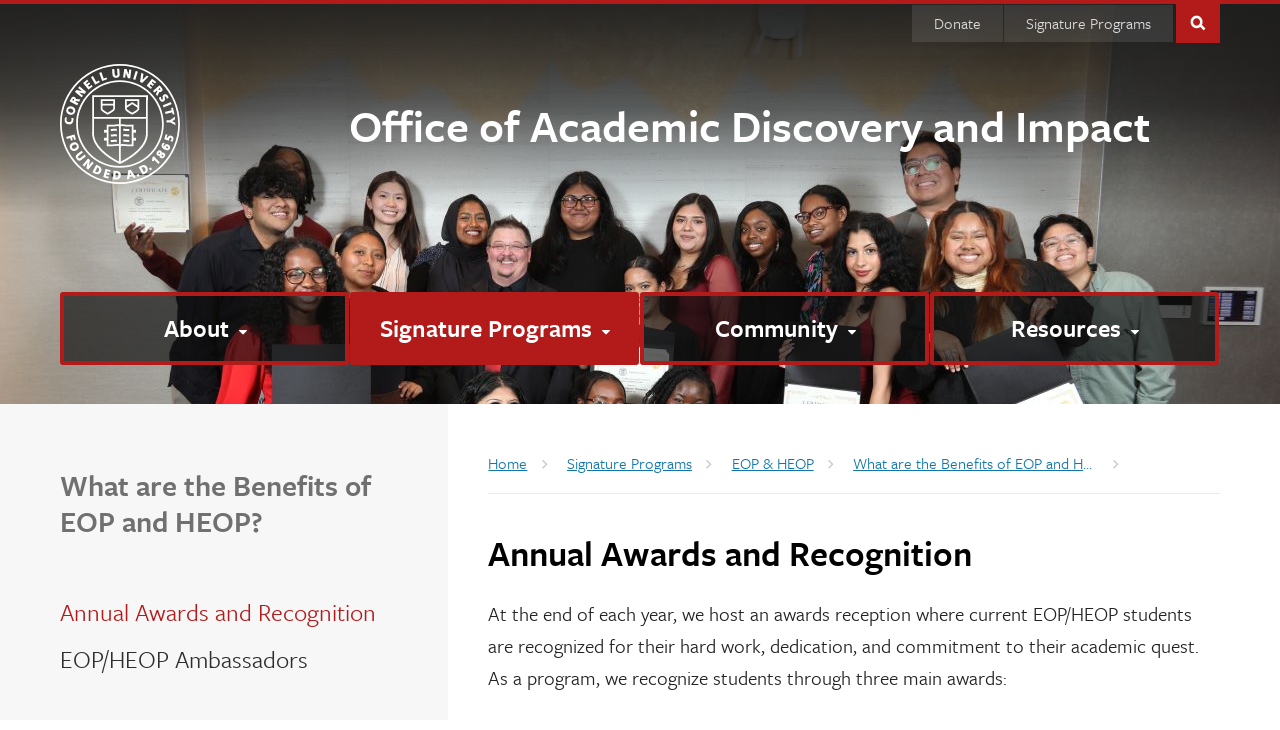

--- FILE ---
content_type: text/html; charset=UTF-8
request_url: https://oadi.cornell.edu/signature-programs/eop-heop/what-are-benefits-eop-and-heop/annual-awards-and-recognition
body_size: 8009
content:
<!DOCTYPE html>
<html lang="en" dir="ltr">
<head>
  <meta http-equiv="X-UA-Compatible" content="IE=edge">
  <meta charset="utf-8" />
<script async src="https://www.googletagmanager.com/gtag/js?id=G-6RVQE32THS"></script>
<script>window.dataLayer = window.dataLayer || [];function gtag(){dataLayer.push(arguments)};gtag("js", new Date());gtag("set", "developer_id.dMDhkMT", true);gtag("config", "G-6RVQE32THS", {"groups":"default","cookie_domain":"oadi.cornell.edu","linker":{"domains":["oadi.cornell.edu","test-oadi.pantheonsite.io","live-oadi.pantheonsite.io"]},"page_placeholder":"PLACEHOLDER_page_location"});</script>
<meta name="Generator" content="Drupal 11 (https://www.drupal.org)" />
<meta name="MobileOptimized" content="width" />
<meta name="HandheldFriendly" content="true" />
<meta name="viewport" content="width=device-width, initial-scale=1.0" />
<link rel="icon" href="/themes/custom/cwd_oadi/favicon.ico" type="image/vnd.microsoft.icon" />
<link rel="canonical" href="https://oadi.cornell.edu/signature-programs/eop-heop/what-are-benefits-eop-and-heop/annual-awards-and-recognition" />
<link rel="shortlink" href="https://oadi.cornell.edu/node/44" />

  <title>Annual Awards and Recognition | Office of Academic Discovery and Impact</title>
  <link rel="stylesheet" media="all" href="/sites/default/files/css/css_WMe2cVKCNCwGxOEGG85d7bch574SDeyikaToDwfvaSw.css?delta=0&amp;language=en&amp;theme=cwd_oadi&amp;include=eJx1zEsKwDAIBcALWTxSMIkEaX7gg-Dt2x6g21lMOTVlceXWV5Z-OaLbbFReX1Lt1xFbbwPphCGSjqyVi2zYmuTh0MFf_AA11yXJ" />
<link rel="stylesheet" media="all" href="/sites/default/files/css/css__QMadzpVs5r9L9f4S_ZuvnuGjfnhfou02bgkT6iJUMA.css?delta=1&amp;language=en&amp;theme=cwd_oadi&amp;include=eJx1zEsKwDAIBcALWTxSMIkEaX7gg-Dt2x6g21lMOTVlceXWV5Z-OaLbbFReX1Lt1xFbbwPphCGSjqyVi2zYmuTh0MFf_AA11yXJ" />
<link rel="stylesheet" media="all" href="https://use.typekit.net/nwp2wku.css" />

  <script src="/core/assets/vendor/jquery/jquery.min.js?v=4.0.0-rc.1"></script>
<script src="/sites/default/files/js/js_I2h8XcVa1Xs538X0dJtcLuAWWx-7QiY2Pyn2GbsdVQ0.js?scope=header&amp;delta=1&amp;language=en&amp;theme=cwd_oadi&amp;include=eJxtylEKgCAMANALKR5Jpo41WE7cKLx9IPQT_T5evVsuYJhItIBE8yXcKdTXD4SGM1qdPNy2KzT--9uNHfkcUy8MpEqCGTrIcq6WvvAAHdgxbQ"></script>

</head>
<body class="path-node page-node-type-page node-page secondary-page cu-seal cu-gray sidebar sidebar-left sidebar-tint sidebar-tint-edge has-sidebar-primary no-sidebar-secondary custom-banner">

  <div id="skipnav"><a href="#main">Skip to main content</a></div>

    <div id="cu-search" class="cu-search">
  <div class="container-fluid">
    <form id="cu-search-form" tabindex="-1" role="search" action="//cornell.edu/search/">
      <label for="cu-search-query" class="sr-only">Search:</label>
      <input type="text" id="cu-search-query" name="q" value="" size="30">
      <button name="btnG" id="cu-search-submit" type="submit" value="go"><span class="sr-only">Submit search</span></button>

      <fieldset class="search-filters" role="radiogroup">
        <legend class="sr-only">Search filters</legend>
        <input type="radio" id="cu-search-filter1" name="sitesearch" value="thissite" checked="checked">
        <label for="cu-search-filter1"><span class="sr-only">Search </span>This site</label>
        <input type="radio" id="cu-search-filter2" name="sitesearch" value="cornell">
        <label for="cu-search-filter2"><span class="sr-only">Search </span>Cornell</label>
      </fieldset>
    </form>
  </div>
</div>

<div class="band" id="super-header" style="background-image: url(/sites/default/files/styles/page_banner_image/public/2024-11/IMG_0083_0.jpg?h=a0866c04&amp;itok=o56wKJWc)">
  <header id="cu-header" aria-label="Site banner">
    <div class="cu45-helper"></div>
    <div class="container-fluid cu-brand">
      <h1 class="cu-logo"><a href="https://www.cornell.edu"><img class="sr-only" src="/themes/custom/cwd_oadi/images/cornell/cornell_logo_simple_b31b1b.svg" alt="Cornell University" width="245" height="62"></a></h1>
      <div class="cu-unit">
        <h2><a href="/">Office of Academic Discovery and Impact</a></h2>

        </div>
      <div class="buttons">
        <button class="mobile-button" id="mobile-nav">Main Menu</button>
        <button class="mobile-button" id="cu-search-button">Toggle Search Form</button>
          <nav id="utility-navigation" aria-label="Supplementary Navigation">
  
              <ul class="menu list-menu links">
                    <li class="menu-item">
        <a href="https://securelb.imodules.com/s/1717/giving/interior.aspx?sid=1717&amp;gid=2&amp;pgid=403&amp;cid=1031&amp;dids=307&amp;sort=1&amp;bledit=1">Donate</a>
              </li>
                <li class="menu-item">
        <a href="/signature-programs" data-drupal-link-system-path="node/6">Signature Programs</a>
              </li>
        </ul>
  


</nav>


      </div>
    </div>
  </header>

  <header id="site-header" aria-label="Site navigation">
      <nav class="dropdown-menu dropdown-menu-on-demand" id="main-navigation" aria-label="Main Navigation">
  <div class="container-fluid">
    <a id="mobile-home" href="/"><span class="sr-only">Home</span></a>
              
              <ul class="menu list-menu links">
                    <li class="menu-item menu-item--expanded">
        <a href="/about" data-drupal-link-system-path="node/5">About</a>
                                <ul class="menu list-menu links">
                    <li class="menu-item">
        <a href="/about/our-mission-vision-and-community" data-drupal-link-system-path="node/9">Our Mission, Vision, and Community</a>
              </li>
                <li class="menu-item">
        <a href="/about/our-history" data-drupal-link-system-path="node/11">Our History</a>
              </li>
        </ul>
  
              </li>
                <li class="menu-item menu-item--expanded menu-item--active-trail">
        <a href="/signature-programs" data-drupal-link-system-path="node/6">Signature Programs</a>
                                <ul class="menu list-menu links">
                    <li class="menu-item">
        <a href="/signature-programs/chi-alpha-epsilon-national-honor-society" data-drupal-link-system-path="node/15">Chi Alpha Epsilon National Honor Society</a>
              </li>
                <li class="menu-item menu-item--collapsed menu-item--active-trail">
        <a href="/signature-programs/eop-heop" data-drupal-link-system-path="node/33">EOP &amp; HEOP</a>
              </li>
                <li class="menu-item">
        <a href="/signature-programs/graduate-students-mentoring-undergraduates" data-drupal-link-system-path="node/34">Graduate Students Mentoring Undergraduates</a>
              </li>
                <li class="menu-item">
        <a href="/signature-programs/oadi-peer-mentor-program" data-drupal-link-system-path="node/35">OADI Peer Mentor Program</a>
              </li>
                <li class="menu-item">
        <a href="/signature-programs/oadi-research-scholars-program" data-drupal-link-system-path="node/36">OADI Research Scholars Program</a>
              </li>
                <li class="menu-item menu-item--collapsed">
        <a href="/p3" data-drupal-link-system-path="node/37">Pre Professional Programs</a>
              </li>
                <li class="menu-item menu-item--collapsed">
        <a href="/signature-programs/ronald-e-mcnair-post-baccalaureate-achievement-program" data-drupal-link-system-path="node/38">Ronald E. McNair Post-Baccalaureate Achievement Program</a>
              </li>
                <li class="menu-item">
        <a href="/signature-programs/scholarship-programs" data-drupal-link-system-path="node/39">Scholarship Programs</a>
              </li>
        </ul>
  
              </li>
                <li class="menu-item menu-item--expanded">
        <a href="/our-community" data-drupal-link-system-path="node/523">Community</a>
                                <ul class="menu list-menu links">
                    <li class="menu-item">
        <a href="/our-community/people" data-drupal-link-system-path="our-community/people">Our Team</a>
              </li>
                <li class="menu-item">
        <a href="/our-community/spotlights" data-drupal-link-system-path="our-community/spotlights">Community Spotlights</a>
              </li>
                <li class="menu-item">
        <a href="/our-community/events" data-drupal-link-system-path="our-community/events">Calendar of Events</a>
              </li>
                <li class="menu-item">
        <a href="/our-community/announcements" data-drupal-link-system-path="our-community/announcements">Announcements</a>
              </li>
                <li class="menu-item">
        <a href="/community/oadi-honors-awards" data-drupal-link-system-path="node/306">OADI Honors Awards</a>
              </li>
                <li class="menu-item">
        <a href="/community/oadi-honors-awards-recipients" data-drupal-link-system-path="node/305">OADI Honors Awards Recipients</a>
              </li>
        </ul>
  
              </li>
                <li class="menu-item menu-item--expanded">
        <a href="/resources" data-drupal-link-system-path="node/8">Resources</a>
                                <ul class="menu list-menu links">
                    <li class="menu-item">
        <a href="/resources/advising" data-drupal-link-system-path="node/14">Advising</a>
              </li>
                <li class="menu-item">
        <a href="/resources/computers-and-printing" data-drupal-link-system-path="node/65">Computers and Printing</a>
              </li>
                <li class="menu-item">
        <a href="/resources/oadi-funding" data-drupal-link-system-path="node/66">OADI Funding</a>
              </li>
                <li class="menu-item">
        <a href="/resources/student-employment-and-co-funding" data-drupal-link-system-path="node/67">Student Employment and Co-Funding</a>
              </li>
                <li class="menu-item">
        <a href="/resources/tuesday-lunch-series" data-drupal-link-system-path="node/68">Tuesday Lunch Series</a>
              </li>
        </ul>
  
              </li>
        </ul>
  


      </div>
</nav>


  </header>

</div>

  
    <div id="main-content" class="band">
  <main id="main" class="container-fluid aria-target" tabindex="-1">

    <div class="row">
      <div id="sidebar-top" class="secondary">
            <h2 class="menu-block-title"><a href="/signature-programs/eop-heop/what-are-benefits-eop-and-heop" class="menu-item--active-trail" data-drupal-link-system-path="node/43">What are the Benefits of EOP and HEOP?</a></h2>
<nav class="secondary-navigation drupal-section-navigation mobile-expander" aria-label="Section Navigation">
  
              <ul class="menu">
                    <li class="menu-item menu-item--active-trail">
        <a href="/signature-programs/eop-heop/what-are-benefits-eop-and-heop/annual-awards-and-recognition" data-drupal-link-system-path="node/44" class="is-active" aria-current="page">Annual Awards and Recognition</a>
              </li>
                <li class="menu-item">
        <a href="/signature-programs/eop-heop/what-are-benefits-eop-and-heop/eopheop-ambassadors" data-drupal-link-system-path="node/45">EOP/HEOP Ambassadors</a>
              </li>
        </ul>
  


</nav>


        </div>
            <article id="main-article" class="primary">

          <div id="block-cwd-oadi-breadcrumbs" class="block block-system block-system-breadcrumb-block">
  
    
        <nav class="breadcrumb" aria-labelledby="system-breadcrumb">
    <h2 id="system-breadcrumb" class="visually-hidden">Breadcrumb</h2>
    <ul class="list-menu">
          <li>
                  <a href="/"><span class="limiter">Home</span></a>
              </li>
          <li>
                  <a href="/signature-programs"><span class="limiter">Signature Programs</span></a>
              </li>
          <li>
                  <a href="/signature-programs/eop-heop"><span class="limiter">EOP &amp; HEOP</span></a>
              </li>
          <li>
                  <a href="/signature-programs/eop-heop/what-are-benefits-eop-and-heop"><span class="limiter">What are the Benefits of EOP and HEOP?</span></a>
              </li>
        </ul>
  </nav>

  </div>



        
        <section>
            <div data-drupal-messages-fallback class="hidden"></div>


  
  <h1>Annual Awards and Recognition</h1>




  
  
    

  <div class="field-body double-margin">
  <p>At the end of each year, we host an awards reception where current EOP/HEOP students are recognized for their hard work, dedication, and commitment to their academic quest. As a program, we recognize students through three main awards:</p>

<p><strong><a href="#jump">Janet Smith Kniter Director's Award</a><br>
<a href="#jump2">Janice F. Turner Most Persistent Award</a><br>
<a href="#jump3">Spirit of Opportunity Award</a></strong></p>

<div data-embed-button="images" data-entity-embed-display="view_mode:media.article_banner" data-entity-embed-display-settings="[]" data-entity-type="media" data-entity-uuid="18f6003c-4c77-4c15-b943-22e160a0dfab" data-langcode="en" class="embedded-entity">

          <img loading="lazy" src="/sites/default/files/styles/article_banner/public/2021-08/awards-picture.jpg?h=c9f93661&amp;itok=ULlXBCSh" width="832" height="520" alt="Glass awards in front of wrapped red gifts on a table at the EOP/HEOP end of the year event">



  
</div>


<div id="jump" tabindex="-1">
<h2>The Janet Smith Knitner Director's Award:</h2>
</div>

<p>This award is given in honor of former EOP/HEOP director Janet Smith-Kintner. It is given yearly to a senior who has demonstrated dedication to their academics, community, and the opportunity programs. These students have demonstrated what it means to be a role model and have worked to help others achieve through leading by example and serving as a mentor to other students. These students are also leaders and take full advantage of the opportunity given them through EOP/HEOP.</p>

<h3>Class of 2021 Recipients:</h3>

<p>Sanjida Akther, SC Johnson College of Business – School of Hotel Administration<br>
Michele Lee, College of Arts and SciencesHenessy Pineda, School of Industrial and Labor Relations<br>
Aminah Taariq, College of Agriculture and Life Sciences</p>

<h4>Previous Recipients:</h4>

<p>Tawana Winkfield ‘00, Daniel Mendez ‘00, Natasha Little ‘01, Ramon Mercedes ‘01, Dana Alas ‘02, Juan Robles ‘02, Alejandro Garcia ‘03, Ludmilla Aristilde ‘03, Miao Xian Zhou ‘03, Amethia Holmes ‘04, Christopher Gibbs ‘04, Denise Fernandez ‘05, Beth Lasoff ‘05, Denisse Sandoval ‘05, Huili Huang ‘05, Robinson Ko ‘06, Astrid Baez ‘06, Yan Yan Sally Xie ‘07, Helen Tsang ‘08, Kenisha Atwell ‘09, Heber Sanchez ‘09, Jashona Harris ‘10, Mony Sarkar ‘10, Gong Joo Paik ‘11, Janet Nwaukoni ‘12, Lana Rose Miller ‘13, Andre Calazan Perez ‘13, Elsie Liaros ‘14, Kevin Polanco '15, Edwin Rosendo '15, Laura Bhola '16, Yu Qin Lu '16, Kelsey Fryer '17, Travis Ghirdharie '17, Emony Robertson '17, Dainelle Allen ‘18, Ethan Kurt Anderon ‘18, Patrick Voorhees ‘18, Kathie Duperval ‘19, Miranda Sasinovic ‘19, Suzette Abreu ‘20, Diala Haddad ‘20, Amairani Marin Tovar ‘20, Moktasid Idrissou ‘20</p>

<div id="jump2" tabindex="-1">
<h2>Janice F. Turner Most Persistent Award</h2>
</div>

<p>This award is named in honor of Janice Turner, former Assistant Dean in the College of Arts and Sciences at Cornell University; former Interim Director of the then State Programs Office, health careers and pre-med academic advisor, advisor of the Black Bio-Medical and Technical Association (BBMTA), member of the National Association of Medical Minority Educators, Inc., Student National Medical Association, and Northeast Association of Advisors for the Health Professions.</p>

<p>This award is given yearly to students who exemplify academic excellence, steadfastness, flexibility, and commitment to community service. These students have also shown perseverance in the face of adversity in achieving their academic successes. Dean Turner has had a continuously supportive relationship with the students in the Arthur O. Eve Higher Education Opportunity Program (HEOP) as she worked to ensure their academic success at Cornell and beyond.</p>

<p>This award was established and first given 2011 to mark Dean Turner’s retirement.</p>

<h3>Class of 2021 Recipients:</h3>

<p>Norman Delgado, College of Arts and Sciences<br>
Absetou Diakite, School of Industrial and Labor Relations<br>
Lorena Flores, School of Industrial and Labor Relations<br>
Bryant Mendez, College of Arts and Sciences<br>
Isabelle Riquelem, College of Arts and Sciences<br>
Renee Wu, SC Johnson College of Business – School of Hotel Administration</p>

<h4>Previous Recipients:</h4>

<p>Gardith Edouard '11, Natalie Ebony Cook '12, Lana Rose Miller '13, Catherine Pimentel '13, Lynda Miranda '14, Jasmine Cotrich '15, Sheila Gordon '15, Yahaira Barrera '16, Maritza Medina Olazaran '16, Laura Perry '17, Paola Muñoz Rojas '17, Alize Hill ‘18, Denis Bardales ‘18, Jailine Hidalgo ‘19, Shazell Archer ‘19, Garfield Maitland ‘19, Elaine Caceres ‘20, Luz Martes ‘20, Shanee Moodie ‘20</p>

<div id="jump3" tabindex="-1">
<h2>Spirit of Opportunity Award</h2>
</div>

<p>This award was created in 2017 to recognize the good work and leadership exhibited by students from all class years in EOP/HEOP. Is a community (peer and staff) nominated award to recognize students as leaders, role models, representatives of EOP/HEOP on campus and beyond, and as someone who embodies the “spirit of opportunity”</p>

<h3>2021 Award Recipients:</h3>

<p>Rocio Chanez, School of Industrial and Labor Relations, Class of 2022<br>
Mo Islam, School of Industrial and Labor Relations, Class of 2023<br>
Yesenia Peregrina, College of Engineering, Class of 2024<br>
Rahma Tasnim, College of Engineering, Class of 2023</p>

<h4>Previous Recipients:</h4>

<p>Raymond Liao ‘21, Michele Lee ‘21, Monisha Afrooz ‘19, Won Young Choi '18, Paola Ocampo ‘18, Clinton Ikioda ‘19, Barry Wu ‘20, Susana Zeng ‘22, Kemba Cooper ‘21, Moktasid Idrissou ‘20, Jessica Velesaca ‘22, Janina Fosu ‘21, Alwany Angeles Taveras ‘22, Paola Canales Cruz ‘23, Jaden Jeswald ‘22</p>
</div>




        </section>

        
      </article>
          </div>

  </main>
</div>



  

  <footer aria-label="Site footer">
  <div class="main-footer">
    <div class="container-fluid sidebar-left">       <div class="row">
        <div class="primary">
            <div id="block-cwd-oadi-footer-secondarycontent" class="block block-block-content block-block-contentc449f23c-555a-455e-a2d1-2d1885d32346">
  
    
      
            <div><div class="padded two-col"><div><h3>Love OADI?</h3><ul><li><a href="/resources/oadi-funding" data-entity-type="node" data-entity-uuid="66c9ecca-5e33-408f-b10b-e214d2c95c70" data-entity-substitution="canonical" title="OADI Funding">Student Organization/Dept. Funding</a></li><li><a href="/resources/oadi-funding" data-entity-type="node" data-entity-uuid="66c9ecca-5e33-408f-b10b-e214d2c95c70" data-entity-substitution="canonical" title="OADI Funding">Individual Student Funding</a></li><li><a href="/resources/student-employment-and-co-funding" data-entity-type="node" data-entity-uuid="681189c1-298a-4ec5-ac24-c2259e8dd8e5" data-entity-substitution="canonical" title="Student Employment and Co-Funding">Student Employment</a></li></ul></div><div><h3>Quick Links</h3><ul><li><a href="/our-community/people">Meet our Team</a></li><li><a href="/resources/advising" data-entity-type="node" data-entity-uuid="eb02c4ae-c007-47d8-bb88-a257e84b9300" data-entity-substitution="canonical" title="Advising">Connect to an Advisor</a></li><li><a href="//cornell1.force.com/cu/s/collaborationgroup/0F91Q000000hHzcSAE/oadi-newsblast">Join our Listserv</a></li></ul><p><a class="oadi-link-button" href="mailto:oadi@cornell.edu">Contact OADI</a></p><p>&nbsp;</p></div></div></div>
      
  </div>


        </div>
        <div class="secondary">
            <div id="block-cwd-oadi-footer-contactblock" class="block block-block-content block-block-content9aca40a1-c921-4670-924a-ce379cab2d9c">
  
    
      
            <div><h2>Office of Academic<br>Discovery and Impact</h2><p>Suite 200 Computing &amp;<br>Communications Center (CCC)<br>235 Garden Ave. |&nbsp;Ithaca, NY 14853</p><p>(P)&nbsp;607.255.3841 | 607.255.6384<br>(F) 607-255-9963</p><p>Monday-Friday 8:00AM-4:30PM</p></div>
      
  </div>


        </div>
      </div>
    </div>
  </div>
  <div class="sub-footer">
    <div class="container-fluid sidebar-left">
      <div class="row">
        <div class="content">
          <div class="privacy">
            <a href="https://privacy.cornell.edu/">University Privacy</a>
          </div>

          <div class="footer-accessibility">
            <a href="https://www.cornell.edu/accessibility-assistance.cfm">Web Accessibility Assistance</a>
          </div>
        </div>
      </div>
      
    </div>
  </div>
</footer>

  <script type="application/json" data-drupal-selector="drupal-settings-json">{"path":{"baseUrl":"\/","pathPrefix":"","currentPath":"node\/44","currentPathIsAdmin":false,"isFront":false,"currentLanguage":"en"},"pluralDelimiter":"\u0003","suppressDeprecationErrors":true,"google_analytics":{"account":"G-6RVQE32THS","trackOutbound":true,"trackMailto":true,"trackTel":true,"trackDownload":true,"trackDownloadExtensions":"7z|aac|arc|arj|asf|asx|avi|bin|csv|doc(x|m)?|dot(x|m)?|exe|flv|gif|gz|gzip|hqx|jar|jpe?g|js|mp(2|3|4|e?g)|mov(ie)?|msi|msp|pdf|phps|png|ppt(x|m)?|pot(x|m)?|pps(x|m)?|ppam|sld(x|m)?|thmx|qtm?|ra(m|r)?|sea|sit|tar|tgz|torrent|txt|wav|wma|wmv|wpd|xls(x|m|b)?|xlt(x|m)|xlam|xml|z|zip","trackDomainMode":2,"trackCrossDomains":["oadi.cornell.edu","test-oadi.pantheonsite.io","live-oadi.pantheonsite.io"]},"user":{"uid":0,"permissionsHash":"afb9ccd26d3dd8aea27284463570dfdf4df706b1d32b7ab4718a69d9ec1575bd"}}</script>
<script src="/sites/default/files/js/js_zR2HGyuLndgu73jwIMqF9YLFPK8N1I_Y16pJMlVvKx8.js?scope=footer&amp;delta=0&amp;language=en&amp;theme=cwd_oadi&amp;include=eJxtylEKgCAMANALKR5Jpo41WE7cKLx9IPQT_T5evVsuYJhItIBE8yXcKdTXD4SGM1qdPNy2KzT--9uNHfkcUy8MpEqCGTrIcq6WvvAAHdgxbQ"></script>

  
    <!-- Emergency banner removed March 2021 -->
  <!-- script src="https://embanner.univcomm.cornell.edu/OWC-emergency-banner.js" type="text/javascript" async></script -->
  <!-- SiteImprove Analytics -->
  <script type="text/javascript">
    (function() {
      var sz = document.createElement('script'); sz.type = 'text/javascript'; sz.async = true;
      sz.src = '//siteimproveanalytics.com/js/siteanalyze_6120104.js';
      var s = document.getElementsByTagName('script')[0]; s.parentNode.insertBefore(sz, s);
    })();
  </script>
</body>
</html>


--- FILE ---
content_type: text/css
request_url: https://oadi.cornell.edu/sites/default/files/css/css__QMadzpVs5r9L9f4S_ZuvnuGjfnhfou02bgkT6iJUMA.css?delta=1&language=en&theme=cwd_oadi&include=eJx1zEsKwDAIBcALWTxSMIkEaX7gg-Dt2x6g21lMOTVlceXWV5Z-OaLbbFReX1Lt1xFbbwPphCGSjqyVi2zYmuTh0MFf_AA11yXJ
body_size: 71397
content:
/* @license GPL-2.0-or-later https://www.drupal.org/licensing/faq */
html{line-height:1.15;-ms-text-size-adjust:100%;-webkit-text-size-adjust:100%;}body{margin:0;}article,aside,footer,header,nav,section{display:block;}h1{font-size:2em;margin:0.67em 0;}figcaption,figure,main{display:block;}figure{margin:1em 40px;}hr{box-sizing:content-box;height:0;overflow:visible;}pre{font-family:monospace,monospace;font-size:1em;}a{background-color:transparent;-webkit-text-decoration-skip:objects;}abbr[title]{border-bottom:none;text-decoration:underline;text-decoration:underline dotted;}b,strong{font-weight:inherit;}b,strong{font-weight:bolder;}code,kbd,samp{font-family:monospace,monospace;font-size:1em;}dfn{font-style:italic;}mark{background-color:#ff0;color:#000;}small{font-size:80%;}sub,sup{font-size:75%;line-height:0;position:relative;vertical-align:baseline;}sub{bottom:-0.25em;}sup{top:-0.5em;}audio,video{display:inline-block;}audio:not([controls]){display:none;height:0;}img{border-style:none;}svg:not(:root){overflow:hidden;}button,input,optgroup,select,textarea{font-family:sans-serif;font-size:100%;line-height:1.15;margin:0;}button,input{overflow:visible;}button,select{text-transform:none;}button,html [type="button"],[type="reset"],[type="submit"]{-webkit-appearance:button;}button::-moz-focus-inner,[type="button"]::-moz-focus-inner,[type="reset"]::-moz-focus-inner,[type="submit"]::-moz-focus-inner{border-style:none;padding:0;}button:-moz-focusring,[type="button"]:-moz-focusring,[type="reset"]:-moz-focusring,[type="submit"]:-moz-focusring{outline:1px dotted ButtonText;}fieldset{padding:0.35em 0.75em 0.625em;}legend{box-sizing:border-box;color:inherit;display:table;max-width:100%;padding:0;white-space:normal;}progress{display:inline-block;vertical-align:baseline;}textarea{overflow:auto;}[type="checkbox"],[type="radio"]{box-sizing:border-box;padding:0;}[type="number"]::-webkit-inner-spin-button,[type="number"]::-webkit-outer-spin-button{height:auto;}[type="search"]{-webkit-appearance:textfield;outline-offset:-2px;}[type="search"]::-webkit-search-cancel-button,[type="search"]::-webkit-search-decoration{-webkit-appearance:none;}::-webkit-file-upload-button{-webkit-appearance:button;font:inherit;}details,menu{display:block;}summary{display:list-item;}canvas{display:inline-block;}template{display:none;}[hidden]{display:none;}*,*:before,*:after{-webkit-box-sizing:border-box;-moz-box-sizing:border-box;box-sizing:border-box;}.sr-only,.visually-hidden,.hidden,fieldset.semantic legend.sr-only,#main fieldset.semantic legend.sr-only{position:absolute;width:1px;height:1px;margin:-1px;padding:0;overflow:hidden;clip:rect(0,0,0,0);border:0;}.sr-only-focusable:active,.sr-only-focusable:focus{position:static;width:auto;height:auto;margin:0;overflow:visible;clip:auto;}.sr-only-spacial{opacity:0;transition:opacity 0.15s;}.sr-only-spacial:focus{opacity:1;}.container-fluid{margin-right:auto;margin-left:auto;padding-left:15px;padding-right:15px;}.container-fluid:before,.container-fluid:after{content:" ";display:table;}.container-fluid:after{clear:both;}.row{margin-left:-15px;margin-right:-15px;}.row > *{padding-left:15px;padding-right:15px;}.row:before,.row:after{content:" ";display:table;}.row:after{clear:both;}body{font-family:Verdana,sans-serif;font-size:14px;-webkit-font-smoothing:subpixel-antialiased;}main,#main,body > footer,#body-footer,.band{line-height:1.6;}a{color:#1176ac;}a:hover,a:focus{color:#000;}a:active{color:#666;}.base-font{font-family:Verdana,sans-serif;}h1,h2,h3,h4,h5,h6,p,ul,ol,dl,table,.h1,.h2,.h3,.h4,.h5,.h6{margin-top:0;}h1,h2,h3,.h1,.h2,.h3,.serif,.editorial,.editorial p{font-family:Georgia,serif;}h4,h5,h6,.h4,.h5,.h6,.sans,.lead,.intro,.page-toc{font-family:Avenir Next,-apple-system,system-ui,BlinkMacSystemFont,"Segoe UI",Roboto,Helvetica Neue,sans-serif;font-weight:normal;}h1,h2,h3,.h1,.h2,.h3{font-weight:normal;margin-bottom:0.7em;line-height:1.2;}h4,h5,h6,.h4,.h5,.h6{font-weight:normal;margin-bottom:1em;line-height:1.4;}h1,.h1{font-size:33px;line-height:1.1;}h2,.h2{font-size:28px;}h3,.h3{font-size:22px;}main h2,#main h2{color:#b31b1b;}main h3,#main h3{color:#000;}h4,.h4{font-size:17px;font-weight:500;}h5,.h5{font-size:16px;font-weight:600;color:#444;}h6,.h6{font-size:16px;color:#707070;}.intro,.lead{font-size:18px;}.secondary .intro,.secondary .lead{font-size:16px;}.intro strong,.lead strong,.intro b,.lead b{font-weight:700;}.editorial{font-size:16px;color:#333;padding:4% 4% 3%;}p,blockquote,pre,figure,a > figure:last-child,aside,ul,ol,dl,table,#main form{margin-bottom:1.5em;}li{margin-bottom:0.5em;}li > ul,li > ol{margin-top:0.5em;}ul.disc > li{list-style-type:disc;}ul.square > li{list-style-type:square;}ul.circle > li{list-style-type:circle;}ol.decimal-leading-zero > li{list-style-type:decimal-leading-zero;}ol.lower-alpha > li{list-style-type:lower-alpha;}ol.upper-alpha > li{list-style-type:upper-alpha;}ol.lower-roman > li{list-style-type:lower-roman;}ol.upper-roman > li{list-style-type:upper-roman;}code,kbd,pre,samp{font-family:Courier,monospace;}code,kbd,samp{background:rgba(0,0,0,0.07);-moz-border-radius:0;-webkit-border-radius:0;border-radius:0;}code{color:#b31b1b;font-size:100%;}.dark code,.dark kbd,.dark samp,.dark figure{background:rgba(255,255,255,0.07);color:#fff;}.intro code,.lead code{font-size:90%;}pre{overflow:auto;}mark{padding:0.1em 0.2em;}small,figcaption,.caption,h5 small,h6 small,.h5 small,.h6 small{font-size:85.714285714286%;}small figcaption,figcaption small,small .caption,.caption small{font-size:91.666666666667%;}.dark figcaption,.dark .caption{color:#ddd;}hr{border:none;border-bottom:1px solid #e5e5e5;margin-bottom:1.25em;clear:both;padding:1px 0;}hr.inline{clear:none;}hr.clear,hr.section-break,hr.section-header,hr.section-footer{clear:both;float:left;width:100% !important;}hr.section-break{margin:1.5em 0 2.25em;}hr.section-header{margin:0 0 2.25em;}hr.section-footer{margin:1.5em 0 0;}hr.fade{opacity:0.3;}h1:last-child,h2:last-child,h3:last-child,h4:last-child,h5:last-child,h6:last-child,p:last-child,ul:last-child,ol:last-child,dl:last-child,li:last-child,table:last-child,figure:last-child,aside:last-child,#main-content form:last-child,.panel:last-child,.row:last-child{margin-bottom:0;}abbr{cursor:help;}.vertical-align{display:-webkit-box;display:-webkit-flex;display:-moz-box;display:-ms-flexbox;display:flex;-webkit-box-align:center;-webkit-align-items:center;-moz-box-align:center;-ms-flex-align:center;align-items:center;}.flex,ul.custom.inline,ol.custom.inline,.flex-grid{display:-webkit-box;display:-webkit-flex;display:-moz-box;display:-ms-flexbox;display:flex;-webkit-flex-wrap:wrap;-ms-flex-wrap:wrap;flex-wrap:wrap;}.flex-nowrap,.flex-grow{-webkit-flex-wrap:nowrap;-ms-flex-wrap:nowrap;flex-wrap:nowrap;}.flex-grow > *{-webkit-box-flex:1;-webkit-flex-grow:1;-moz-box-flex:1;-ms-flex-positive:1;flex-grow:1;}.flex-end{-webkit-align-self:flex-end;-ms-flex-item-align:end;align-self:flex-end;}.flex-stretch{-webkit-box-align:stretch;-webkit-align-items:stretch;-moz-box-align:stretch;-ms-flex-align:stretch;align-items:stretch;}.flex-between{display:-webkit-box;display:-webkit-flex;display:-moz-box;display:-ms-flexbox;display:flex;-webkit-box-pack:justify;-webkit-justify-content:space-between;-moz-box-pack:justify;-ms-flex-pack:justify;justify-content:space-between;}.flex-duo{display:-webkit-box;display:-webkit-flex;display:-moz-box;display:-ms-flexbox;display:flex;margin-left:-10px;margin-right:-10px;}.flex-duo > *{min-width:35%;padding:0 10px;}@media (min-width:1200px){.flex-duo > *{min-width:25%;}}.stunt-double{background:none;pointer-events:none;position:absolute;top:0;height:100%;width:100%;}.icon-fa:before,.list-menu.nav a:after,.cwd-component .link.link-button-icon a:before,.header-emblem:before,.back-to-toc:before,ul.custom > li:before,ul.custom.recursive ul > li:before,.footer-accessibility:before{font:normal normal normal 14px/1 FontAwesome;speak:none;font-size:inherit;text-rendering:auto;-webkit-font-smoothing:antialiased;-moz-osx-font-smoothing:grayscale;}.icon-zmdi:before,.cwd-component .subheading.subheading-secondary h4:before,.cwd-component h4.subheading.subheading-secondary:before,.tutorial.tip:before,.tutorial.note:before,.breadcrumb li a:after,ul.custom.status > li:before,ul.custom.links > li:before{display:inline-block;font:normal normal normal 14px/1 'Material-Design-Iconic-Font';font-size:inherit;speak:none;text-rendering:auto;-webkit-font-smoothing:antialiased;-moz-osx-font-smoothing:grayscale;}.space-left{margin-left:0.25em;}.space-right{margin-right:0.25em;}.round{-moz-border-radius:100em;-webkit-border-radius:100em;border-radius:100em;}.curved{-moz-border-radius:6px;-webkit-border-radius:6px;border-radius:6px;}.squared{-moz-border-radius:0 !important;-webkit-border-radius:0 !important;border-radius:0 !important;}.framed{border:4px solid #fff;}.text-left{text-align:left;}.text-right{text-align:right;}.text-center{text-align:center;}.text-justify{text-align:justify;}.text-nowrap{white-space:nowrap;}.text-lowercase{text-transform:lowercase;}.text-uppercase,.uppercase{text-transform:uppercase;}.text-capitalize{text-transform:capitalize;}.text-weight-medium{font-weight:500;}.text-weight-semibold{font-weight:600;}.text-weight-bold{font-weight:700;}.text-white{color:#fff !important;}.text-black{color:#000 !important;}.text-gray{color:#666 !important;}.text-cornell-red{color:#b31b1b !important;}.puretext{text-transform:none !important;color:inherit !important;}.no-border{border:0 !important;}.no-margin{margin-bottom:0 !important;}.low-margin{margin-bottom:0.15em !important;}.quarter-margin{margin-bottom:0.25em !important;}.third-margin{margin-bottom:0.333em !important;}.half-margin{margin-bottom:0.5em !important;}.full-margin{margin-bottom:1em !important;}.high-margin{margin-bottom:1.5em !important;}.double-margin{margin-bottom:2em !important;}.triple-margin{margin-bottom:3em !important;}.quadrupal-margin{margin-bottom:4em !important;}.nobr{white-space:nowrap;}.tint{background:#f7f7f7;}.white{background:#fff;}.smallprint{color:#666;font-size:13px;line-height:1.6;}article aside .smallprint{color:#666a6b;}.fade{opacity:0.4;}.fade-bw,.fade-bw code{color:#9a9a9a !important;}.invisible{visibility:hidden;}.relative{position:relative;}.clear{clear:both;}.full-clear{clear:both;float:left;width:100%;}.no-clear{clear:none !important;}a.inherit{color:inherit;text-decoration:none;border:0;}.dropshadow{-moz-box-shadow:0 1px 2px rgba(0,0,0,0.15);-webkit-box-shadow:0 1px 2px rgba(0,0,0,0.15);box-shadow:0 1px 2px rgba(0,0,0,0.15);}.dropshadow-dark{-moz-box-shadow:0 2px 3px rgba(0,0,0,0.3);-webkit-box-shadow:0 2px 3px rgba(0,0,0,0.3);box-shadow:0 2px 3px rgba(0,0,0,0.3);}.dropshadow-diffuse{-moz-box-shadow:0 1px 24px rgba(0,0,0,0.15);-webkit-box-shadow:0 1px 24px rgba(0,0,0,0.15);box-shadow:0 1px 24px rgba(0,0,0,0.15);}.header-emblem:before{content:'\f02e';padding-right:0.4em;color:#707070;}.receded{background:#87c5f0;display:block;overflow:hidden;}.receded img{vertical-align:middle;-webkit-filter:grayscale(0.6) brightness(120%);-moz-filter:grayscale(0.6) brightness(120%);-o-filter:grayscale(0.6) brightness(120%);-ms-filter:grayscale(0.6) brightness(120%);filter:grayscale(0.6) brightness(120%);opacity:0.7;transition:all .15s;-webkit-transition:all .15s;-moz-transition:all .15s;-o-transition:all .15s;-ms-transition:all .15s;}.ios .receded img,.android .receded img,a.receded:hover img,a.receded:focus img,a:hover .receded img,a:focus .receded img{-webkit-filter:grayscale(0) brightness(100%);-moz-filter:grayscale(0) brightness(100%);-o-filter:grayscale(0) brightness(100%);-ms-filter:grayscale(0) brightness(100%);filter:grayscale(0) brightness(100%);opacity:1;}#main article .full-window{float:none !important;width:auto !important;margin:42px 0;margin-left:-15px;margin-right:-15px;overflow:hidden;background:none;}#main article .full-window img{vertical-align:middle;width:100%;min-width:768px;margin-left:calc(50% - 384px);}.no-deco,.link-icon,.link-icon-right{text-decoration:none;}a.designer.no-deco{background:none !important;}.link-icon .fa,.link-icon .zmdi,.link-icon .icon,.deco .fa,.deco .zmdi,.deco .icon{padding-right:0.35em;}.link-icon-right .fa,.link-icon-right .zmdi,.link-icon-right .icon{padding-left:0.35em;}.link-block{background:rgba(0,0,0,0.07);padding:0.5em 0.8em 0.4em 0.7em;display:inline-block;line-height:1;}a.link-more{display:inline-block;line-height:1;text-decoration:none;white-space:nowrap;}a.link-button{font-family:Avenir Next,-apple-system,system-ui,BlinkMacSystemFont,"Segoe UI",Roboto,Helvetica Neue,sans-serif;background:#2d668e;font-weight:400;font-size:16px;padding:0.5em 0.8em;display:inline-block;line-height:1;color:#fff;text-decoration:none;white-space:nowrap;}a.link-button:hover,a.link-button:focus{background:#2471a7;}a.link-button:active{background:#185076;}a.link-button .fa,a.link-button .zmdi{font-size:18px;position:relative;top:0.5px;margin:0 -0.05em 0 0.5em;}a.link-more .fa,a.link-more .zmdi{position:relative;top:0.5px;margin:0 -0.05em 0 0.5em;}a.link-button .fa:first-child,a.link-more .fa:first-child,a.link-button .zmdi:first-child,a.link-more .zmdi:first-child{margin:0 0.5em 0 -0.05em;}#skipnav{position:absolute;top:10px;left:15px;z-index:7;}#skipnav a{color:#fff;padding:2px 8px;text-decoration:none;white-space:nowrap;position:absolute;left:-1000em;}#skipnav a:focus{background:#2e5690;left:0;}.aria-target:focus,.custom-focus:focus{outline:none;}body > footer,#body-footer{position:relative;z-index:2;background:#333;color:#bbb;padding:0;font-size:13px;text-align:center;}body > footer .sub-footer,#body-footer .sub-footer{background:#292929;font-size:13px;}body > footer .footer-links li,#body-footer .footer-links li{line-height:1.4;}body > footer .footer-links a,#body-footer .footer-links a{text-decoration:none;}body > footer .footer-links a:hover,body > footer .footer-links a:focus,#body-footer .footer-links a:hover,#body-footer .footer-links a:focus{text-decoration:underline;}body > footer a,#body-footer a{color:#fff;-moz-text-decoration-color:rgba(255,255,255,0.4);-webkit-text-decoration-color:rgba(255,255,255,0.4);text-decoration-color:rgba(255,255,255,0.4);}body > footer a:hover,body > footer a:focus,#body-footer a:hover,#body-footer a:focus{color:#fff;-moz-text-decoration-color:white;-webkit-text-decoration-color:white;text-decoration-color:white;}body > footer a:active,#body-footer a:active{color:#9b9b9b;-moz-text-decoration-color:rgba(255,255,255,0.4);-webkit-text-decoration-color:rgba(255,255,255,0.4);text-decoration-color:rgba(255,255,255,0.4);}body > footer .footer-links a,#body-footer .footer-links a,.footer-links-mimic a{color:#7bc9ff;-moz-text-decoration-color:rgba(123,201,255,0.4);-webkit-text-decoration-color:rgba(123,201,255,0.4);text-decoration-color:rgba(123,201,255,0.4);transition:color 0.2s,-moz-text-decoration-color 0.2s,-webkit-text-decoration-color 0.2s,text-decoration-color 0.2s;}body > footer .footer-links a:hover,body > footer .footer-links a:focus,#body-footer .footer-links a:hover,#body-footer .footer-links a:focus,.footer-links-mimic a:hover,.footer-links-mimic a:focus{color:#fff;-moz-text-decoration-color:white;-webkit-text-decoration-color:white;text-decoration-color:white;transition:none;}body > footer .footer-links a:active,#body-footer .footer-links a:active,.footer-links-mimic a:active{color:#9b9b9b;-moz-text-decoration-color:rgba(255,255,255,0.4);-webkit-text-decoration-color:rgba(255,255,255,0.4);text-decoration-color:rgba(255,255,255,0.4);}body > footer a.link-block,#body-footer a.link-block{background:rgba(109,195,255,0.15);text-decoration:none;font-family:Avenir Next,-apple-system,system-ui,BlinkMacSystemFont,"Segoe UI",Roboto,Helvetica Neue,sans-serif;font-size:24px;padding:0.5em 0.8em;margin-top:8px;}body > footer a.link-block:hover,body > footer a.link-block:focus,#body-footer a.link-block:hover,#body-footer a.link-block:focus{background:rgba(55,160,233,0.4);}body > footer a.link-block:active,#body-footer a.link-block:active{background:rgba(55,160,233,0.6);color:#fff;}body > footer .list-menu,#body-footer .list-menu{max-width:480px;max-width:80vw;margin:0 auto;float:none;}body > footer .list-menu.vertical li,#body-footer .list-menu.vertical li{padding:0.7em 0;border-top:1px solid #4c4c4c;}body > footer .main-footer,#body-footer .main-footer{padding:45px 0;}body > footer .sub-footer,#body-footer .sub-footer{padding:20px 0;}body > footer .h3,#body-footer .h3{color:#eee;}body > footer .h5,#body-footer .h5{color:#eee;font-size:14px;margin-top:0.3em;}body > footer .h6,#body-footer .h6{color:#eee;font-size:14px;text-transform:uppercase;margin-top:0.5em;}body > footer ul li,#body-footer ul li{font-size:13px;}.footer-links{margin-bottom:0;}.footer-links > *{float:left;width:100%;margin:2em 0 2em;}body > footer .sub-footer .primary,#body-footer .sub-footer .primary{margin-bottom:20px;}body > footer .sub-footer .list-menu,#body-footer .sub-footer .list-menu{padding-bottom:20px;border-bottom:1px solid #3c3c3c;}body > footer .sub-footer .list-menu li,#body-footer .sub-footer .list-menu li{float:none;display:inline;padding:0;margin:0.2em 0.6em;}body > footer .social,#body-footer .social{line-height:0;display:flex;justify-content:center;max-width:380px;margin:30px auto 0;}body > footer .social > a,#body-footer .social > a{padding:2px 8px;}body > footer .social img,#body-footer .social img{opacity:0.7;width:48px;height:auto;max-width:100%;}body > footer .social > a:first-of-type,#body-footer .social > a:first-of-type{padding-left:0;}body > footer .social > a:last-of-type,#body-footer .social > a:last-of-type{padding-right:0;}body > footer .social img:hover,body > footer .social img:focus,#body-footer .social img:hover,#body-footer .social img:focus{opacity:1;}.footer-accessibility{line-height:1.4;}.footer-accessibility:before{content:none;font-size:28px;padding-right:9px;opacity:0.8;}.light .footer-accessibility:before{opacity:0.5;}.light .footer-accessibility a{color:#1176ac;-moz-text-decoration-color:#1176ac;-webkit-text-decoration-color:#1176ac;text-decoration-color:#1176ac;}.light .footer-accessibility a:hover,.light .footer-accessibility a:focus{color:#000;-moz-text-decoration-color:#000;-webkit-text-decoration-color:#000;text-decoration-color:#000;}.light .footer-accessibility a:active{color:#666;-moz-text-decoration-color:#666;-webkit-text-decoration-color:#666;text-decoration-color:#666;}article footer{background:#f7f7f7;color:#666;padding:20px;overflow:hidden;clear:both;font-size:13px;}article aside{overflow:hidden;background:#eff7fa;padding:20px;border:1px solid #dfeff5;}article aside.column{background:transparent;padding:0 0 20px;border:0;border-bottom:2px solid #ebebeb;}article aside.column > figure:first-child,article aside.column > img:first-child,article aside.column > :first-child figure,article aside.column > :first-child img{margin-top:0;}blockquote{margin:0 0 2em;padding:3px 0 3px 20px;border-left:1px solid #e6e6e6;}blockquote.offset,blockquote.impact{font-family:Iowan Old Style,Georgia,Athelas,Baskerville,Sitka Display,Constansia,serif;font-size:20px;line-height:1.45;color:#444;background:#fff;border:1px solid #e6e6e6;border-left-color:#b31b1b;margin:1.25em 0;padding:15px 30px;clear:both;}blockquote.offset p,blockquote.impact p{font-size:20px;line-height:1.45;}blockquote footer,blockquote.offset footer,blockquote.impact footer{background:none;padding:0;}blockquote q:before{content:open-quote;position:absolute;margin-left:-0.65em;}blockquote q:after{content:close-quote;margin-left:0.2em;}figure{background:rgba(0,0,0,0.05);clear:both;margin:1em 0;}div > figure{margin-top:0;}.caption{background:rgba(0,0,0,0.05);clear:both;margin:0 0 1em;}a figure:last-child:after{content:'';}.secondary figure{margin:0;background:#fff;-moz-box-shadow:0 2px 8px rgba(0,0,0,0.05);-webkit-box-shadow:0 2px 8px rgba(0,0,0,0.05);box-shadow:0 2px 8px rgba(0,0,0,0.05);}figure img{display:block;width:100%;height:auto;}figcaption,.caption{padding:0.55em 0.6em;color:#555;clear:both;}a figcaption{text-decoration:none;}main,#main{padding-top:2.5em;padding-bottom:2.5em;background:#fff;}article section{float:left;clear:both;width:100%;padding:0 0 3em;margin-bottom:2.5em;border-bottom:1px solid #ebebeb;}article section.no-border{padding:0 0 1.5em;margin-bottom:1em;}article section:last-child,article section.no-border:last-child{padding-bottom:0;margin-bottom:0;border-bottom:0;}.row > .primary,.row > .secondary{float:left;width:100%;margin-bottom:2.5em;}main .row > .primary:after,main .row > .secondary:after{content:'';display:block;float:left;width:100%;min-height:1px;margin-top:3em;border-bottom:1px solid #ebebeb;clear:both;}main .row > .primary:last-child:after,main .row > .secondary:last-child:after{border-bottom:0;}main .row > .primary:last-child:after{content:none;}.row > .secondary:last-child{margin-bottom:0;}.band,body > footer,body > header,#body-footer,#cu-header,#site-header{float:left;width:100%;}.band.padded{padding:2.5em 0;}.band.fullwidth > .container-fluid{max-width:none;}.band.accent1{background:#e8f3f8;}.band.accent2{background:#f6f6f6;}.band.accent3{background:#333;}main .row > .secondary:empty,main .row > .secondary.empty{display:none;}#main-content{background:#fff;overflow-x:hidden;overflow-y:visible;}.content-block{float:left;width:100%;margin:0 0 2em;}.content-block + .content-block,.secondary-navigation + .content-block{border-top:1px solid #ebebeb;padding-top:1.75em;}.flex-grid > *{width:100%;}#main article .flex-grid{margin-bottom:1.5em;}.flex-grid.demo > *:nth-child(5n+1),.flex-grid.demo .flex-grid > *:nth-child(5n+5){background:rgba(255,210,210,0.9);}.flex-grid.demo > *:nth-child(5n+2),.flex-grid.demo .flex-grid > *:nth-child(5n+4){background:rgba(210,255,210,0.9);}.flex-grid.demo > *:nth-child(5n+3){background:rgba(210,210,255,0.9);}.flex-grid.demo > *:nth-child(5n+4),.flex-grid.demo .flex-grid > *:nth-child(5n+2){background:rgba(255,255,210,0.9);}.flex-grid.demo > *:nth-child(5n+5),.flex-grid.demo .flex-grid > *:nth-child(5n+1){background:rgba(210,255,255,0.9);}table{font-size:13px;width:100%;margin-bottom:3em;border-collapse:collapse;}table caption{padding:0.6em 0;border-top:2px solid #e8e8e8;font-family:Avenir Next,-apple-system,system-ui,BlinkMacSystemFont,"Segoe UI",Roboto,Helvetica Neue,sans-serif;font-size:16px;font-weight:400;}table .blank{background:none !important;}table td,table th{background:#fff;padding:0.4em 0.6em;border:1px solid #d9d9d9;border-width:0 1px;}table.compact td,table.compact th{font-size:12px;padding:0.2em 0.3em;}table td:first-child,table th:first-child{border-left-width:0;}table td:last-child,table th:last-child{border-right-width:0;}table th{background:#fafafa;text-align:left;}table thead th{background:#efefef;border-bottom-width:1px;}table th.text-center{text-align:center;}table.bordered tr > *{border-width:1px;}table.flat tr > *{border-width:0;}table.flat td,table.flat th{padding:0.8em;background:#fafafa;}table.flat th{background:#f2f2f2;}table.flat th[scope='col'],table.flat thead th{background:#e6e6e6;}table.striped tr:nth-child(even) td{background:#f7f7f7;}table.striped tbody tr:nth-child(even) th{background:#f0f0f0;}table.flat.striped tr:nth-child(even) td{background:#ededed;}table.flat.striped tbody tr:nth-child(even) th{background:#e8e8e8;}table.colored td{background:#f6ffff;border-color:#afbfc9;}table.colored.striped tr:nth-child(even) > td{background:#ebf3f8;}table.colored th[scope='col'],table.colored thead th,table.flat.colored th[scope='col'],table.flat.colored thead th{background:#cfe3ef;border-color:#afbfc9;}table.flat.colored tr > th[scope='row']{border-right-width:1px;}table.rainbow tr *{border-color:#aaa;}table.rainbow tr > *:nth-child(5n+1){background:#f6ffff;}table.rainbow tr > *:nth-child(5n+2){background:#f6fff7;}table.rainbow tr > *:nth-child(5n+3){background:#fffff6;}table.rainbow tr > *:nth-child(5n+4){background:#fff7fa;}table.rainbow tr > *:nth-child(5n+5){background:#fcf7ff;}table.rainbow thead tr > *:nth-child(5n+1){background:#cfe3ef;}table.rainbow thead tr > *:nth-child(5n+2){background:#cfefd1;}table.rainbow thead tr > *:nth-child(5n+3){background:#efe7cf;}table.rainbow thead tr > *:nth-child(5n+4){background:#efd3d1;}table.rainbow thead tr > *:nth-child(5n+5){background:#e7d1f1;}table.rainbow.striped tr:nth-child(even) > td:nth-child(5n+1){background:#ebf3f8;}table.rainbow.striped tr:nth-child(even) > td:nth-child(5n+2){background:#ebf8ec;}table.rainbow.striped tr:nth-child(even) > td:nth-child(5n+3){background:#f8f5eb;}table.rainbow.striped tr:nth-child(even) > td:nth-child(5n+4){background:#f8edec;}table.rainbow.striped tr:nth-child(even) > td:nth-child(5n+5){background:#f5ecf9;}table.colored tr > th[scope='row'],table.rainbow tr > th[scope='row']{background:#fafafa !important;}table.colored.striped tr:nth-child(even) > th[scope='row'],table.flat.colored .blank,table.rainbow.striped tr:nth-child(even) > th[scope='row'],table.flat.rainbow .blank,table.rainbow thead th:not([scope='col']){background:#f0f0f0 !important;}table.flat.sectioned thead th{border-bottom-width:1px;}table.flat.sectioned tbody > tr:first-child > td{border-top:1px solid #d9d9d9;}table.flat.sectioned tbody > tr:first-child > th{border-top:1px solid #d9d9d9;}table.sectioned tbody:before{content:'';display:block;height:1.5em;}#main form p,#main form ul,#main form ol,form.form p,form.form ul,form.form ol{margin-bottom:1.25em;}#main form .description p,#main form .description ul,#main form .description ol,#form.form .description p,form.form .description ul,form.form .description ol{margin-bottom:0.5em;}#main form .description :last-child,form.form .description :last-child{margin-bottom:0;}#main form .form-item,#main form .form-actions,form.form .form-item,form.form .form-actions{margin-bottom:1.5em;line-height:1.4;}#main form label,form.form label{font-family:Avenir Next,-apple-system,system-ui,BlinkMacSystemFont,"Segoe UI Semibold","Segoe UI",Roboto,Helvetica Neue,sans-serif;font-size:15px;font-weight:600;display:block;margin:0 0 0.2em;color:#333;max-width:600px;}#main form .option-label,#main form label.option-label,form.form .option-label,form.form label.option-label{color:#222;}form.compact label,form.compact .option-label{font-size:85.7142857142857% !important;}#main form input,#main form textarea,form.form input,form.form textarea{font-size:16px;margin:0 0 0.25em;max-width:600px;font-family:-apple-system,system-ui,BlinkMacSystemFont,Avenir Next,"Segoe UI",Roboto,Helvetica Neue,sans-serif;}#main form input[type='text'],form.form input[type='text'],#main form input[type='password'],form.form input[type='password'],#main form input[type='email'],form.form input[type='email'],#main form input[type='url'],form.form input[type='url'],#main form input[type='search'],form.form input[type='search'],#main form input[type='tel'],form.form input[type='tel']{-webkit-appearance:none;appearance:none;width:100%;padding:0.4em 0.5em;border:1px solid #bcbcbc;border-radius:0;}#main form textarea,#main form textarea{width:100%;padding:0.5em 0.7em;line-height:1.4;display:block;-webkit-appearance:none;appearance:none;border:1px solid #bcbcbc;}#main form input[type='datetime'],form.form input[type='datetime'],#main form input[type='datetime-local'],form.form input[type='datetime-local'],#main form input[type='date'],form.form input[type='date'],#main form input[type='month'],form.form input[type='month'],#main form input[type='time'],form.form input[type='time'],#main form input[type='week'],form.form input[type='week'],#main form input[type='number'],form.form input[type='number']{width:100%;padding:0.4em 0.5em;border-radius:0;min-height:30px;}#main form input[type='text']:focus,form.form input[type='text']:focus,#main form input[type='password']:focus,form.form input[type='password']:focus,#main form input[type='email']:focus,form.form input[type='email']:focus,#main form input[type='url']:focus,form.form input[type='url']:focus,#main form input[type='search']:focus,form.form input[type='search']:focus,#main form input[type='tel']:focus,form.form input[type='tel']:focus,#main form textarea:focus,form.form textarea:focus{border-color:#555;}input.icon{padding-left:35px !important;padding-left:calc(0.7em + 24px) !important;background-repeat:no-repeat !important;background-position:0.7em center;}input.icon[type='search']:not(:focus){background:url(/themes/custom/cwd_base/images/layout/icon_search_fade.svg) 0.7em center,url(/themes/custom/cwd_base/images/layout/icon_search.svg) -100% center;}input.icon[type='tel']:not(:focus){background:url(/themes/custom/cwd_base/images/layout/icon_phone_fade.svg) 0.7em center,url(/themes/custom/cwd_base/images/layout/icon_phone.svg) -100% center;}input.icon[type='url']:not(:focus){background:url(/themes/custom/cwd_base/images/layout/icon_globe_fade.svg) 0.7em center,url(/themes/custom/cwd_base/images/layout/icon_globe.svg) -100% center;}input.icon[type='email']:not(:focus){background:url(/themes/custom/cwd_base/images/layout/icon_mail_fade.svg) 0.7em center,url(/themes/custom/cwd_base/images/layout/icon_mail.svg) -100% center;}input.icon[type='password']:not(:focus){background:url(/themes/custom/cwd_base/images/layout/icon_lock_fade.svg) 0.7em center,url(/themes/custom/cwd_base/images/layout/icon_lock.svg) -100% center;}input.icon[type='search']{background-image:url(/themes/custom/cwd_base/images/layout/icon_search.svg);}input.icon[type='tel']{background-image:url(/themes/custom/cwd_base/images/layout/icon_phone.svg);}input.icon[type='url']{background-image:url(/themes/custom/cwd_base/images/layout/icon_globe.svg);}input.icon[type='email']{background-image:url(/themes/custom/cwd_base/images/layout/icon_mail.svg);}input.icon[type='password']{background-image:url(/themes/custom/cwd_base/images/layout/icon_lock.svg);}input.icon:focus{background-position:0.7em center !important;}#main form select,form.form select{font-size:16px;margin:0.1em 0 0.2em;max-width:600px;width:100%;padding:0.5em 0.7em;-webkit-appearance:none;appearance:none;border:1px solid #767676;border-radius:0;background:#f9f9f9;background-repeat:no-repeat;background-position:100% 50.5%;font-family:-apple-system,system-ui,BlinkMacSystemFont,Avenir Next,"Segoe UI",Roboto,Helvetica Neue,sans-serif;}#main form select:not([multiple]):not([size])::-ms-expand,#main form select:not([multiple])[size='1']::-ms-expand,form.form select:not([multiple]):not([size])::-ms-expand,form.form select:not([multiple])[size='1']::-ms-expand{display:none;}#main form select:not([multiple]):not([size]),#main form select:not([multiple])[size='1'],form.form select:not([multiple]):not([size]),form.form select:not([multiple])[size='1']{border-radius:5px;background-image:url(/themes/custom/cwd_base/images/layout/unfold-band-defaultblue.svg);background-image:url(/themes/custom/cwd_base/images/layout/unfold-band-defaultblue.svg),linear-gradient(to bottom,#fcfcfc 0%,#eeeeee 100%);padding:0.35em 0.9em 0.35em 0.7em;padding:0.35em calc(0.7em + 27px) 0.35em 0.7em;}#main form .use-size-attr,#main .use-size-attr input,#main .use-size-attr select,#main .use-size-attr textarea,form.form .use-size-attr,form.form.use-size-attr input,form.form.use-size-attr select,form.form.use-size-attr textarea{width:auto !important;max-width:100%;}#main form .description,form.form .description{font-size:13px;color:#666;max-width:600px;}form.compact .description,form.compact legend{font-size:78.5714285714286% !important;}#main form .panel,#main form .messages,form.form .panel,form.form .messages{max-width:600px;}#main form input[type='submit'],form.form input[type='submit'],#main form input[type='reset'],form.form input[type='reset'],#main form input[type='button'],form.form input[type='button'],#main form input#edit-reset[type='submit'],form.form input#edit-reset[type='submit']{-webkit-appearance:none;appearance:none;background:#767676;color:#fff;border:0;padding:0.5em 1.5em;font-family:-apple-system,system-ui,BlinkMacSystemFont,Avenir Next,"Segoe UI",Roboto,Helvetica Neue,sans-serif;cursor:pointer;transition:background .1s;}#main form input[type='reset']:hover,#main form input[type='reset']:focus,#main form input[type='button']:hover,#main form input[type='button']:focus,#main form input#edit-reset[type='submit']:hover,#main form input#edit-reset[type='submit']:focus,form.form input[type='reset']:hover,form.form input[type='reset']:focus,form.form input[type='button']:hover,form.form input[type='button']:focus,form.form input#edit-reset[type='submit']:hover,form.form input#edit-reset[type='submit']:focus{background:#888;}#main form input[type='reset']:active,form.form input[type='reset']:active,#main form input[type='button']:active,form.form input[type='button']:active,#main form input#edit-reset[type='submit']:active,form.form input#edit-reset[type='submit']:active{background:#666;}#main form input[type='submit'],form.form input[type='submit']{background:#2d668e;}#main form input[type='submit']:hover,#main form input[type='submit']:focus,form.form input[type='submit']:hover,form.form input[type='submit']:focus{background:#2471a7;}#main form input[type='submit']:active,form.form input[type='submit']:active{background:#185076;}#main form input[type='checkbox'],#main form input[type='radio'],form.form input[type='checkbox'],form.form input[type='radio']{vertical-align:middle;width:20px !important;height:20px !important;-webkit-appearance:none;appearance:none;font-size:16px;margin:0.1em 0 0.25em;padding:0;border:1px solid #999;border-radius:3px;background:#f9f9f9;background-repeat:no-repeat;background-position:50% 51%;clear:left;}#main form input[type='radio'],form.form input[type='radio']{background-position:50% 50%;}#main form input[type='checkbox']:active,#main form input[type='radio']:active,form.form input[type='checkbox']:active,form.form input[type='radio']:active{background-color:#ccc;}#main form input[type='checkbox']::-ms-check,form.form input[type='checkbox']::-ms-check{border-radius:3px;}#main form input[type='radio'],form.form input[type='radio']{border-radius:100%;}#main form input[type='radio']::-ms-check,form.form input[type='radio']::-ms-check{border-radius:100%;}#main form input[type='checkbox']:checked,form.form input[type='checkbox']:checked{background-color:#45729f;border-color:#333;background-image:url(/themes/custom/cwd_base/images/layout/checked.svg);}#main form input[type='radio']:checked,form.form input[type='radio']:checked{background-color:#45729f;border-color:#333;background-image:url(/themes/custom/cwd_base/images/layout/checked-radio.svg);}#main form input[type='checkbox']:checked::-ms-check,#main form input[type='radio']:checked::-ms-check,form.form input[type='checkbox']:checked::-ms-check,form.form input[type='radio']:checked::-ms-check{display:none;}#main form input[type='checkbox']:checked:active,form.form input[type='checkbox']:checked:active{background-color:#222;}#main form input[type='checkbox'] + label,#main form input[type='radio'] + label,form.form input[type='checkbox'] + label,form.form input[type='radio'] + label{display:inline;font-weight:normal;font-family:inherit;font-size:inherit;margin-left:0.25em;}#main form input[type='checkbox'] + .option-label,#main form input[type='radio'] + .option-label,form.form input[type='checkbox'] + .option-label,form.form input[type='radio'] + .option-label{margin-left:0;padding-left:0.25em;}#main fieldset,form.form fieldset{border:1px solid #e5e5e5;margin-left:0;margin-right:0;}#main fieldset legend,form.form fieldset legend{padding-left:6px;padding-right:6px;margin:0 0 1em -6px;font-size:92.8571428571429%;color:#666;}fieldset.semantic,fieldset fieldset,form.webform-submission-form fieldset{border:0 !important;padding:0 !important;}fieldset.semantic legend,#main fieldset.semantic legend,fieldset fieldset legend,#main fieldset fieldset legend,form.webform-submission-form fieldset legend,#main form.webform-submission-form fieldset legend{display:block;width:100%;padding-left:10px !important;padding-right:0 !important;padding-bottom:3px;margin:0 0 2em;font-family:Iowan Old Style,Georgia,Athelas,Baskerville,Sitka Display,Constansia,serif;font-size:18px;border-bottom:1px solid #e5e5e5;color:#444;border-left:4px solid #b31b1b;}fieldset fieldset legend,#main fieldset fieldset legend,fieldset.semantic fieldset legend,#main fieldset.semantic fieldset legend,form.webform-submission-form fieldset fieldset legend,#main form.webform-submission-form fieldset fieldset legend{padding-left:0 !important;padding-bottom:0;margin:0 0 1.5em;font-family:Verdana,sans-serif;font-size:92.8571428571429%;color:#666 !important;border-left:0;}fieldset.semantic fieldset legend,#main fieldset.semantic fieldset legend{color:#444;}fieldset * + fieldset{margin-top:1.5em;}fieldset.semantic * + fieldset{margin-top:2.5em;}#main fieldset fieldset:last-child{margin-bottom:0.35em;}#main form .description + label,#main form label + input + label,#main form label + select + label,#main form .description + [type='hidden'] + label,#main form label + input + [type='hidden'] + label,#main form label + select + [type='hidden'] + label,#main form .option-label + label,#main form .option-label + [type='hidden'] + label,#main form .description + input[type='submit'],#main form .option-label + input[type='submit'],#main form input + input[type='submit'],#main form textarea + input[type='submit'],#main form select + input[type='submit'],form.form .description + label,form.form label + input + label,form.form label + select + label,form.form .description + [type='hidden'] + label,form.form label + input + [type='hidden'] + label,form.form label + select + [type='hidden'] + label,form.form .option-label + label,form.form .option-label + [type='hidden'] + label,form.form .description + input[type='submit'],form.form .option-label + input[type='submit'],form.form input + input[type='submit'],form.form textarea + input[type='submit'],form.form select + input[type='submit']{margin-top:1.5em;}#main form .description + *,form.form .description + *{margin-top:0.5em;}.form-item input[type='checkbox'] + .option-label{padding-left:0.25em;}.form-item .option-label + input[type='radio']{padding-left:0.25em;}.form-item.tint{background:#f7f7f7;padding:0.5em;margin-bottom:3px !important;}.form-item.tint + .form-actions{margin-top:1.5em;}form.no-constrain label,form.no-constrain input,form.no-constrain textarea,form.no-constrain .description,form.no-constrain .panel,form.no-constrain .messages{max-width:100% !important;}#main form input:focus,#main form textarea:focus,#main form select:focus,#main form button:focus,form.form input:focus,form.form textarea:focus,form.form select:focus,form.form button:focus{outline:0;box-shadow:0 0 0 4px rgba(45,135,184,0.5);box-shadow:0 0 0 2px white,0 0 0 5px rgba(43,163,227,0.4);}#main form ::-moz-placeholder,form.form ::-moz-placeholder{font-size:14px;line-height:1.3;opacity:1;}#main form ::-ms-input-placeholder,form.form ::-ms-input-placeholder{font-size:14px;line-height:1.3;}#main form ::-webkit-input-placeholder,form.form ::-webkit-input-placeholder{font-size:14px;line-height:1.3;}.list-menu,.list-menu > ul,.list-menu .menu-block-wrapper > ul{padding:0;margin:0 0 1.5em;list-style:none;float:left;width:100%;clear:both;}.list-menu + h2,.list-menu + h3,.list-menu + h4,.list-menu + h5,.list-menu + h6{clear:left;}.list-menu:last-child,.list-menu > ul:last-child,.list-menu .menu-block-wrapper > ul:last-child{margin-bottom:0;}.list-menu li{float:left;display:block;background:none !important;padding:0 0.6em 0 0;margin:0 0.6em 0.6em 0;border-width:0 1px 0 0;}.list-menu li:last-child{border-right-width:0;}.list-menu.vertical li{float:none;padding:0.4em 0;margin:0;border-width:0 0 1px 0;}.list-menu.vertical li:first-child{border-top-width:1px;}.list-menu.divs li{border-color:#e5e5e5;border-style:solid;}.list-menu.links li{padding:0;margin:0 2px 2px 0;}.list-menu.links.vertical li{margin-right:0;}.list-menu.links a{display:block;background:#f5f5f5;background:rgba(0,0,0,0.04);padding:0.4em 0.7em;}.list-menu.links a:hover,.list-menu.links a:focus{background:rgba(0,0,0,0.07);color:#000;}.list-menu.links a:active{background:rgba(0,0,0,0.12);}ul.list-menu.links.vertical ul,.list-menu.links.vertical ul ul{margin-top:2px;}.list-menu li.icon:before{padding-right:6px;}.list-menu.cols-2 li,.list-menu.cols-3 li,.list-menu.cols-4 li{width:100%;}#main-navigation{background:#666;color:#fff;}#main-navigation li{margin:0 1px 0 0;font-family:-apple-system,system-ui,BlinkMacSystemFont,Avenir Next,"Segoe UI",Roboto,Helvetica Neue,sans-serif;font-size:15px;line-height:18px;}#main-navigation a,#main-navigation button{color:#fff;padding:14px 1.5em;text-decoration:none;background:transparent;-webkit-transition:background-color .15s;-moz-transition:background-color .15s;-o-transition:background-color .15s;-ms-transition:background-color .15s;transition:background-color .15s;}#main-navigation li.current-menu-item > a,#main-navigation li.current-menu-ancestor > a,#main-navigation li.active-trail > a,#main-navigation .container-fluid > ul > li.menu-item--active-trail > a,#main-navigation a:hover,#main-navigation button:hover,#main-navigation li.active > a,#main-navigation > .container-fluid > ul > li > a.is-active,#main-navigation li:hover > a,.dropdown-menu li:hover > a{background:#444;background:rgba(0,0,0,0.3);}#main-navigation a:focus,#main-navigation button:focus{background:#444;background:rgba(0,0,0,0.3);}.dropdown-menu-on-demand.debug a[tabindex='-1']{background:#b31b1b !important;}.dropdown-menu ul ul{position:absolute;z-index:100;background:#555;width:auto;min-width:12em;max-width:24em;margin:0 !important;overflow:hidden;height:0;opacity:0;-ms-filter:'progid:DXImageTransform.Microsoft.Alpha(Opacity=0)';-webkit-transition:opacity 0s linear .15s;-moz-transition:opacity 0s linear .15s;-o-transition:opacity 0s linear .15s;-ms-transition:opacity 0s linear .15s;transition:opacity 0s linear .15s;}.dropdown-menu ul ul.flip{right:0;}.dropdown-menu ul ul > li,#main-navigation.dropdown-menu ul ul > li{margin:0;}.dropdown-menu ul ul > li:first-child{border-top:1px solid #888;}.dropdown-menu a .fa{margin-left:0.5em;}.dropdown-menu li.parent:hover > ul,.dropdown-menu li.parent.open > ul{overflow:visible;height:auto;opacity:1;z-index:101;-ms-filter:'progid:DXImageTransform.Microsoft.Alpha(Opacity=100)';}.dropdown-menu ul ul a{-webkit-transition:background-color 0s;-moz-transition:background-color 0s;-o-transition:background-color 0s;-ms-transition:background-color 0s;transition:background-color 0s;}.dropdown-menu ul ul ul{top:0;left:100%;border-left:1px solid #888;-moz-box-shadow:0 -2px 0 #888;-webkit-box-shadow:0 -2px 0 #888;box-shadow:0 -2px 0 #888;}.dropdown-menu ul ul ul.flip{left:auto;right:100%;border-left:0;border-right:1px solid #888;}.dropdown-menu ul ul ul > li:first-child{border-top-width:0;}.dropdown-menu li.parent{position:relative;}.dropdown-menu li.parent li a{display:-webkit-box;display:-webkit-flex;display:-moz-box;display:-ms-flexbox;display:flex;-webkit-box-pack:justify;-webkit-justify-content:space-between;-moz-box-pack:justify;-ms-flex-pack:justify;justify-content:space-between;-webkit-box-align:center;-webkit-align-items:center;-moz-box-align:center;-ms-flex-align:center;align-items:center;}.dropdown-menu li.parent li a span:first-of-type{white-space:nowrap;overflow:hidden;text-overflow:ellipsis;padding:4px 0;margin:-4px 0;}#mobile-close,#mobile-nav-dimmer{display:none;}#mobile-home{position:absolute;left:-10000em;top:auto;width:1px;height:1px;overflow:hidden;display:none;}@media (max-width:991px){#mobile-home{display:block;position:static;width:auto;height:auto;}#main-navigation,.home #main-navigation{position:absolute;top:0;left:0;right:0;z-index:1000;display:none;width:100%;background:none;}#main-navigation.open,.home #main-navigation.open{display:block;}#main-navigation li{width:100%;}#mobile-nav-dimmer{position:fixed;top:0;left:0;bottom:0;right:0;background:#333;background:rgba(51,51,51,0.95);z-index:999;display:none;}#mobile-home,#mobile-close{display:inline-block;}#mobile-home:before,#mobile-close:before{display:inline-block;font:normal normal normal 14px/1 'Material-Design-Iconic-Font';font-size:inherit;speak:none;text-rendering:auto;-webkit-font-smoothing:antialiased;-moz-osx-font-smoothing:grayscale;content:'\f175';font-size:24px;}#mobile-close{float:right;-webkit-appearance:none;box-shadow:none !important;background:none;border:0;cursor:pointer;}#mobile-close:before{content:'\f135';}#main-navigation ul{border-top:1px solid #999;}#main-navigation ul ul,.dropdown-menu ul ul{background:#222;background:rgba(0,0,0,0.3);width:100%;border-top:0;position:static;min-width:0 !important;max-width:none !important;display:none;opacity:1;height:auto;padding:0 0 0 2.25em;}#main-navigation li.current-menu-item a,#main-navigation li.current-menu-ancestor a,#main-navigation .container-fluid > ul > li.menu-item--active-trail a,#main-navigation li.active-trail a,#main-navigation li.active a,#main-navigation li > a.is-active{background:inherit;}#main-navigation .fa:before,.dropdown-menu .fa:before{content:'\f078';}.dropdown-menu .fa-navicon:before{content:'\f0c9';}#main-navigation li.open > a{background:rgba(255,255,255,0.01);}#main-navigation .open .fa{background:#333;}#main-navigation ul ul .fa,.dropdown-menu ul ul .fa{display:none;}#main-navigation .open .fa:before,.dropdown-menu .open .fa:before{content:'\f078';}#main-navigation .open > a .fa:before,.dropdown-menu .open > a .fa:before{content:'\f077';}#main-navigation .open > ul,.dropdown-menu .open > ul{display:block;}#main-navigation li{border-bottom:1px solid #777;}#main-navigation ul ul > li{border-bottom:1px solid #444;}#main-navigation ul ul > li:first-child{border-top:0;}#main-navigation ul ul > li:last-child{border-bottom:0;}#main-navigation li a{padding:0 1.2em 0 1.4em;line-height:3.6em;white-space:nowrap;overflow:hidden;text-overflow:ellipsis;}#main-navigation ul ul li a{padding:0 1.2em 0 0;}#main-navigation li.parent > a span:first-child{float:left;white-space:nowrap;overflow:hidden;text-overflow:ellipsis;max-width:77%;max-width:calc(100% - 4.3em);}#main-navigation li li.parent > a span:first-child{max-width:100%;}#main-navigation li.active > a,#main-navigation li > a.is-active,#main-navigation > .container-fluid > ul > li > a.is-active,#main-navigation li.active:hover > a,#main-navigation li:hover > a.is-active{background:#0068ac;background:rgba(0,104,172,0.5);}#main-navigation li:hover > a{background:#555;}#main-navigation ul ul li:hover > a{background:#333;}#main-navigation .fa{float:right;line-height:3.6em;width:3.8em;margin-right:-1.2em;text-align:center;background:#555;border-left:1px solid #777;}#main-navigation .fa:hover{background:#444;}#mobile-nav{display:block;}#main-navigation ul ul ul{display:none !important;}}#utility-navigation{float:left;margin-right:2px;display:none;}#utility-navigation li{margin:0 1px 0 0;font-family:-apple-system,system-ui,BlinkMacSystemFont,Avenir Next,"Segoe UI",Roboto,Helvetica Neue,sans-serif;font-size:13px;font-weight:400;}#utility-navigation a{height:34px;line-height:34px;padding:0 18px;margin-top:1px;text-decoration:none;color:#333;}.more-links-button{font-style:italic;}.cu-black #utility-navigation a,.cu-gray #utility-navigation a{color:#ddd;background:rgba(255,255,255,0.1);}.cu-black #utility-navigation a:hover,.cu-gray #utility-navigation a:hover,.cu-black #utility-navigation a:focus,.cu-gray #utility-navigation a:focus{background:rgba(255,255,255,0.2);}.cu-black #utility-navigation a:active,.cu-gray #utility-navigation a:active{background:rgba(0,0,0,0.8);}.breadcrumb{float:left;width:100%;margin:-1.25em 0 2.25em;padding-bottom:0.25em;border-bottom:1px solid #ebebeb;font-family:-apple-system,system-ui,BlinkMacSystemFont,Avenir Next,"Segoe UI",Roboto,Helvetica Neue,sans-serif;}.breadcrumb li{font-size:13px;}.breadcrumb li a{text-decoration:none;}.breadcrumb li .limiter{max-width:245px;overflow:hidden;display:inline-block;white-space:nowrap;text-overflow:ellipsis;vertical-align:middle;position:relative;top:0.1em;}.breadcrumb li a .limiter{text-decoration:underline;top:0;}.breadcrumb li a:hover .limiter,.breadcrumb li a:focus .limiter{text-decoration:underline;}.breadcrumb li a:after{content:'\f2fb';padding-left:0.8em;font-size:18px;line-height:13px;position:relative;vertical-align:middle;bottom:-2px;color:#bbb;color:rgba(0,0,0,0.2);}.mobile > .breadcrumb{margin:0 0 -0.1em;border:0;font-size:14px;}.mobile > .breadcrumb li{margin-right:0;}.mobile > .breadcrumb li a:after{padding-left:0.6em;}@media (max-width:767px){.mobile > .breadcrumb + h2{font-size:22px !important;padding-bottom:0.8em;margin-bottom:0.6em;border-bottom:2px dotted rgba(0,50,100,0.15);}.mobile > .breadcrumb + h2 + .secondary-navigation li{font-size:15px !important;padding:9px 0 !important;font-weight:300;border-color:rgba(0,0,0,0.05) !important;}.mobile > .breadcrumb + h2 + .secondary-navigation li li{font-size:15px !important;padding:6px 0 !important;}}.secondary-navigation{margin:0 0 0.5em;clear:both;}.secondary-navigation a,.secondary .menu-block-title a,.mobile-expander-heading{text-decoration:none;color:#333;transition:color 0.2s;}.secondary-navigation ul{padding-left:0;list-style:none;}.secondary-navigation ul li,.secondary .menu-block-title{font-family:Georgia,serif;font-size:24px;}.secondary-navigation ul li > a,.secondary .menu-block-title > a{margin-bottom:2em;color:#707070;}.secondary-navigation ul ul li,.menu-block-title + .secondary-navigation ul li{font-family:-apple-system,system-ui,BlinkMacSystemFont,Avenir Next,"Segoe UI",Roboto,Helvetica Neue,sans-serif;font-size:18px;font-weight:300;line-height:1.4;border-bottom:1px solid #e1e1e1;padding:12px 0;margin:0;}.secondary-navigation ul ul li:last-child,.menu-block-title + .secondary-navigation ul li:last-child{border:0;}.secondary-navigation ul ul ul li,.menu-block-title + .secondary-navigation ul ul li{font-size:14px;font-weight:400;border:0;padding:4px 0;}.secondary-navigation ul ul ul,.menu-block-title + .secondary-navigation ul ul{border-left:3px solid #b31b1b;padding-left:18px;margin:10px 0 10px 1px;}.secondary-navigation .current-menu-item > a,.secondary-navigation .active > a,.secondary-navigation li > a.is-active,.menu-block-title + .secondary-navigation .current-menu-item > a,.menu-block-title + .secondary-navigation .active > a,.menu-block-title + .secondary-navigation li > a.is-active{font-weight:400;color:#b31b1b;}.secondary-navigation ul ul ul .current-menu-item > a,.secondary-navigation ul ul ul .active > a,.secondary-navigation ul ul ul li > a.is-active{font-weight:500;}.secondary-navigation ul ul li a,.menu-block-title + .secondary-navigation ul li a{color:#333;}.secondary-navigation a:hover,.secondary-navigation a:focus,.secondary-navigation ul ul li a:hover,.secondary-navigation ul ul li a:focus,.menu-block-title + .secondary-navigation ul li a:hover,.menu-block-title + .secondary-navigation ul li a:focus,.secondary .menu-block-title > a:hover,.secondary .menu-block-title > a:focus,.mobile-expander-heading:hover,.mobile-expander-heading:focus{color:#1176ac;transition:none;}.secondary-navigation a:active,.secondary-navigation ul ul li a:active,.menu-block-title + .secondary-navigation ul li a:active{color:#000;}.header-with-button{margin:0 -15px;display:-webkit-box;display:-webkit-flex;display:-moz-box;display:-ms-flexbox;display:flex;-webkit-box-pack:justify;-webkit-justify-content:space-between;-moz-box-pack:justify;-ms-flex-pack:justify;justify-content:space-between;-webkit-flex-wrap:wrap;-ms-flex-wrap:wrap;flex-wrap:wrap;width:100%;width:calc(100% + 30px);}.constrain-480 > .header-with-button{margin-bottom:1.5em;}.header-with-button > *{margin:0 15px;}.header-with-button > h1,.header-with-button > h2,.header-with-button > h3,.header-with-button > h4,.header-with-button > h5,.header-with-button > h6{-webkit-box-flex:1;-webkit-flex-grow:1;-moz-box-flex:1;-ms-flex-positive:1;flex-grow:1;}.header-with-button .buttons{margin-top:0.1em;}img,video{max-width:100%;height:auto;}.full-width{width:100%;height:auto;}.align-left,.align-right{max-width:100%;width:100%;margin:0 0 1.5em;}.align-mobile.align-left{float:left;margin:0.3em 20px 4px 0;max-width:40%;}.align-mobile.align-right{float:right;margin:0.3em 0 4px 20px;max-width:40%;}.align-left.align-mobile.small,.align-right.align-mobile.small{max-width:30%;}strong.tutorial,em.tutorial,span.tutorial{color:#518212;}.tutorial.tip:before,.tutorial.note:before{content:'\f1f4';font-size:18px;margin-right:3px;}.tutorial.tip:before{content:'\f108';margin-right:4px;position:relative;top:1px;}.lead,.intro,.lead:last-child,.intro:last-child{color:#737373;margin-bottom:1.3em;}.page-header + .lead,.page-header + .intro,h1 + .lead,h1 + .intro{margin-top:-10px;}hr.accent1{border-color:#9eddeb;}hr.accent2{border-color:#9ebceb;}hr.accent3{border-color:#ad9eeb;}hr.accent4{border-color:#ebd59e;}hr.accent5{border-color:#9eeba5;}hr.dotted{border-bottom:1px dotted #999;}hr.dashed{border-bottom:1px dashed #bbb;}hr.double{border-bottom:double #ddd;}hr.flourish,hr.bigred{border:0;height:28px;background:url(/themes/custom/cwd_base/images/layout/flourish1.svg) 50% 50% no-repeat;opacity:0.3;}hr.bigred{border:0;height:32px;background:url(/themes/custom/cwd_base/images/layout/clocktower.svg) 50% 50% no-repeat;opacity:0.4;}hr.heavy{border-bottom-width:2px;}hr.extra-heavy{border-bottom-width:3px;}.text-highlight-padded{padding:0.2em 0.5em;}.text-highlight-padded-left{padding:0.2em 0 0.2em 0.5em;}.text-highlight-padded-right{padding:0.2em 0.5em 0.2em 0;}.text-highlight-dark{background:rgba(0,0,0,0.07);}.text-highlight-light{background:rgba(255,255,255,0.25);}.text-highlight-bright{background:rgba(255,255,255,0.6);}.text-highlight-dark-gradient{background:-moz-linear-gradient(-45deg,rgba(0,0,0,0) 0%,rgba(0,0,0,0.08) 100%);background:-webkit-gradient(linear,left top,right bottom,color-stop(0%,rgba(0,0,0,0)),color-stop(100%,rgba(0,0,0,0.08)));background:-webkit-linear-gradient(-45deg,rgba(0,0,0,0) 0%,rgba(0,0,0,0.08) 100%);background:-o-linear-gradient(-45deg,rgba(0,0,0,0) 0%,rgba(0,0,0,0.08) 100%);background:-ms-linear-gradient(-45deg,rgba(0,0,0,0) 0%,rgba(0,0,0,0.08) 100%);background:linear-gradient(135deg,rgba(0,0,0,0) 0%,rgba(0,0,0,0.08) 100%);}.text-highlight-light-gradient{background:-moz-linear-gradient(-45deg,rgba(255,255,255,0) 0%,rgba(255,255,255,0.25) 100%);background:-webkit-gradient(linear,left top,right bottom,color-stop(0%,rgba(255,255,255,0)),color-stop(100%,rgba(255,255,255,0.25)));background:-webkit-linear-gradient(-45deg,rgba(255,255,255,0) 0%,rgba(255,255,255,0.25) 100%);background:-o-linear-gradient(-45deg,rgba(255,255,255,0) 0%,rgba(255,255,255,0.25) 100%);background:-ms-linear-gradient(-45deg,rgba(255,255,255,0) 0%,rgba(255,255,255,0.25) 100%);background:linear-gradient(135deg,rgba(255,255,255,0) 0%,rgba(255,255,255,0.25) 100%);}.text-highlight-bright-gradient{background:-moz-linear-gradient(-45deg,rgba(255,255,255,0) 0%,rgba(255,255,255,0.7) 100%);background:-webkit-gradient(linear,left top,right bottom,color-stop(0%,rgba(255,255,255,0)),color-stop(100%,rgba(255,255,255,0.7)));background:-webkit-linear-gradient(-45deg,rgba(255,255,255,0) 0%,rgba(255,255,255,0.7) 100%);background:-o-linear-gradient(-45deg,rgba(255,255,255,0) 0%,rgba(255,255,255,0.7) 100%);background:-ms-linear-gradient(-45deg,rgba(255,255,255,0) 0%,rgba(255,255,255,0.7) 100%);background:linear-gradient(135deg,rgba(255,255,255,0) 0%,rgba(255,255,255,0.7) 100%);}.text-highlight-red{background:#f2cac3;}.text-highlight-green{background:#d0f1b1;}.text-highlight-yellow{background:#f3f1b2;}.text-highlight-blue{background:#c3e9f2;}.text-highlight-purple{background:#e1caf4;}.text-highlight-red-fade{background:rgba(242,202,195,0.5);}.text-highlight-green-fade{background:rgba(208,241,177,0.5);}.text-highlight-yellow-fade{background:rgba(243,241,178,0.5);}.text-highlight-blue-fade{background:rgba(195,233,242,0.5);}.text-highlight-purple-fade{background:rgba(225,202,244,0.5);}ul.custom,ul.custom.recursive ul,ol.custom,ol.custom.recursive ol{padding-left:0;}ul.custom.inline,ol.custom.inline{margin-right:-15px;}@media (min-width:768px){ul.custom.inline,ol.custom.inline{margin-right:-30px;}}ul.custom.inline > li,ol.custom.inline > li{padding-right:15px;}@media (min-width:768px){ul.custom.inline > li,ol.custom.inline > li{padding-right:30px;}}ul.custom > li,ul.custom.recursive ul > li{list-style:none;position:relative;padding-left:1.2em;}ul.custom > li:before,ul.custom.recursive ul > li:before{content:'\f0da';opacity:0.5;position:absolute;left:2px;line-height:inherit;}ul.custom.success > li,ul.custom.success.recursive ul > li,ul.custom.failure > li,ul.custom.failure.recursive ul > li,ul.custom.warning > li,ul.custom.warning.recursive ul > li,ul.custom.notifications > li,ul.custom.notifications.recursive ul > li,ul.custom.status > li,ul.custom.status.recursive ul > li,ul.custom.links > li,ul.custom.links.recursive ul > li,ul.custom.on-off > li,ul.custom.on-off.recursive ul > li,ul.custom.on-off-steps > li,ul.custom.on-off-steps.recursive ul > li{padding-left:1.7em;}ul.custom.on-off-toggle > li,ul.custom.on-off-toggle.recursive ul > li,ul.custom.nerd > li,ul.custom.nerd.recursive ul > li{padding-left:2.2em;}ul.custom.chevrons > li:before,ul.custom.chevrons.recursive ul > li:before{content:'\f105';font-size:143%;line-height:1.09;}ul.custom.success > li:before,ul.custom.success.recursive ul > li:before,ul.custom.on-off > li.on:before,ul.custom.on-off.recursive ul > li.on:before,ul.custom.on-off-steps > li.on:before,ul.custom.on-off-steps.recursive ul > li.on:before{content:'\f00c';color:#008a00;opacity:1;left:1px;}ul.custom.failure > li:before,ul.custom.failure.recursive ul > li:before,ul.custom.on-off > li.off:before,ul.custom.on-off.recursive ul > li.off:before{content:'\f00d';color:#cc1e1e;opacity:1;left:2px;}ul.custom.on-off-steps > li.off:before,ul.custom.on-off-steps.recursive ul > li.off:before{content:'\f00c';color:#000000;opacity:0.16;left:1px;}ul.custom.warning > li:before,ul.custom.warning.recursive ul > li:before{content:'\f071';color:#cc1e1e;opacity:1;left:1px;}ul.custom.notifications > li:before,ul.custom.notifications.recursive ul > li:before{content:'\f06a';color:#767676;opacity:1;padding:0 1px;left:0;-webkit-transform:rotate(180deg);-ms-transform:rotate(180deg);transform:rotate(180deg);font-size:107.1%;line-height:1.5;}ul.custom.status > li:before,ul.custom.status.recursive ul > li:before{content:'\f265';color:#639fc0;opacity:1;padding:0 1px;left:1px;font-size:107.1%;line-height:1.6;}ul.custom.links > li:before,ul.custom.links.recursive ul > li:before{content:'\f171';color:#707070;opacity:1;padding:0 1px;left:1px;font-size:107.1%;line-height:1.6;}ul.custom.nerd > li:before,ul.custom.nerd.recursive ul > li:before{font-family:inherit;content:'\1F913';opacity:1;padding:0 1px;left:1px;line-height:1.62;}ul.custom.nerd > li.off:before,ul.custom.nerd.recursive ul > li.off:before{content:'\1F610';opacity:0.5;}ul.custom.on-off > li:before,ul.custom.on-off.recursive ul > li:before,ul.custom.on-off-steps > li:before,ul.custom.on-off-steps.recursive ul > li:before{content:'\f141';padding:0 1px;left:0.15em;opacity:0.16;}ul.custom.on-off-toggle > li:before,ul.custom.on-off-toggle.recursive ul > li:before{content:'\f141';padding:0 1px;left:0.15em;font-size:128.6%;line-height:1.25;opacity:0.2;}ul.custom.on-off-toggle > li.off:before,ul.custom.on-off-toggle.recursive ul > li.off:before{content:'\f204';opacity:0.5;left:0;}ul.custom.on-off-toggle > li.on:before,ul.custom.on-off-toggle.recursive ul > li.on:before{content:'\f205';opacity:1;left:0;color:#b31b1b;}ol.custom > li,ol.custom.recursive ol > li{list-style:none;position:relative;padding-left:3em;min-height:2.2em;margin-bottom:1em;}li > ol.custom,ol.custom.recursive li > ol{margin-top:1.25em;}ol.custom,ol.custom.recursive ol{counter-reset:ordered-list;}ol.custom > li:before,ol.custom.recursive ol > li:before{counter-increment:ordered-list;content:counter(ordered-list);position:absolute;left:0;top:-0.3em;width:2.2em;height:2.2em;line-height:2.2em;background:#eee;background:rgba(0,0,0,0.05);border-radius:100%;font-family:Iowan Old Style,Georgia,Athelas,Baskerville,Sitka Display,Constansia,serif;text-align:center;}ol.custom.large{margin-top:3em;margin-bottom:2em;}ol.custom.large > li,ol.custom.large.recursive ol > li{padding-left:5.5em;min-height:4.4em;margin-bottom:2em;}ol.custom.large > li:before,ol.custom.large.recursive ol > li:before{font-size:200%;}.no-bullet li{padding-left:0 !important;}.no-bullet li:before{content:none !important;}.two-col,.three-col,.four-col{overflow:hidden;clear:both;margin-bottom:1.5em;}.two-col > *,.three-col > *,.four-col > *{width:100%;margin-bottom:1.5em;}figure.two-col > img,figure.four-col > img{float:left;width:50%;margin-bottom:0;}figure.three-col > img{float:left;width:33.33333%;margin-bottom:0;}.two-col > figcaption,.three-col > figcaption,.four-col > figcaption{width:auto;margin:0;}.two-col > .collapse,.three-col > .collapse,.four-col > .collapse{padding:0 !important;}.two-col.margined > *,.three-col.margined > *,.four-col.margined > *{border:1px solid transparent;}.cwd-card-grid{float:left;width:100%;margin:2em 0;}.secondary h2 + .cwd-card-grid{margin-top:1em;}.cwd-card-grid:last-child{margin-bottom:0;}.cwd-card-grid .card,.cwd-card-grid.three-card .card{float:left;width:100%;margin:0 0 30px 0;position:relative;}.cwd-card-grid .card:nth-child(1n+2){border-top:3px solid #e7e7e7;padding-top:30px;}.cwd-card-grid.three-card .card{padding:0 !important;border:0 !important;}.panel{width:100%;padding:5px 8px;border:1px solid #dbdbdb;margin-bottom:1.5em;overflow:hidden;background-color:transparent;-moz-border-radius:0;-webkit-border-radius:0;border-radius:0;-webkit-box-shadow:none;box-shadow:none;}.panel.align-right{float:right;}.panel.fill{background-color:#f7f7f7;}.panel.collapse{padding:0;}.accent-blue-green{border-color:#9eddeb !important;}.accent-blue{border-color:#9ebceb !important;}.accent-purple{border-color:#ad9eeb !important;}.accent-gold{border-color:#ebd59e !important;}.accent-green{border-color:#9eeba5 !important;}.accent-red{border-color:#ffc3b8 !important;}.accent-blue-green.fill{background-color:#ecf8fb !important;}.accent-blue.fill{background-color:#ecf2fb !important;}.accent-purple.fill{background-color:#f3f1fc !important;}.accent-gold.fill{background-color:#fbf7ec !important;}.accent-green.fill{background-color:#ecfbed !important;}.accent-red.fill{background-color:#ffede9 !important;}.indent1{width:98%;margin-left:2%;}.indent2{width:96%;margin-left:4%;}.indent3{width:94%;margin-left:6%;}.indent4{width:92%;margin-left:8%;}.no-indent-mobile{width:100%;margin-left:0;}.heavy-left{border-left-width:3px;}.heavy-top{border-top-width:3px;}.panel.dialog,.panel.padded{padding:20px;}.panel.dialog h1,.panel.dialog h2,.panel.dialog h3,.panel.dialog h4,.panel.dialog h5,.panel.dialog h6{margin-bottom:0.5em;}.panel.dialog p,.panel.dialog ul,.panel.dialog ol,.panel.dialog dl{margin-bottom:0.75em;}.panel.dialog *:last-child{margin-bottom:0;}.panel.dialog h1 .fa,.panel.dialog h2 .fa,.panel.dialog h3 .fa,.panel.dialog h4 .fa,.panel.dialog h1 .zmdi,.panel.dialog h2 .zmdi,.panel.dialog h3 .zmdi,.panel.dialog h4 .zmdi{margin:0 8px 0 -1px;padding-left:1px;font-size:28px;line-height:0.55;opacity:0.3;position:relative;top:2px;}.panel.dialog-error h1 .fa:before,.panel.dialog-error h2 .fa:before,.panel.dialog-error h3 .fa:before,.panel.dialog-error h4 .fa:before{content:'\f05e';}.panel.dialog-warning h1 .fa:before,.panel.dialog-warning h2 .fa:before,.panel.dialog-warning h3 .fa:before,.panel.dialog-warning h4 .fa:before{content:'\f071';}.panel.dialog-notice h1 .fa:before,.panel.dialog-notice h2 .fa:before,.panel.dialog-notice h3 .fa:before,.panel.dialog-notice h4 .fa:before{content:'\f05a';}.panel.dialog-success h1 .fa:before,.panel.dialog-success h2 .fa:before,.panel.dialog-success h3 .fa:before,.panel.dialog-success h4 .fa:before{content:'\f058';}.cwd-component .field{margin-bottom:1em;}.cwd-component .field-group .field:last-child,.cwd-component footer .field:last-child{margin-bottom:0;}.cwd-component h3{font-size:20px;}.cwd-component h4{font-size:16px;color:#707070;margin-bottom:0;}.cwd-component .label-small h4{font-size:12px;font-weight:600;margin-bottom:0.25em;}.cwd-component a.designer,.cwd-component a .designer .deco,.cwd-component .designer a{color:#444;text-decoration:none !important;background-image:-moz-linear-gradient(left,rgba(213,220,230,0.4) 0%,rgba(213,220,230,0.4) 100%);background-image:-webkit-linear-gradient(left,rgba(213,220,230,0.4) 0%,rgba(213,220,230,0.4) 100%);background-image:linear-gradient(to right,rgba(213,220,230,0.4) 0%,rgba(213,220,230,0.4) 100%);background-image:none;background-position:0 1.05em;background-repeat:repeat-x;background-size:10px 2px;}.cwd-component a.designer:hover,.cwd-component a:hover .designer .deco,.cwd-component .designer a:hover{color:#000;background-image:-moz-linear-gradient(left,rgba(96,155,221,0.5) 0%,rgba(96,155,221,0.5) 100%);background-image:-webkit-linear-gradient(left,rgba(96,155,221,0.5) 0%,rgba(96,155,221,0.5) 100%);background-image:linear-gradient(to right,rgba(96,155,221,0.5) 0%,rgba(96,155,221,0.5) 100%);}.cwd-component a.designer:active,.cwd-component a:active .designer .deco,.cwd-component .designer a:active{color:#777;background-image:-moz-linear-gradient(left,rgba(0,0,0,0.1) 0%,rgba(0,0,0,0.1) 100%);background-image:-webkit-linear-gradient(left,rgba(0,0,0,0.1) 0%,rgba(0,0,0,0.1) 100%);background-image:linear-gradient(to right,rgba(0,0,0,0.1) 0%,rgba(0,0,0,0.1) 100%);}.cwd-component h4.designer .deco{background-position:0 1.2em;}@keyframes fancypants{0%{background-image:linear-gradient(to right,rgba(96,155,221,0.1) 0%,rgba(96,155,221,0.1) 100%);}10%{background-image:linear-gradient(to right,rgba(96,155,221,0.15) 0%,rgba(96,155,221,0.15) 100%);}20%{background-image:linear-gradient(to right,rgba(96,155,221,0.2) 0%,rgba(96,155,221,0.2) 100%);}30%{background-image:linear-gradient(to right,rgba(96,155,221,0.25) 0%,rgba(96,155,221,0.25) 100%);}40%{background-image:linear-gradient(to right,rgba(96,155,221,0.29) 0%,rgba(96,155,221,0.29) 100%);}50%{background-image:linear-gradient(to right,rgba(96,155,221,0.33) 0%,rgba(96,155,221,0.33) 100%);}60%{background-image:linear-gradient(to right,rgba(96,155,221,0.37) 0%,rgba(96,155,221,0.37) 100%);}70%{background-image:linear-gradient(to right,rgba(96,155,221,0.41) 0%,rgba(96,155,221,0.41) 100%);}80%{background-image:linear-gradient(to right,rgba(96,155,221,0.44) 0%,rgba(96,155,221,0.44) 100%);}90%{background-image:linear-gradient(to right,rgba(96,155,221,0.47) 0%,rgba(96,155,221,0.47) 100%);}100%{background-image:linear-gradient(to right,rgba(96,155,221,0.5) 0%,rgba(96,155,221,0.5) 100%);}}.cwd-component a.designer:hover,.cwd-component a:hover .designer .deco,.cwd-component .designer a:hover{animation-name:fancypants;animation-duration:0.15s;}.dark .cwd-component a.designer,.dark .cwd-component a .designer .deco,.dark .cwd-component .designer a,.cwd-component.dark a.designer,.cwd-component.dark a .designer .deco,.cwd-component.dark .designer a,.cwd-component.tiles:not(.no-overlay) .group-image a.designer,.cwd-component.tiles:not(.no-overlay) .group-image a .designer .deco,.cwd-component.tiles:not(.no-overlay) .group-image .designer a{background-image:-moz-linear-gradient(left,rgba(255,255,255,0.2) 0%,rgba(255,255,255,0.2) 100%);background-image:-webkit-linear-gradient(left,rgba(255,255,255,0.2) 0%,rgba(255,255,255,0.2) 100%);background-image:linear-gradient(to right,rgba(255,255,255,0.2) 0%,rgba(255,255,255,0.2) 100%);background-image:none;}.dark .cwd-component a.designer:hover,.dark .cwd-component a:hover .designer .deco,.dark .cwd-component .designer a:hover,.cwd-component.dark a.designer:hover,.cwd-component.dark a:hover .designer .deco,.cwd-component.dark .designer a:hover,.cwd-component.tiles:not(.no-overlay) .group-image a.designer:hover,.cwd-component.tiles:not(.no-overlay) .group-image a:hover .designer .deco,.cwd-component.tiles:not(.no-overlay) .group-image .designer a:hover{background-image:-moz-linear-gradient(left,rgba(255,255,255,0.5) 0%,rgba(255,255,255,0.5) 100%);background-image:-webkit-linear-gradient(left,rgba(255,255,255,0.5) 0%,rgba(255,255,255,0.5) 100%);background-image:linear-gradient(to right,rgba(255,255,255,0.5) 0%,rgba(255,255,255,0.5) 100%);}.dark .cwd-component a.designer:active,.dark .cwd-component a:active .designer .deco,.dark .cwd-component .designer a:active,.cwd-component.dark a.designer:active,.cwd-component.dark a:active .designer .deco,.cwd-component.dark .designer a:active,.cwd-component.tiles:not(.no-overlay) .group-image a.designer:active,.cwd-component.tiles:not(.no-overlay) .group-image a:active .designer .deco,.cwd-component.tiles:not(.no-overlay) .group-image .designer a:active{background-image:-moz-linear-gradient(left,rgba(255,255,255,0.2) 0%,rgba(255,255,255,0.2) 100%);background-image:-webkit-linear-gradient(left,rgba(255,255,255,0.2) 0%,rgba(255,255,255,0.2) 100%);background-image:linear-gradient(to right,rgba(255,255,255,0.2) 0%,rgba(255,255,255,0.2) 100%);}@keyframes fancypants-dark{0%{background-image:linear-gradient(to right,rgba(255,255,255,0.1) 0%,rgba(255,255,255,0.1) 100%);}10%{background-image:linear-gradient(to right,rgba(255,255,255,0.15) 0%,rgba(255,255,255,0.15) 100%);}20%{background-image:linear-gradient(to right,rgba(255,255,255,0.2) 0%,rgba(255,255,255,0.2) 100%);}30%{background-image:linear-gradient(to right,rgba(255,255,255,0.25) 0%,rgba(255,255,255,0.25) 100%);}40%{background-image:linear-gradient(to right,rgba(255,255,255,0.29) 0%,rgba(255,255,255,0.29) 100%);}50%{background-image:linear-gradient(to right,rgba(255,255,255,0.33) 0%,rgba(255,255,255,0.33) 100%);}60%{background-image:linear-gradient(to right,rgba(255,255,255,0.37) 0%,rgba(255,255,255,0.37) 100%);}70%{background-image:linear-gradient(to right,rgba(255,255,255,0.41) 0%,rgba(255,255,255,0.41) 100%);}80%{background-image:linear-gradient(to right,rgba(255,255,255,0.44) 0%,rgba(255,255,255,0.44) 100%);}90%{background-image:linear-gradient(to right,rgba(255,255,255,0.47) 0%,rgba(255,255,255,0.47) 100%);}100%{background-image:linear-gradient(to right,rgba(255,255,255,0.5) 0%,rgba(255,255,255,0.5) 100%);}}.dark .cwd-component a.designer:hover,.dark .cwd-component a:hover .designer .deco,.dark .cwd-component .designer a:hover,.cwd-component.dark a.designer:hover,.cwd-component.dark a:hover .designer .deco,.cwd-component.dark .designer a:hover,.cwd-component.tiles:not(.no-overlay) .group-image a.designer:hover,.cwd-component.tiles:not(.no-overlay) .group-image a:hover .designer .deco,.cwd-component.tiles:not(.no-overlay) .group-image .designer a:hover{animation-name:fancypants-dark;animation-duration:0.15s;}.cwd-component .subheading h4,.cwd-component h4.subheading{color:#707070 !important;font-family:Iowan Old Style,Georgia,Athelas,Baskerville,Sitka Display,Constansia,serif;font-size:15px;font-weight:400;line-height:1.3;margin-bottom:1em;}.cwd-component.dark .subheading h4,.cwd-component.dark h4.subheading,.dark .cwd-component .subheading h4,.dark .cwd-component h4.subheading{color:#bbb !important;}.cwd-component .subheading h4.sans,.cwd-component h4.subheading.sans{font-family:Avenir Next,-apple-system,system-ui,BlinkMacSystemFont,"Segoe UI",Roboto,Helvetica Neue,sans-serif;font-size:14px;line-height:1.5;font-weight:500;}.cwd-component .subheading h4.uppercase,.cwd-component h4.subheading.uppercase{font-size:14px;letter-spacing:0.03em;}.cwd-component .subheading h4.uppercase.sans,.cwd-component h4.subheading.uppercase.sans{font-size:12px;}.cwd-component .subheading.subheading-secondary h4,.cwd-component h4.subheading.subheading-secondary{font-family:Verdana,sans-serif;font-size:11px;}.cwd-component .subheading.subheading-secondary h4:before,.cwd-component h4.subheading.subheading-secondary:before{content:'\f26d';color:#b31b1b;font-size:13px;margin-right:0.4em;}.cwd-component .subheading h4 a,.cwd-component h4.subheading a{-webkit-transition:color .15s;-moz-transition:color .15s;-o-transition:color .15s;-ms-transition:color .15s;transition:color .15s;}.cwd-component .subheading h4 a:hover,.cwd-component .subheading h4 a:focus,.cwd-component h4.subheading a:hover,.cwd-component h4.subheading a:focus{color:#000 !important;text-decoration:underline;}.cwd-component .field-emphasize{color:#000;background:rgba(0,0,0,0.06);padding:0.1em 0.7em;}.cwd-component.dark .field-emphasize,.dark .cwd-component .field-emphasize{color:#cdcdcd;background:rgba(255,255,255,0.1);}.cwd-component .taxonomy{font-size:13px;color:#666;}.cwd-component .taxonomy .field-item:after{content:',';}.cwd-component .taxonomy .field-item:last-child:after{content:none;}.cwd-component .metadata-set,.cwd-component ul.inline{font-size:11px;color:#707070;}.cwd-component.dark .metadata-set,.dark .cwd-component .metadata-set,.cwd-component.dark ul.inline,.dark .cwd-component ul.inline{color:#bbb;}.cwd-component .metadata-set > *{display:inline;padding-right:0.5em;margin-right:0.8em;border-right:1px solid #afcdee;}.dark .cwd-component .metadata-set > *,.cwd-component.dark .metadata-set > *{border-color:rgba(255,255,255,0.4);}.cwd-component .metadata-set > *:last-child,.cwd-component .metadata-set.metadata-blocks > *{padding-right:0;margin-right:0;border-right:0;}.cwd-component .metadata-set a{color:#707070;text-decoration:none;}.cwd-component .metadata-set .deco{display:inline-block;margin-bottom:0.4em;border-bottom:1px solid transparent;}.cwd-component .metadata-set a:hover .deco,.cwd-component .metadata-set a:focus .deco{color:#000;border-bottom:1px solid #afcdee;}.cwd-component .metadata-set.metadata-blocks,.cwd-component .metadata-set.metadata-blocks a{color:#222;}.cwd-component .metadata-set.metadata-blocks .deco{background:rgba(0,0,0,0.07);padding:2px 9px;-moz-border-radius:1px;-webkit-border-radius:1px;border-radius:1px;border:1px solid rgba(0,0,0,0.02) !important;-webkit-transition:background-color .15s,color .15s;-moz-transition:background-color .15s,color .15s;-o-transition:background-color .15s,color .15s;-ms-transition:background-color .15s,color .15s;transition:background-color .15s,color .15s;}.cwd-component .metadata-set.metadata-blocks .accent-dark .deco{color:#fff;background:rgba(0,0,0,0.6);}.cwd-component .metadata-set.metadata-blocks .accent-blue .deco{background:#e2ebfa;}.cwd-component .metadata-set.metadata-blocks .accent-green .deco{background:#d6f7d9;}.cwd-component .metadata-set.metadata-blocks .accent-red .deco{background:#ffe6e1;}.cwd-component .metadata-set.metadata-blocks .accent-yellow .deco{background:#fbf6c6;}.cwd-component .metadata-set.metadata-blocks .accent-blue-dark .deco{color:#fff;background:#1377c4;}.cwd-component .metadata-set.metadata-blocks .accent-green-dark .deco{color:#fff;background:#308800;}.cwd-component .metadata-set.metadata-blocks .accent-red-dark .deco{color:#fff;background:#c60a00;}.cwd-component .metadata-set.metadata-blocks .accent-yellow-dark .deco{color:#fff;background:#9b5d00;}.cwd-component .metadata-set.metadata-blocks a:hover .deco,.cwd-component .metadata-set.metadata-blocks a:focus .deco{background:rgba(0,0,0,0.15);color:#000;}.cwd-component .metadata-set.metadata-blocks .accent-dark a:hover .deco,.cwd-component .metadata-set.metadata-blocks .accent-dark a:focus .deco{background:rgba(0,0,0,0.95);color:#fff;}.cwd-component .metadata-set.metadata-blocks .accent-blue a:hover .deco,.cwd-component .metadata-set.metadata-blocks .accent-blue a:focus .deco{background:#cedcf4;color:#000;}.cwd-component .metadata-set.metadata-blocks .accent-green a:hover .deco,.cwd-component .metadata-set.metadata-blocks .accent-green a:focus .deco{background:#c5edc9;color:#000;}.cwd-component .metadata-set.metadata-blocks .accent-red a:hover .deco,.cwd-component .metadata-set.metadata-blocks .accent-red a:focus .deco{background:#f1cec7;color:#000;}.cwd-component .metadata-set.metadata-blocks .accent-yellow a:hover .deco,.cwd-component .metadata-set.metadata-blocks .accent-yellow a:focus .deco{background:#eae4a7;color:#000;}.cwd-component .metadata-set.metadata-blocks .accent-blue-dark a:hover .deco,.cwd-component .metadata-set.metadata-blocks .accent-blue-dark a:focus .deco{background:#001c4a;color:#fff;}.cwd-component .metadata-set.metadata-blocks .accent-green-dark a:hover .deco,.cwd-component .metadata-set.metadata-blocks .accent-green-dark a:focus .deco{background:#004100;color:#fff;}.cwd-component .metadata-set.metadata-blocks .accent-red-dark a:hover .deco,.cwd-component .metadata-set.metadata-blocks .accent-red-dark a:focus .deco{background:#660500;color:#fff;}.cwd-component .metadata-set.metadata-blocks .accent-yellow-dark a:hover .deco,.cwd-component .metadata-set.metadata-blocks .accent-yellow-dark a:focus .deco{background:#523100;color:#fff;}.cwd-component .date{font-size:11px;color:#666;margin-bottom:0.5em;}.cwd-component .date .icon,.cwd-component .date .fa{font-size:14px;margin-right:6px;color:#999;}.cwd-component .date .icon-info-news{font-size:16px;color:#b87070;position:relative;top:1px;}.cwd-component .events li a{float:left;width:100%;margin:1.5em 0 0;padding-bottom:1.5em;border-bottom:1px solid #e5e5e5;}.cwd-component .events li:last-of-type a{border-bottom:0;}.cwd-component .events li a{border:0;margin:1em 0 0;padding-bottom:1em;}.cwd-component .events h3{float:right;width:80%;width:calc(100% - 74px);margin:0;}.cwd-component .events{float:left;clear:both;width:100%;}.cwd-component .events time{background:#b31b1b;color:#fff;float:left;width:15%;width:calc(54px);min-height:54px;text-align:center;-webkit-transition:background .15s;-moz-transition:background .15s;-o-transition:background .15s;-ms-transition:background .15s;transition:background .15s;}.events a:hover time,.events a:focus time{background:#901212;}.cwd-component .events month{color:#f8e0c4;font-weight:600;text-transform:uppercase;display:block;font-size:12px;line-height:27px;}.cwd-component .events day{font-family:Iowan Old Style,Georgia,Athelas,Baskerville,Sitka Display,Constansia,serif;font-size:27px;line-height:0.65;display:block;}.cwd-component .summary,.cwd-component .text{font-size:13px;}.cwd-component .summary p,.cwd-component .text p{margin-bottom:0.75em;}.cwd-component .field-group .field:last-child p:last-child,.cwd-component footer .field:last-child p:last-child{margin-bottom:0;}.cwd-component .link{margin-bottom:1.5em;}.cwd-component .link a{font-size:13px;}.cwd-component h4.link a{font-size:14px;}.cwd-component .link.link-button a{display:inline-block;color:#fff;background:#3584ba;text-decoration:none;font-size:14px;padding:4px 10px;-moz-border-radius:3px;-webkit-border-radius:3px;border-radius:3px;}.cwd-component .link.link-button a:hover,.cwd-component .link.link-button a:focus{background:#3f9bda;}.cwd-component .link.link-button a:active{background:#205980;}.cwd-component .link.link-button-icon a:before{content:'\f0a9';margin-right:0.4em;}.cwd-component a .fa + .deco,.cwd-component a .deco + .fa,.cwd-component a .zmdi + .deco,.cwd-component a .deco + .zmdi,.cwd-component a .deco + span > .fa,.cwd-component a .deco + span > .zmdi{margin-left:0.4em;}.cwd-component-rows .card{border-top:1px solid #ddd;padding-top:1.65em;margin-bottom:1.5em;}.cwd-component-rows .card:first-of-type{border:0;}h2 + .cwd-component-rows:not(.blocked):not(.striped):not(.card-slider) .card:first-of-type,h3 + .cwd-component-rows:not(.blocked):not(.striped):not(.card-slider) .card:first-of-type,h2 + .back-to-toc + .cwd-component-rows:not(.blocked):not(.striped):not(.card-slider) .card:first-of-type,h3 + .back-to-toc + .cwd-component-rows:not(.blocked):not(.striped):not(.card-slider) .card:first-of-type{padding-top:0.5em;}.cwd-component-rows.blocked .card,.cwd-component-rows.striped .card{border:0;margin:1px 0 0 -1.5%;padding:2% 1.5%;width:103%;background:rgba(0,0,0,0.03);}.cwd-component-rows.blocked .card,.cwd-component-rows.striped .card{margin-top:4px;}.cwd-component-rows.striped .card:nth-child(even){background:rgba(0,0,0,0.07);background:-moz-linear-gradient(-45deg,rgba(0,0,0,0.08) 0%,rgba(0,0,0,0.03) 100%);background:-webkit-gradient(linear,left top,right bottom,color-stop(0%,rgba(0,0,0,0.08)),color-stop(100%,rgba(0,0,0,0.03)));background:-webkit-linear-gradient(-45deg,rgba(0,0,0,0.08) 0%,rgba(0,0,0,0.03) 100%);background:-o-linear-gradient(-45deg,rgba(0,0,0,0.08) 0%,rgba(0,0,0,0.03) 100%);background:-ms-linear-gradient(-45deg,rgba(0,0,0,0.08) 0%,rgba(0,0,0,0.03) 100%);background:linear-gradient(135deg,rgba(0,0,0,0.08) 0%,rgba(0,0,0,0.03) 100%);}.cwd-component-rows .group-image,.cwd-component-rows .group-image + .field-group,.cwd-card-grid .group-image,.cwd-card-grid .group-image + .field-group,.constrain-480{max-width:480px;margin:0 auto;}.cwd-component-rows .field-group > :last-child,.cwd-component-rows .field:last-child,.cwd-component-rows .field:last-child p{margin-bottom:0;}.cwd-component-rows .group-image{margin-bottom:0.75em;min-height:1px;}.cwd-component .title + .date,.cwd-component .subheading + .date,.cwd-component .subheading + .subheading{margin-top:-1em;}.cwd-component .subheading h4 + h4,.cwd-component h4.subheading + h4.subheading{margin-top:-0.8em;}.cwd-component .field-name-field-image a{display:block;}.cwd-component a img{vertical-align:middle;}.cwd-component .image + .caption{margin-top:-1.143em;}.cwd-component-rows .date{margin-bottom:1.5em;}.cwd-component .title a .deco + span > .fa,.cwd-component .title a .deco + span > .zmdi{opacity:0.3;font-size:16px;margin-left:0;padding-left:0.5em;position:relative;top:-1px;}.cwd-card-grid .field{margin-bottom:1em;}.cwd-card-grid .emblem,.cwd-card-grid .overlay{font-family:Verdana,sans-serif;}.cwd-card-grid .group-image{position:relative;margin-bottom:1em;}.cwd-card-grid .group-image .field,.cwd-card-grid .field:last-child{margin:0;}.cwd-card-grid .group-image img{vertical-align:middle;width:100%;height:auto;}.cwd-card-grid .emblem{position:absolute;top:5px;left:5px;z-index:1;color:#fff;font-size:11px;display:inline-block;padding:2px 8px 2px 7px;background:#000;background:rgba(0,0,0,0.6);pointer-events:none;}.cwd-card-grid .overlay{position:absolute;bottom:-1px;left:0;right:0;z-index:1;color:#fff;font-size:11px;text-transform:uppercase;display:inline-block;padding:4px 9px;background:#308800;background:rgba(48,136,0,0.9);pointer-events:none;}.cwd-card-grid .title{margin-bottom:0.5em;}.cwd-card-grid h3{font-size:19px;}.cwd-card-grid h4{font-size:14px;}.cwd-component.teaser .title h3{font-size:14px;font-weight:500;line-height:1.4;}.cwd-component.teaser .title h3 .fa{font-size:14px !important;top:0 !important;}.cwd-component.teaser .title + .date,.cwd-component.teaser .subheading + .date{margin-top:-0.5em;}.cwd-component.teaser .title h3 .designer{font-weight:600;}.cwd-component.page h1 + .date,.cwd-component.page .title + .date,.cwd-component.page .subheading + .date,.cwd-component.page .date:first-child{font-size:13px;margin:2em 0 1em;padding-bottom:1em;border-bottom:1px solid #ededed;}.cwd-component.page .body + .metadata-set{padding-top:2em;margin-top:2.5em;border-top:1px solid #ededed;}.cwd-component.page .body.editorial + .metadata-set{padding-top:1em;margin-top:1em;}.cwd-component.page footer{margin-top:1.5em;}.secondary .spotlight{margin-bottom:2em;}.secondary .spotlight a{text-decoration:none;}.secondary .spotlight figure{text-align:center;}#main .secondary .spotlight figure h3{color:#b31b1b;font-size:15px;font-family:Iowan Old Style,Georgia,Athelas,Baskerville,Sitka Display,Constansia,serif;text-transform:uppercase;margin:0.75em 0 0.55em;}.secondary .spotlight figcaption{font-family:Avenir Next,-apple-system,system-ui,BlinkMacSystemFont,"Segoe UI",Roboto,Helvetica Neue,sans-serif;font-size:16px;padding-bottom:1em;}.secondary .spotlight a:hover figcaption,.secondary .spotlight a:focus figcaption{color:#000;}@media (min-width:480px){.align-left,a > figure.align-left{float:left;margin:0.3em 20px 4px 0;width:auto;max-width:40%;}.align-right,a > figure.align-right{float:right;margin:0.3em 0 4px 20px;width:auto;max-width:40%;}.align-left.small,.align-right.small{width:auto;max-width:30%;}.no-indent-mobile.indent1{width:98%;margin-left:2%;}.no-indent-mobile.indent2{width:96%;margin-left:4%;}.no-indent-mobile.indent3{width:94%;margin-left:6%;}.no-indent-mobile.indent4{width:92%;margin-left:8%;}.cwd-card-grid .card{width:48%;margin:0 4% 30px 0;}.cwd-card-grid .card:nth-child(1n+2){border:0;padding:0;}.cwd-card-grid .card:nth-child(2n+2){margin-right:0;}.cwd-card-grid .card:nth-child(2n+1){clear:left;}.cwd-card-grid .card:nth-child(1n+3){border-top:3px solid #e7e7e7;padding-top:30px;}.cwd-card-grid.singles .card{width:100% !important;margin:0 0 15px 0 !important;padding-top:18px !important;border-top:0 !important;}.cwd-card-grid.singles .card:first-child{padding-top:0 !important;}.cwd-card-grid.max-two .card{width:48% !important;margin:0 4% 30px 0 !important;clear:none !important;}.cwd-card-grid.max-two .card:nth-child(1n+2){border:0 !important;padding:0 !important;}.cwd-card-grid.max-two .card:nth-child(2n+2){margin-right:0 !important;}.cwd-card-grid.max-two .card:nth-child(2n+1){clear:left !important;}.cwd-card-grid.max-two .card:nth-child(1n+3){border-top:3px solid #e7e7e7 !important;padding-top:30px !important;}}@media (min-width:768px){.container-fluid{padding-left:30px;padding-right:30px;max-width:1340px;}.container-fluid.navbar{padding-left:15px;padding-right:15px;max-width:1280px;}.mobile-only{display:none !important;}.sr-and-mobile-only{position:absolute;width:1px;height:1px;margin:-1px;padding:0;overflow:hidden;clip:rect(0,0,0,0);border:0;}.secondary-navigation{margin:0 0 4em;}main .row > .primary:after,main .row > .secondary:after{margin-top:3em;}main,#main{padding-top:3.5em;}.sidebar .row > .primary,.sidebar-left .row > .primary,.sidebar-right .sidebar-left .row > .primary{width:64%;float:right;}.sidebar .row > .secondary,.sidebar-left .row > .secondary,.sidebar-right .sidebar-left .row > .secondary{width:35%;float:left;}.sidebar main .row > .primary:after{border-bottom:0;}.sidebar-right .row > .primary{float:left;}.sidebar-right .row > .secondary{float:right;}.sidebar-right #sidebar-bottom{clear:right;}.sidebar-tint main{position:relative;}.sidebar-tint .row{position:relative;z-index:2;}.sidebar-tint main:before{display:block;content:'';background:#f7f7f7;width:32%;width:calc(35% - 40.0px);position:absolute;top:0;bottom:0;left:30px;z-index:1;}.sidebar-tint-fade main:before{background-image:url(/themes/custom/cwd_base/images/layout/sidebar_top_fade.png);background-position:0 0;background-repeat:no-repeat;background-size:100%;}.sidebar-tint.sidebar-right main:before{left:auto;right:30px;}.sidebar-tint main .row > .secondary{padding-left:30px;padding-right:30px;}.sidebar.sidebar-tint-edge #main-content{background:#fff;background:url([data-uri]);background:-moz-linear-gradient(left,#f7f7f7 50%,#ffffff 50%);background:-webkit-gradient(linear,left top,right top,color-stop(50%,#f7f7f7),color-stop(50%,#ffffff));background:-webkit-linear-gradient(left,#f7f7f7 50%,#ffffff 50%);background:-o-linear-gradient(left,#f7f7f7 50%,#ffffff 50%);background:-ms-linear-gradient(left,#f7f7f7 50%,#ffffff 50%);background:linear-gradient(to right,#f7f7f7 50%,#ffffff 50%);}.sidebar.sidebar-tint-edge.sidebar-right #main-content{background:#fff;background:url([data-uri]);background:-moz-linear-gradient(left,#ffffff 50%,#f7f7f7 50%);background:-webkit-gradient(linear,left top,right top,color-stop(50%,#ffffff),color-stop(50%,#f7f7f7));background:-webkit-linear-gradient(left,#ffffff 50%,#f7f7f7 50%);background:-o-linear-gradient(left,#ffffff 50%,#f7f7f7 50%);background:-ms-linear-gradient(left,#ffffff 50%,#f7f7f7 50%);background:linear-gradient(to right,#ffffff 50%,#f7f7f7 50%);}.sidebar.sidebar-tint-edge main:before{width:35%;width:calc(35% - 10px);left:0;}.sidebar.sidebar-tint-edge.sidebar-right main:before{left:auto;right:0;}.sidebar-tint-edge main .row > .secondary{padding-left:15px;padding-right:30px;}.sidebar-tint-edge.sidebar-right main .row > .secondary{padding-left:30px;padding-right:15px;}.two-col > *:nth-child(2n+1),.three-col > *:nth-child(3n+1),.four-col > *:nth-child(4n+1){clear:left;}.two-col > *{float:left;width:50%;}.three-col > *{float:left;width:33.33333%;}.four-col > *{float:left;width:25%;}.two-col.padded,.three-col.padded,.four-col.padded{margin-left:-15px;margin-right:-15px;}.two-col.padded > *,.three-col.padded > *,.four-col.padded > *{padding:0 15px 15px;}.list-menu.cols-2 li,.list-menu.cols-3 li,.list-menu.cols-4 li{width:50%;padding-right:2em;margin-right:0;}.list-menu.cols-3 li{width:33.3333333333333%;}.list-menu.cols-4 li{width:25%;}.list-menu.cols-2 li:nth-child(odd),.list-menu.cols-3 li:nth-child(3n+1),.list-menu.cols-4 li:nth-child(4n+1){clear:left;}.cwd-component-rows,.cwd-component-cards,.cwd-component-rows .card{float:left;width:100%;clear:both;}.cwd-component-rows .group-image{float:left;width:30%;width:calc(140px);}.cwd-component-rows .group-fields{float:left;width:70%;width:calc(100% - 140px);padding-left:20px;}.cwd-component-rows.all-thumbs .group-image{width:35%;width:calc(164px);}.cwd-component-rows.all-thumbs .group-fields{width:65%;width:calc(100% - 164px);}.cwd-component-rows .group-fields .group-fields,.cwd-component-rows.all-thumbs .group-fields .group-fields{width:100%;padding-left:0;}.cwd-component-rows .group-more,.cwd-component-rows.all-thumbs .group-more{width:100%;clear:both;}.cwd-component-rows .group-image,.cwd-component-rows .group-image + .field-group,.cwd-card-grid .group-image,.cwd-card-grid .group-image + .field-group,.constrain-480{max-width:none;}.intro,.lead{font-size:21px;}.secondary .intro,.secondary .lead{font-size:18px;}body > footer,#body-footer{text-align:left;}body > footer .primary,#body-footer .primary{width:61% !important;}body > footer .secondary,#body-footer .secondary{width:39% !important;}body > footer .main-footer .primary,#body-footer .main-footer .primary{padding-left:4%;}body > footer .main-footer .container-fluid,#body-footer .main-footer .container-fluid{position:relative;}body > footer .main-footer .container-fluid:after,#body-footer .main-footer .container-fluid:after{content:'';display:block;border-right:1px solid #5e5e5e;position:absolute;left:39%;top:0;bottom:0;}body > footer .primary,body > footer .secondary,#body-footer .primary,#body-footer .secondary{margin:0 !important;}body > footer .sub-footer .primary,#body-footer .sub-footer .primary{text-align:right;}body > footer .list-menu.vertical li,#body-footer .list-menu.vertical li{padding:0.4em 0;border:0;}body > footer a.link-block,#body-footer a.link-block{font-size:14px;}.footer-links,.footer-links > *{margin-bottom:0;padding-bottom:0;}body > footer .footer-links a,#body-footer .footer-links a{text-decoration:underline;-moz-text-decoration-color:rgba(123,201,255,0.4);-webkit-text-decoration-color:rgba(123,201,255,0.4);text-decoration-color:rgba(123,201,255,0.4);}body > footer .sub-footer .list-menu,#body-footer .sub-footer .list-menu{padding-bottom:0;border:0;}body > footer .social,#body-footer .social{display:block;max-width:none;margin:0;}body > footer .social > a,#body-footer .social > a{padding:2px 3px;}body > footer .social img,#body-footer .social img{width:30px;}.footer-accessibility:before{content:'\f29a';}#main article .full-window{margin:56px 0;margin-left:-30px;margin-right:-30px;}#main article .full-window img{margin:0 auto;}}@media (min-width:834px){.flex-grid{margin:0 -10px;}.flex-grid > *{padding:0 10px;margin-bottom:2em;}.flex-grid.collapse-cols{margin-left:0;margin-right:0;}.flex-grid.collapse-rows > *{margin-bottom:0;}.flex-grid.compact-rows > *{margin-bottom:0.35em;}.flex-grid.collapse-cols > *{padding:0;}.flex-grid.padded > *{padding-top:10px;padding-bottom:10px;}.flex-grid > hr{margin:0 10px 2em;}.flex-grid.collapse-rows > hr{margin-bottom:0;}.flex-grid.compact-rows > hr{margin-bottom:0.35;}.flex-grid.collapse-cols > hr{margin-left:0;margin-right:0;}.flex-grid > .flex-1{width:8.333333333333333%;}.flex-grid > .flex-2{width:16.666666666666667%;}.flex-grid > .flex-3{width:25%;}.flex-grid > .flex-4{width:33.333333333333333%;}.flex-grid > .flex-5{width:41.666666666666667%;}.flex-grid > .flex-6{width:50%;}.flex-grid > .flex-7{width:58.333333333333333%;}.flex-grid > .flex-8{width:66.666666666666667%;}.flex-grid > .flex-9{width:75%;}.flex-grid > .flex-10{width:83.333333333333333%;}.flex-grid > .flex-11{width:91.666666666666667%;}.flex-grid > .flex-1-5{width:20%;}.flex-grid > .flex-1-8{width:12.5%;}form .flex-grid > *,#main form .flex-grid > *,form.form .flex-grid > *{width:100%;margin-bottom:1.5em;}.content-sidebar{font-size:13px;line-height:1.6;padding-left:calc(10px + 1%);}}@media (min-width:992px){h1,.h1{font-size:36px;}h2,.h2{font-size:30px;}h3,.h3{font-size:24px;}h4,.h4{font-size:18px;}.container-fluid{padding-left:60px;padding-right:60px;max-width:1400px;}.content-block{margin:0 0 3em;}.content-block + .content-block,.secondary-navigation + .content-block{padding-top:2.5em;}.sidebar-tint main .row > .secondary,.sidebar-tint.sidebar-right main .row > .secondary{padding-left:45px;padding-right:45px;}.sidebar-tint main:before{width:calc(35% - 60px);left:60px;}.sidebar-tint.sidebar-right main:before{left:auto;right:60px;}.sidebar-tint.sidebar-tint-edge main .row > .secondary{padding-left:15px;}.sidebar-tint.sidebar-right.sidebar-tint-edge main .row > .secondary{padding-left:45px;padding-right:15px;}.sidebar.sidebar-tint-edge main:before{width:35%;}article aside.sidebar,article aside.column{width:30%;float:right;margin:0 0 15px 40px;}article aside.column{padding:5px 0 5px 28px;border:0;border-left:1px solid #ebebeb;margin-bottom:10px;}.sidebar article aside.sidebar,.sidebar article aside.column{margin-left:20px;}.sidebar article aside.column{padding-left:18px;}.cwd-component-rows .group-image{width:calc(180px);margin:0;}.cwd-component-rows .group-fields{width:calc(100% - 180px);}.cwd-component-rows.all-thumbs .group-image{width:calc(250px);}.cwd-component-rows.all-thumbs .group-fields{width:calc(100% - 250px);}.cwd-component-rows .group-fields .group-fields,.cwd-component-rows.all-thumbs .group-fields .group-fields{width:100%;}.cwd-card-grid.three-card .card,.cwd-card-grid.three-card .card:nth-child(2n+2){width:31%;margin:0 3.5% 30px 0;border:0;}.cwd-card-grid.three-card .card:nth-child(1n+3){border-top:0;padding-top:0;}.cwd-card-grid.three-card .card:nth-child(3n+3){margin-right:0;}.cwd-card-grid.three-card .card:nth-child(3n+1){clear:left;}.cwd-card-grid.three-card .card:nth-child(2n+1){clear:none;}.cwd-card-grid.three-card .card:nth-child(1n+4){border-top:3px solid #e7e7e7;padding-top:30px;}.cwd-component h3{font-size:22px;}.cwd-component h4{font-size:18px;}.cwd-component .subheading h4,.cwd-component h4.subheading{font-size:16px;}.cwd-component .subheading h4.sans,.cwd-component h4.subheading.sans{font-size:14px;}.nav-justified{display:-webkit-box;display:-webkit-flex;display:-moz-box;display:-ms-flexbox;display:flex;}.nav-justified > li,.nav-justified > li:last-child{-webkit-box-flex:1;-webkit-flex-grow:1;-moz-box-flex:1;-ms-flex-positive:1;flex-grow:1;margin:0;text-align:center;}.nav-justified > li li,.nav-justified > li li:first-child{text-align:left;}#main-navigation .nav-justified{padding:12px 0;}#main-navigation .nav-justified > li > a{display:inline-block;border-radius:4px;}#main-navigation .nav-justified > li.parent > a{border-radius:4px 4px 0 0;}.dropdown-menu a .fa{margin-left:0.5em;font-size:14px;width:1em;height:1em;text-align:center;}.dropdown-menu li li a .fa{margin-left:1.5em;width:auto;text-align:right;background:none;}.dropdown-menu li.parent li.menu-section{border-top:2px solid rgba(255,255,255,0.15);}#utility-navigation{display:block;}.mobile-nav-only{display:none !important;}body > footer .primary,#body-footer .primary{width:68% !important;}body > footer .secondary,#body-footer .secondary{width:32% !important;}body > footer .main-footer .container-fluid:after,#body-footer .main-footer .container-fluid:after{left:34%;left:calc(32% + 15px);}body > footer .h5,#body-footer .h5{font-size:16px;}body > footer,#body-footer{font-size:14px;}body > footer .two-col,body > footer .two-col > *,#body-footer .two-col,#body-footer .two-col > *,body > footer .three-col,body > footer .three-col > *,#body-footer .three-col,#body-footer .three-col > *{margin:0;padding-bottom:0 !important;}blockquote.offset{font-size:21px;line-height:1.45;background:none;float:left;width:40%;padding:0 30px;border:0;border-right:3px solid #b31b1b;margin:2px 30px 10px -30px;clear:none;}.sidebar-left blockquote.offset{float:right;border:0;border-left:3px solid #b31b1b;margin:2px -30px 10px 30px;}blockquote.offset p{font-size:21px;line-height:1.45;}.one-column-article #main{padding-left:45px;padding-right:45px;}.one-column-article #main > .row,.one-column-article .match-one-column-article{max-width:902px;margin-left:auto;margin-right:auto;}#main article .full-window{margin:70px 0;margin-left:-60px;margin-right:-60px;}.one-column-article #main article .full-window{width:100vw !important;margin-left:calc(436px - 50vw);margin-right:0vw;}}@media (min-width:1080px){form.compact input,form.compact textarea{font-size:14px !important;}form.compact select{font-size:14px !important;padding:0.45em calc(0.8em + 27px) 0.45em 0.8em !important;}form .flex-grid{margin:0 -10px;}form .flex-grid > *,#main form .flex-grid > *,form.form .flex-grid > *{padding:0 10px;margin-bottom:2em;}.flex-grid.collapse-rows > *{margin-bottom:0 !important;}.flex-grid.compact-rows > *{margin-bottom:0.35em !important;}form .flex-grid > hr,#main form .flex-grid > hr,form.form .flex-grid > hr{margin:0 10px 2em;}form.compact .flex-grid > *,#main form.compact .flex-grid > *,form.form.compact .flex-grid > *{margin-bottom:1em;}form.compact .flex-grid > hr,#main form.compact .flex-grid > hr,form.form.compact .flex-grid > hr{margin:0.5em 10px 1.5em;}form .flex-grid > .flex-1,#main form .flex-grid > .flex-1,form.form .flex-grid > .flex-1{width:8.333333333333333%;}form .flex-grid > .flex-2,#main form .flex-grid > .flex-2,form.form .flex-grid > .flex-2{width:16.666666666666667%;}form .flex-grid > .flex-3,#main form .flex-grid > .flex-3,form.form .flex-grid > .flex-3{width:25%;}form .flex-grid > .flex-4,#main form .flex-grid > .flex-4,form.form .flex-grid > .flex-4{width:33.333333333333333%;}form .flex-grid > .flex-5,#main form .flex-grid > .flex-5,form.form .flex-grid > .flex-5{width:41.666666666666667%;}form .flex-grid > .flex-6,#main form .flex-grid > .flex-6,form.form .flex-grid > .flex-6{width:50%;}form .flex-grid > .flex-7,#main form .flex-grid > .flex-7,form.form .flex-grid > .flex-7{width:58.333333333333333%;}form .flex-grid > .flex-8,#main form .flex-grid > .flex-8,form.form .flex-grid > .flex-8{width:66.666666666666667%;}form .flex-grid > .flex-9,#main form .flex-grid > .flex-9,form.form .flex-grid > .flex-9{width:75%;}form .flex-grid > .flex-10,#main form .flex-grid > .flex-10,form.form .flex-grid > .flex-10{width:83.333333333333333%;}form .flex-grid > .flex-11,#main form .flex-grid > .flex-11,form.form .flex-grid > .flex-11{width:91.666666666666667%;}form .flex-grid > .flex-1-5,#main form .flex-grid > .flex-1-5,form.form .flex-grid > .flex-1-5{width:20%;}form .flex-grid > .flex-1-8,#main form .flex-grid > .flex-1-8,form.form .flex-grid > .flex-1-8{width:12.5%;}.one-column-article blockquote.offset,.one-column-article #main article .align-left{margin:4px 37.5px 12px -75px;padding-left:0;}.one-column-article #main article .align-right{margin:4px -75px 12px 37.5px;}}@media (min-width:1200px){.editorial{font-size:17px;}.cwd-card-grid .card,.cwd-card-grid .card:nth-child(2n+2){width:31%;margin:0 3.5% 30px 0;border:0;}.cwd-card-grid .card:nth-child(1n+3){border-top:0;padding-top:0;}.cwd-card-grid .card:nth-child(3n+3){margin-right:0;}.cwd-card-grid .card:nth-child(3n+1){clear:left;}.cwd-card-grid .card:nth-child(2n+1){clear:none;}.cwd-card-grid .card:nth-child(1n+4){border-top:3px solid #e7e7e7;padding-top:30px;}#main-navigation .nav-justified > li a{padding-left:2.5em;padding-right:2.5em;}body > footer .main-footer .primary,#body-footer .main-footer .primary{padding-left:5%;}blockquote.offset{font-size:23px;line-height:1.55;margin:4px 30px 12px -60px;}.sidebar-left blockquote.offset{margin:4px -30px 12px 30px;}blockquote.offset p{font-size:23px;line-height:1.55;}.one-column-article blockquote.offset,.one-column-article #main article .align-left{margin:4px 37.5px 12px -135px;width:45%;max-width:45%;}.one-column-article #main article .align-right{margin:4px -135px 12px 37.5px;width:45%;max-width:45%;}.content-sidebar{padding-left:calc(10px + 2%);}}@media (min-width:1400px){#main article .full-window{margin:84px 0;margin-left:calc(-220px);margin-right:calc(-220px);width:100vw !important;margin-left:calc(640px - 50vw);margin-right:0vw;}#main article .full-window img{max-width:1920px;}}@media (min-width:1480px){blockquote.offset{margin:4px 30px 12px -90px;}.sidebar-left blockquote.offset{margin:4px -30px 12px 30px;}.one-column-article blockquote.offset,.one-column-article #main article .align-left{margin:4px 45px 12px -150px;width:50%;max-width:50%;}.one-column-article #main article .align-right{margin:4px -150px 12px 45px;width:50%;max-width:50%;}}@media (max-width:767px){select,textarea,input[type='text'],input[type='password'],input[type='datetime'],input[type='datetime-local'],input[type='date'],input[type='month'],input[type='time'],input[type='week'],input[type='number'],input[type='email'],input[type='url']{font-size:16px;}.no-mobile{display:none !important;}}@media only print{.back-to-toc{display:none !important;}table td,table th{border:1px solid #ddd !important;}}
.vertical-align,.cu-search .container,.cu-search .container-fluid,#cu-header .cu-brand{display:-webkit-box;display:-webkit-flex;display:-moz-box;display:-ms-flexbox;display:flex;-webkit-box-align:center;-webkit-align-items:center;-moz-box-align:center;-ms-flex-align:center;align-items:center;}#cu-search{margin-top:-7em;transition:margin-top 0.25s cubic-bezier(0.215,0.61,0.355,1);-moz-transition:margin-top 0.25s cubic-bezier(0.215,0.61,0.355,1);-ms-transition:margin-top 0.25s cubic-bezier(0.215,0.61,0.355,1);-o-transition:margin-top 0.25s cubic-bezier(0.215,0.61,0.355,1);-webkit-transition:margin-top 0.25s cubic-bezier(0.215,0.61,0.355,1);}#cu-search.open{margin-top:0;}.cu-search{background:#a01114;font-family:Avenir Next,-apple-system,system-ui,BlinkMacSystemFont,"Segoe UI",Roboto,Helvetica Neue,sans-serif;}.cu-seal .cu-search{border-bottom:4px solid #b31b1b;}.cu-search .container,.cu-search .container-fluid{background:15px -66px no-repeat;height:7em;}.cu-search form{width:100%;text-align:right;margin:0;position:relative;}.cu-search label{font-family:Avenir Next,-apple-system,system-ui,BlinkMacSystemFont,"Segoe UI",Roboto,Helvetica Neue,sans-serif;color:#ebccd1;font-weight:normal;margin:0;}.cu-search form > label{font-size:22px;line-height:22px;color:#e3b8bf;vertical-align:middle;}.cu-search .search-filters{margin-top:0.5em;}.cu-search fieldset.search-filters{padding:0;border:0;margin:0.5em 0 0;}.cu-search .search-filters label{font-size:14px;font-weight:500;line-height:1;margin:0;vertical-align:middle;}.cu-search .search-filters input{margin:0 0.1em 0 1.1em;}.cu-search #cu-search-query{font-family:Verdana,sans-serif;color:#444;background:#ededed;border:0;width:100%;height:2.4em;line-height:2.4em;margin:0;padding:4px 2.7em 4px 10px;-webkit-appearance:none;}.cu-search #cu-search-query:focus{outline-offset:2px;}.cu-search button[type='submit']{position:absolute;top:0;right:0;width:2.4em;height:2.4em;margin:0;background:#b31b1b url(/themes/custom/cwd_base/images/cornell/icon_chevron_right_white.svg) 52% 50% no-repeat;color:#fff;border:0;border:1px solid #fff;}.cu-search button[type='submit']:active{background-color:#780001;}.cu-seal #cu-header{background:#ededed;}.cu-seal.no-main-nav #cu-header{background:#f7f7f7;background:-moz-linear-gradient(-45deg,#f2f2f2 0%,#f7f7f7 100%);background:-webkit-linear-gradient(-45deg,#f2f2f2 0%,#f7f7f7 100%);background:linear-gradient(135deg,#f2f2f2 0%,#f7f7f7 100%);border-bottom:2px solid #ebebeb;}#cu-header .cu-brand{-webkit-flex-wrap:wrap;-ms-flex-wrap:wrap;flex-wrap:wrap;font-family:Avenir Next,-apple-system,system-ui,BlinkMacSystemFont,"Segoe UI",Roboto,Helvetica Neue,sans-serif;font-weight:500;padding-top:5px;padding-bottom:5px;position:relative;}#cu-header .cu45-helper{position:relative;}#cu-header .cu45-helper:before{content:'';background:#ededed;position:absolute;top:0;left:0;width:100%;height:48px;}.cu-seal #cu-header .cu45-helper{display:none;}#cu-header .cu-brand h1{width:100%;margin:0;}.cu-seal #cu-header .cu-brand h1{margin:2px 0 8px;}.cu-seal #cu-header .cu-brand h1 a{margin:0 auto;}#cu-header .cu-brand h2{margin:6px 0 0 -0.05em;font-size:24px;font-weight:500;}#cu-header .cu-brand h3{margin:0.3em 0 0;font-size:12px;color:#868695;font-weight:500;}#cu-header .cu-brand .cu-unit{margin:16px auto 11px;text-align:center;}.cu-seal #cu-header .cu-brand .cu-unit{margin:0 auto 4px;}.cu-seal #cu-header .cu-brand{padding-top:15px;padding-bottom:15px;}.cu-seal #cu-header .cu-brand .cu-unit{display:block;}.cu-unit a{color:inherit;text-decoration:none;}.cu-unit a:focus,.cu-unit a:active{text-decoration:underline;}.cu-logo a{background:url(/themes/custom/cwd_base/images/cornell/cornell-reduced-red.svg) 0 0 no-repeat;-webkit-background-size:100%;-moz-background-size:100%;-o-background-size:100%;background-size:100%;display:block;width:168px;height:38px;min-width:168px;}.cu-seal .cu-logo a{background:url(/themes/custom/cwd_base/images/cornell/bold_cornell_seal_simple_b31b1b.svg) 0 0 no-repeat;width:80px;height:80px;min-width:80px;}.cu-seal #cu-header .cu-unit-lockup,.cu-seal #cu-header .cu-unit-lockup h2{margin:0 auto;}.cu-seal #cu-header .cu-unit-lockup h2{font-family:Iowan Old Style,Georgia,serif;font-size:23px;}.cu-seal #cu-header .cu-unit-lockup h2 a{display:block;text-decoration:none;color:inherit;margin-top:5px;}.cu-unit-lockup a img{vertical-align:middle;width:100%;}.cu-seal #cu-header .cu-unit-lockup h2 a.cu-unit-cornell{display:none;}.cu-seal #cu-header .cu-unit-lockup h2 a.cu-unit-unit img{display:none;}#cu-header .cu-unit-signature .cu-unit{width:100%;}@media (min-width:768px){.cu-seal #cu-header .cu-unit-lockup h2 a{width:400px;}.cu-seal #cu-header .cu-unit-lockup h2{max-width:338px;}}@media (min-width:992px){.cu-seal #cu-header .cu-unit-lockup h2 a{width:440px;}.cu-seal #cu-header .cu-unit-lockup h2{max-width:370px;}}@media (min-width:1200px){.cu-seal #cu-header .cu-unit-lockup h2 a{width:480px;}.cu-seal #cu-header .cu-unit-lockup h2{max-width:404px;}}.cu-red .cu-logo a,.cu-black .cu-logo a,.cu-gray .cu-logo a{background-image:url(/themes/custom/cwd_base/images/cornell/cornell-reduced-white.svg);}.cu-logo.black a{background-image:url(/themes/custom/cwd_base/images/cornell/cornell-reduced-black.svg);}.cu-seal.cu-red .cu-logo a,.cu-seal.cu-black .cu-logo a,.cu-seal.cu-gray .cu-logo a{background-image:url(/themes/custom/cwd_base/images/cornell/bold_cornell_seal_simple_white.svg);}.cu-seal .cu-logo.black a{background-image:url(/themes/custom/cwd_base/images/cornell/bold_cornell_seal_simple_black.svg);}.cu-seal.cu-red #cu-header{background:#b31b1b;color:#fff;border-bottom:0;}.cu-seal.cu-black #cu-header{background:#000;color:#fff;border-bottom:0;}.cu-seal.cu-gray #cu-header{background:#222;color:#fff;border-bottom:0;}.cu-seal.cu-gray.no-main-nav #cu-header{background:-moz-linear-gradient(-45deg,#222222 0%,#474747 100%);background:-webkit-linear-gradient(-45deg,#222222 0%,#474747 100%);background:linear-gradient(135deg,#222222 0%,#474747 100%);}.cu-red #cu-header .cu45-helper:before{background:#b31b1b;}.cu-black #cu-header .cu45-helper:before{background:#000;}.cu-gray #cu-header .cu45-helper:before{background:#222;}.cu-red #cu-header .cu-brand h2,.cu-black #cu-header .cu-brand h2,.cu-gray #cu-header .cu-brand h2{font-weight:400;}.ios #cu-header .cu-brand h2{font-weight:500;}.cu-seal.cu-red #cu-header .cu-brand h3{color:#e4c7ae;}.cu-seal.cu-black #cu-header .cu-brand h3,.cu-seal.cu-gray #cu-header .cu-brand h3{color:#c9c9c9;}#cu-header .buttons{position:absolute;top:0;right:15px;}.mobile-button{float:right;border:0;width:48px;height:48px;overflow:hidden;text-indent:-1000em;background:#a01114 url(/themes/custom/cwd_base/images/cornell/icon_search32.png) 50% 50% no-repeat;-webkit-background-size:16px;-moz-background-size:16px;-o-background-size:16px;background-size:16px;}.cu-45 .mobile-button{background-color:#999;}.cu-45.cu-red .mobile-button{background-color:#a01114;}.cu-45.cu-black .mobile-button{background-color:#444;}.cu-45.cu-gray .mobile-button{background-color:#4a4a4a;}.cu-seal .mobile-button{width:40px;height:39px;margin-top:-4px;background-color:#b31b1b;background-position:50% 56%;}.cu-red.cu-seal .mobile-button{background-color:#a01114;background-position:50% 50%;}.no-backgroundsize #cu-search-button{background-image:url(/themes/custom/cwd_base/images/cornell/icon_search_sm.png);}#mobile-nav{margin-left:3px;background-image:url(/themes/custom/cwd_base/images/cornell/icon_veggieburger_white.png);-webkit-background-size:20px;-moz-background-size:20px;-o-background-size:20px;background-size:20px;}.no-backgroundsize #mobile-nav{background-image:url(/themes/custom/cwd_base/images/cornell/icon_veggieburger_white_sm.png);}#cu-search-button:active,#mobile-nav:active{background-color:#891113;}#cu-search-button.open{background-color:#a01114;}.open #mobile-nav{background-color:transparent;}#cu-search-button.open:active{background-color:#961114;}@media (max-width:767px){.cu-45-mobile.cu-seal .cu-search{border:0;}.cu-45-mobile #cu-header{background:transparent !important;}.cu-45-mobile #cu-header .cu-brand{padding-top:5px !important;padding-bottom:5px !important;}.cu-45-mobile #cu-header .cu45-helper{display:block;}.cu-45-mobile #cu-header .cu-brand .cu-unit{margin:16px auto 11px;}.cu-45-mobile #cu-header .cu-unit-signature .cu-unit{margin:-5px auto 12px;}.cu-45-mobile #cu-header .cu-brand h1{width:100% !important;margin:0 !important;}.cu-45-mobile .cu-logo a{background:url(/themes/custom/cwd_base/images/cornell/cornell-reduced-red.svg) 0 0 no-repeat !important;width:168px !important;height:38px !important;min-width:168px !important;margin:0 !important;}.cu-45-mobile.cu-red .cu-logo a,.cu-45-mobile.cu-black .cu-logo a,.cu-45-mobile.cu-gray .cu-logo a{background-image:url(/themes/custom/cwd_base/images/cornell/cornell-reduced-white.svg) !important;}.cu-45-mobile .cu-logo.black a{background-image:url(/themes/custom/cwd_base/images/cornell/cornell-reduced-black.svg) !important;}.cu-45-mobile .mobile-button{background-color:#999;}.cu-45-mobile.cu-black .mobile-button{background-color:#444;}.cu-45-mobile.cu-gray .mobile-button{background-color:#4a4a4a;}.cu-45-mobile .mobile-button{width:48px;height:48px;margin-top:0;background-position:50% 50%;}.cu-45-mobile #cu-header .cu-brand h2{color:#333;}.cu-45-mobile #cu-header .cu-brand h3{color:#92929f !important;}.cu-45-mobile.cu-black #cu-header .cu-brand h3,.cu-45-mobile.cu-gray #cu-header .cu-brand h3{color:#a7e6ff !important;}.cu-45-mobile.cu-45-mobile-red #cu-header .cu45-helper:before{background:#b31b1b !important;}.cu-45-mobile.cu-45-mobile-red .cu-logo a{background-image:url(/themes/custom/cwd_base/images/cornell/cornell-reduced-white.svg) !important;}.cu-45-mobile.cu-45-mobile-red .mobile-button{background-color:#a01114;}.cu-45-mobile #cu-header .cu-unit-lockup h2{margin:19px 0 5px !important;}}@media (min-width:480px){.cu-search form{margin:0 0 0 auto;}.cu-search form > label{position:static;width:auto;height:auto;clip:auto;padding-bottom:2px;}.cu-search #cu-search-query{width:23em;margin-left:1em;}#cu-header .cu-brand h2{font-size:30px;}#cu-header .cu-brand h3{font-size:15px;}.cu-seal .cu-logo a{width:90px;height:90px;min-width:90px;}}@media (min-width:768px){.sr-and-mobile-only{position:absolute;width:1px;height:1px;margin:-1px;padding:0;overflow:hidden;clip:rect(0,0,0,0);border:0;}.cu-seal #cu-header .cu-brand{-webkit-flex-wrap:nowrap;-ms-flex-wrap:nowrap;flex-wrap:nowrap;}.cu-seal #cu-header .cu-brand h1{width:auto;margin:0;}.cu-red.cu-seal #cu-header .cu-brand h1{margin-top:-2px;margin-bottom:2px;}#cu-header .cu-brand .cu-unit{margin:20px auto 16px 1px;text-align:left;}.cu-seal #cu-header .cu-brand .cu-unit{margin:0 70px 0 auto;}#cu-header .cu-brand h3{font-weight:400;}.cu-seal .cu-logo a{width:100px;height:100px;min-width:100px;margin:0 50px 0 0 !important;}.cu-seal #cu-header .cu-unit-lockup{margin:0;}.cu-unit-signature .cu-logo a{min-width:125px;margin:0 22px 0 0 !important;border-right:2px solid #d9d9d9;border-right:2px solid rgba(0,0,0,0.12);}.cu-black .cu-unit-signature .cu-logo a,.cu-gray .cu-unit-signature .cu-logo a{border-right:2px solid #555;border-right:2px solid rgba(255,255,255,0.25);}.cu-search .container-fluid{background-position:30px -66px;}#cu-header .container-fluid .buttons{right:30px;}.cu-seal-right #cu-header .cu-brand{flex-direction:row-reverse;}.cu-seal-right #cu-header .cu-brand .cu-unit{margin:0;}.cu-seal-right #cu-header .cu-brand h1{margin:0 0 0 auto;}.cu-seal-right .cu-logo a{margin:0 60px 0 40px !important;}#cu-header .cu-unit-signature .cu-unit{padding-left:40px;width:auto;}.cu-seal #cu-header .cu-unit-lockup h2{overflow:hidden;}.cu-seal #cu-header .cu-unit-lockup h2 a{height:36px;}.cu-seal #cu-header .cu-unit-lockup h2 a.cu-unit-cornell{margin:12px 0 0;}.cu-seal #cu-header .cu-unit-lockup h2 a.cu-unit-unit{margin:1px 0 0;}.cu-seal #cu-header .cu-unit-lockup h2 a.cu-unit-cornell,.cu-seal #cu-header .cu-unit-lockup h2 a.cu-unit-unit img{display:block;}}@media (min-width:992px){#mobile-nav{display:none;}.cu-seal .cu-logo a{width:120px;height:120px;min-width:120px;margin:0 60px 0 0 !important;}#cu-header .cu-brand h2{font-size:32px;}#cu-header .cu-brand h3{font-size:16px;}#cu-header .container-fluid .buttons{right:60px;}.cu-unit-signature .cu-logo a{width:110px;height:110px;min-width:136px;margin:0 22px 0 0 !important;}.cu-seal #cu-header .cu-unit-lockup h2 a.cu-unit-cornell{margin:13px 0 3px;}.cu-seal #cu-header .cu-unit-lockup h2 a.cu-unit-unit{margin:0;}}@media (min-width:1200px){#cu-header .cu-brand h2{font-size:36px;}#cu-header .cu-brand h3{font-size:18px;}.cu-unit-signature .cu-logo a{width:120px;height:120px;min-width:150px;margin:0 27px 0 0 !important;}.cu-seal #cu-header .cu-unit-lockup h2 a.cu-unit-cornell{margin:10px 0 6px;}.cu-seal #cu-header .cu-unit-lockup h2 a.cu-unit-unit{margin:0 0 2px;}}@media only print{#cu-search,.cu-logo a:after{display:none;}#cu-header{background:#f6f6f6 !important;}.cu-seal .cu-logo a{background-image:url(/themes/custom/cwd_base/images/cornell/bold_cornell_seal_simple_b31b1b.svg) !important;}}@media (max-width:767px){#cu-search #cu-search-query{width:20.125em;font-size:16px;height:2.1em;}}@media (max-width:479px){#cu-search #cu-search-query{width:100%;}}
.slider{background-image:none !important;position:relative;}.image-loader{display:none;}.slide-buffer{float:left;width:100%;height:100%;background:transparent 50% 15% no-repeat;-webkit-background-size:cover;-moz-background-size:cover;-o-background-size:cover;background-size:cover;position:absolute;left:0;top:0;z-index:-1;}.slide-buffer.current-slide{z-index:1;}.slide-buffer.incoming-slide{z-index:2;}.slide-data{display:none;}.slider a:empty{display:none;}.caption-inner{z-index:-1;opacity:0;-webkit-font-smoothing:subpixel-antialiased;-webkit-backface-visibility:hidden;-webkit-transition:opacity 0.2s;-moz-transition:opacity 0.2s;-o-transition:opacity 0.2s;-ms-transition:opacity 0.2s;transition:opacity 0.2s;}.caption-inner.active{z-index:5;opacity:1;-webkit-transition:opacity 0.2s linear 0.6s;-moz-transition:opacity 0.2s linear 0.6s;-o-transition:opacity 0.2s linear 0.6s;-ms-transition:opacity 0.2s linear 0.6s;transition:opacity 0.2s linear 0.6s;}.quick .caption-inner{-webkit-transition:opacity 0.08s;-moz-transition:opacity 0.08s;-o-transition:opacity 0.08s;-ms-transition:opacity 0.08s;transition:opacity 0.08s;}.quick .caption-inner.active{-webkit-transition:opacity 0.08s linear 0.24s;-moz-transition:opacity 0.08s linear 0.24s;-o-transition:opacity 0.08s linear 0.24s;-ms-transition:opacity 0.08s linear 0.24s;transition:opacity 0.08s linear 0.24s;}.slider .hidden{position:absolute;left:-10000em;top:auto;width:1px;height:1px;overflow:hidden;display:block !important;}.slider .caption-focus:focus .hidden:last-child{position:static;width:auto;height:auto;}.slider .empty a.caption-focus{display:block;min-width:30px;min-height:28px;text-align:center;}.slider .empty a.caption-focus:focus{min-height:1px;}main .slider-container{padding:0 0 76%;}.slider-container .slide-buffer{background-position:50% 30%;}.slider-container .container{position:relative;min-height:640px;}.slider-caption .caption-inner{position:absolute;top:5%;left:0;background:rgba(0,0,0,0.3);padding:20px;}.slider-caption .caption-inner.empty{padding:0;}.slider-caption .caption-inner.empty .caption-focus:focus{padding:20px;}.slider-caption .caption-inner.empty a.caption-focus:after{font:normal normal normal 14px/1 FontAwesome;font-size:inherit;text-rendering:auto;-webkit-font-smoothing:antialiased;-moz-osx-font-smoothing:grayscale;content:'\f14c';font-size:28px;color:#fff;position:relative;top:1px;}.slider-caption .caption-inner.empty a.caption-focus:focus:after{content:none;}.slider-caption .campaign-nav{position:absolute;z-index:4;bottom:5%;right:0;}.slider-caption .campaign-nav.left{right:auto;left:0;}main .slider-caption .caption-inner,#main .slider-caption .caption-inner{left:5%;max-width:90%;}main .slider-caption .campaign-nav,#main .slider-caption .campaign-nav{right:5%;}main .slider-caption .campaign-nav.left,#main .slider-caption .campaign-nav.left{right:auto;left:5%;}.slider-caption a,.slider-caption .caption-focus{text-decoration:none;color:#fff;}.slider-caption h2{font-family:Avenir Next,Proxima Nova,'proxima-nova',Segoe UI Semibold,Helvetica Neue,sans-serif;font-size:42px;font-weight:500;text-shadow:0 0 8px rgba(0,0,0,0.2);}.slider-caption p{font-family:Avenir Next,Proxima Nova,'proxima-nova',Segoe UI,Helvetica Neue,sans-serif;text-transform:uppercase;color:#fff;text-shadow:0 0 8px rgba(0,0,0,0.2);}main .slider-caption h2,#main .slider-caption h2{font-size:28px;color:#fff;}@media only screen and (max-width:1383px){.slider-container .container{min-height:0;position:static;}.slider-caption .caption-inner{left:3%;}.slider-caption .campaign-nav{right:3%;}.slider-caption .campaign-nav.left{right:auto;left:3%;}}@media only screen and (max-width:767px){.slider-caption{background:rgba(0,0,0,0.4);position:absolute;top:0;left:0;right:0;bottom:0;z-index:3;}.slider-caption .caption-inner{background:none;top:5% !important;left:4% !important;padding:0;}main .slider-caption .caption-inner,#main .slider-caption .caption-inner{top:4% !important;}.slider-caption h2,main .slider-caption h2{font-size:22px;margin-bottom:0.2em;}}.slider-container .campaign-nav{float:left;width:95%;}.slider-container .campaign-nav ul{margin:0;min-height:36px;width:auto;clear:none;}.slider-container .campaign-nav li{float:left;font-weight:600;padding:0;margin:0;}.slider-container .campaign-nav li a{color:#fff !important;display:block;padding:4px 3px;margin:4px 0;text-decoration:none;}.slider-container .campaign-nav .dot{display:block;width:1.6em;height:1.6em;line-height:1.7em;text-align:center;-moz-border-radius:20px;-webkit-border-radius:20px;border-radius:20px;}.slider-container .campaign-nav a:hover .dot,.slider-container .campaign-nav a:focus .dot{background:rgba(0,0,0,0.4);}.slider-container .campaign-nav a.active .dot{background:#fff !important;color:#1f739e !important;box-shadow:0 0 2px rgba(0,0,0,0.2);}.slider-container .campaign-nav .next-prev{float:left;}.slider-container .campaign-nav .next-prev a{float:left;display:block;color:#fff;background:#b31b1b;width:36px;height:36px;text-align:center;}.slider-container .campaign-nav .next-prev a:hover,.slider-container .campaign-nav .next-prev a:focus{background:#83110e;}.slider-container .campaign-nav .next-prev a:active{background:#4a0908;}.slider-container .campaign-nav .next-prev a .fa{color:#fff;font-size:26px;line-height:36px;}.slider-container .campaign-nav .next-prev .prev{margin-right:2px;}.slider-container .campaign-nav .next-prev .next{margin-right:16px;}.slider-container .campaign-nav.right,.slider-container .campaign-nav.right ul,.slider-container .campaign-nav.right .next-prev{float:right;}.slider-container .campaign-nav.right .next-prev .prev{margin-left:16px;}.slider-container .campaign-nav.right .next-prev .next{margin-right:0;}.slider-container .campaign-nav.no-numbers .num{position:absolute;left:-10000em;top:auto;width:1px;height:1px;overflow:hidden;}.slider-container .campaign-nav.no-numbers li a{padding:6px 4px;margin:6px 0;}.slider-container .campaign-nav.no-numbers .dot{width:14px;height:14px;line-height:14px;background:#000;background:rgba(0,0,0,0.4);box-shadow:0 0 2px rgba(255,255,255,0.3);}.slider-container .campaign-nav.no-numbers a:hover .dot,.slider-container .campaign-nav.no-numbers a:focus .dot{background:rgba(0,0,0,0.7);}.slider-container .campaign-nav .active .hidden:before{content:'(current slide) ';}@media only screen and (max-width:767px){.slider-container .campaign-nav ul{display:none;}.slider-container .campaign-nav .next-prev a{background:transparent;background:rgba(0,0,0,0.2);border:1px solid #fff;border-color:rgba(255,255,255,0.6);}.slider-container .campaign-nav .next-prev a:hover{border-color:white;}.slider-container .campaign-nav .next-prev a:active{background:rgba(0,0,0,0.5);}.slider-container .campaign-nav .next-prev .prev{margin-right:1px;}}.photo-credits .caption-focus{position:relative;}.photo-credits .photo-credit-icon{position:absolute;right:0;bottom:-2px;z-index:1;font-size:18px;background:rgba(0,0,0,0.5);width:28px;line-height:28px;text-align:center;border-radius:2px;opacity:0.7;transition:opacity 0.1s;cursor:help;}.photo-credits .photo-credit-icon:hover,.photo-credits .photo-credit-icon:focus,.photo-credits .caption-focus:focus .photo-credit-icon,.photo-credits .caption-focus:hover .photo-credit-icon{opacity:1;}.photo-credits .photo-credit-text,.photo-credits .caption-focus:focus .photo-credit-text{opacity:1;transition:opacity 0.1s 0.2s;padding-right:38px;}.photo-credits .photo-credit-text.off{opacity:0;transition:opacity 0.1s 0.4s;}.photo-credits .photo-credit-text p{text-transform:none;}.photo-credits .empty .photo-credit-icon{display:none;}@keyframes extra-heading-fade-in{0%{opacity:0;}75%{opacity:0;}100%{opacity:1;}}.extra-heading-animate{animation-name:extra-heading-fade-in;animation-duration:0.8s;}.extra-heading-animate.quick{animation-duration:0.32s;}
.cwd-gallery{margin:0 0 1.5em;}.cwd-gallery .thumbnails,.cwd-gallery .thumbnails-band{margin:0 -10px;}.cwd-gallery .thumbnails-band .thumbnails{margin:0;}.cwd-gallery .col{width:50%;padding:10px;}.cwd-gallery.viewer .col{width:29.3333333%;}.cwd-gallery img{width:100%;height:auto;}.cwd-gallery .col a{display:block;}.cwd-gallery.strips .thumbnails *{position:relative;}.cwd-gallery.strips .col{padding:9px 10px 6px;margin-bottom:15px;}.cwd-gallery.strips .col:before{background:#ededed;position:absolute;width:200%;height:100%;top:0;left:0;content:none;background:-moz-radial-gradient(center top,ellipse cover,rgba(75,90,110,0.15) 0%,rgba(75,90,110,0) 60%);background:-webkit-gradient(radial,center top,0px,center center,100%,color-stop(0%,rgba(75,90,110,0.15)),color-stop(60%,rgba(75,90,110,0)));background:-webkit-radial-gradient(center top,ellipse cover,rgba(75,90,110,0.15) 0%,rgba(75,90,110,0) 60%);background:-o-radial-gradient(center top,ellipse cover,rgba(75,90,110,0.15) 0%,rgba(75,90,110,0) 60%);background:-ms-radial-gradient(center top,ellipse cover,rgba(75,90,110,0.15) 0%,rgba(75,90,110,0) 60%);background:radial-gradient(ellipse at center top,rgba(75,90,110,0.15) 0%,rgba(75,90,110,0) 60%);border:1px solid #e6e8eb;border-color:rgba(0,0,0,0.02);border-width:1px 0;}.cwd-gallery.strips .col:nth-child(odd):before{content:'';}.cwd-gallery.strips .col img{border:3px solid #fff;}.cwd-gallery.strips .thumbnails a:focus{outline:none;}.cwd-gallery.strips .thumbnails a.active img,.cwd-gallery.strips .thumbnails a:focus img{outline:3px solid rgba(0,150,255,0.4);}.cwd-gallery.viewer .slide{margin-bottom:5px;position:relative;padding-bottom:66.7%;background:#2d2d2d;background-position:50% 50%;background-repeat:no-repeat;-webkit-background-size:cover;-moz-background-size:cover;-o-background-size:cover;background-size:cover;transition:padding-bottom 0.3s ease-in-out;}.cwd-gallery.viewer .slide.video{padding-bottom:56.25%;background:#000 !important;}.cwd-gallery.viewer .slide.portrait{-webkit-background-size:auto 100%;-moz-background-size:auto 100%;-o-background-size:auto 100%;background-size:auto 100%;}.cwd-gallery.viewer .slide img{position:absolute;bottom:0;z-index:-1;}.cwd-gallery.viewer .slide .caption{position:absolute;left:0;right:0;bottom:0;margin-bottom:0;color:#fff;text-align:left;font-family:Avenir Next,-apple-system,system-ui,BlinkMacSystemFont,"Segoe UI",Roboto,Helvetica Neue,sans-serif;font-size:14px;line-height:1.4;padding:4em 0.8em 0.8em;background:#2d2d2d;background:rgba(45,45,45,0.7);background:-moz-linear-gradient(top,rgba(45,45,45,0) 0%,rgba(45,45,45,0.8) 100%);background:-webkit-linear-gradient(top,rgba(45,45,45,0) 0%,rgba(45,45,45,0.8) 100%);background:linear-gradient(to bottom,rgba(45,45,45,0) 0%,rgba(45,45,45,0.8) 100%);transition:opacity 0.5s;}.cwd-gallery.viewer .slide.video .caption{top:0;bottom:auto;padding:0.8em 0.8em 4em;background:-moz-linear-gradient(top,rgba(45,45,45,0.8) 0%,rgba(45,45,45,0) 100%);background:-webkit-linear-gradient(top,rgba(45,45,45,0.8) 0%,rgba(45,45,45,0) 100%);background:linear-gradient(to bottom,rgba(45,45,45,0.8) 0%,rgba(45,45,45,0) 100%);}.cwd-gallery.viewer .slide .caption.fadeout{opacity:0;pointer-events:none;}.slide.video .gallery-nav .next-prev a{display:none;}.cwd-gallery.viewer .thumbnails{position:relative;display:-webkit-flex;display:-webkit-box;display:-moz-box;display:-ms-flexbox;display:flex;-webkit-flex-wrap:nowrap;-ms-flex-wrap:nowrap;flex-wrap:nowrap;overflow-x:auto;-webkit-overflow-scrolling:touch;-ms-overflow-style:-ms-autohiding-scrollbar;background:-moz-radial-gradient(center top,ellipse cover,rgba(75,90,110,0.15) 0%,rgba(75,90,110,0) 60%);background:-webkit-gradient(radial,center top,0px,center center,100%,color-stop(0%,rgba(75,90,110,0.15)),color-stop(60%,rgba(75,90,110,0)));background:-webkit-radial-gradient(center top,ellipse cover,rgba(75,90,110,0.15) 0%,rgba(75,90,110,0) 60%);background:-o-radial-gradient(center top,ellipse cover,rgba(75,90,110,0.15) 0%,rgba(75,90,110,0) 60%);background:-ms-radial-gradient(center top,ellipse cover,rgba(75,90,110,0.15) 0%,rgba(75,90,110,0) 60%);background:radial-gradient(ellipse at center top,rgba(75,90,110,0.15) 0%,rgba(75,90,110,0) 60%);}.cwd-gallery.viewer .thumbnails::-webkit-scrollbar{width:0 !important;}.cwd-gallery.viewer .thumbnails .col{-webkit-box-flex:0;-ms-flex:0 0 auto;flex:0 0 auto;padding:9px 8px 6px;margin-bottom:16px;}.cwd-gallery.viewer .thumbnails-band{position:relative;}.cwd-gallery.viewer .thumbnails-band:before{content:'';position:absolute;left:0;top:0;bottom:16px;width:20px;z-index:1;background:-moz-linear-gradient(left,white 0%,rgba(255,255,255,0) 100%);background:-webkit-gradient(linear,left top,right top,color-stop(0%,white),color-stop(100%,rgba(255,255,255,0)));background:-webkit-linear-gradient(left,white 0%,rgba(255,255,255,0) 100%);background:-o-linear-gradient(left,white 0%,rgba(255,255,255,0) 100%);background:-ms-linear-gradient(left,white 0%,rgba(255,255,255,0) 100%);background:linear-gradient(to right,white 0%,rgba(255,255,255,0) 100%);pointer-events:none;}.cwd-gallery.viewer .thumbnails-band.hide-before:before{opacity:0;}.cwd-gallery.viewer .thumbnails-band:after{content:'';position:absolute;right:0;top:0;bottom:16px;width:20px;background:-moz-linear-gradient(left,rgba(255,255,255,0) 0%,white 100%);background:-webkit-gradient(linear,left top,right top,color-stop(0%,rgba(255,255,255,0)),color-stop(100%,white));background:-webkit-linear-gradient(left,rgba(255,255,255,0) 0%,white 100%);background:-o-linear-gradient(left,rgba(255,255,255,0) 0%,white 100%);background:-ms-linear-gradient(left,rgba(255,255,255,0) 0%,white 100%);background:linear-gradient(to right,rgba(255,255,255,0) 0%,white 100%);pointer-events:none;}.cwd-gallery.viewer .thumbnails-band.hide-after:after{opacity:0;}.cwd-gallery.viewer.strips .col:before{content:none !important;}.cwd-gallery.viewer .thumbnails a{opacity:0.5;-webkit-transition:transform .15s,opacity .15s;-moz-transition:transform .15s,opacity .15s;-o-transition:transform .15s,opacity .15s;-ms-transition:transform .15s,opacity .15s;transition:transform .15s,opacity .15s;}.cwd-gallery.viewer .thumbnails a.active{opacity:1;-ms-transform:scale(1.06);-moz-transform:scale(1.06);-webkit-transform:scale(1.06);transform:scale(1.06);-webkit-transition:transform .15s,opacity .15s;-moz-transition:transform .15s,opacity .15s;-o-transition:transform .15s,opacity .15s;-ms-transition:transform .15s,opacity .15s;transition:transform .15s,opacity .15s;}.cwd-gallery.viewer .thumbnails a.video{position:relative;}.cwd-gallery .thumbnails a.video:after{position:absolute;display:inline-block;font:normal normal normal 14px/1 'Material-Design-Iconic-Font';speak:none;text-rendering:auto;-webkit-font-smoothing:antialiased;-moz-osx-font-smoothing:grayscale;content:'\f2d9';font-size:16px;color:#fff;background:#000;background:rgba(0,0,0,0.75);padding:2px 5px 4px;right:6px;top:6px;border-radius:1px;}.video-container{position:absolute;top:0;bottom:0;left:0;right:0;width:100%;height:100%;}.video-container:focus{outline:3px solid rgba(0,150,255,0.4);outline-offset:2px;}@media (min-width:480px){.cwd-gallery .col{width:33.3333333%;}.cwd-gallery.viewer .col{width:29.3333333%;}.cwd-gallery.strips .col:before{width:300%;}.cwd-gallery.strips .col:nth-child(odd):before{content:none;}.cwd-gallery.strips .col:nth-child(3n+1):before{content:'';}}@media (min-width:768px){.cwd-gallery.viewer .slide .caption{font-size:15px;line-height:inherit;}}@media (min-width:992px){.cwd-gallery .col{width:25%;}.cwd-gallery.viewer .col{width:22%;}.cwd-gallery.strips .col:before{width:400%;}.cwd-gallery.strips .col:nth-child(3n+1):before{content:none;}.cwd-gallery.strips .col:nth-child(4n+1):before{content:'';}}@media (min-width:1200px){.cwd-gallery .col{width:20%;}.cwd-gallery.viewer .col{width:18%;}.cwd-gallery.strips .col:before{width:500%;}.cwd-gallery.strips .col:nth-child(4n+1):before{content:none;}.cwd-gallery.strips .col:nth-child(5n+1):before{content:'';}}
.card-slider{position:relative;}.card-slider.slide-mobile{padding-top:30px;background:radial-gradient(ellipse at center top,rgba(0,0,0,0.07) 0%,rgba(0,0,0,0) 60%),radial-gradient(ellipse at center bottom,rgba(0,0,0,0.03) 0%,rgba(0,0,0,0) 40%);}.card-slider.pips-bottom{padding-top:30px;}.card-slider.no-background{background:none;}.card-slider .mask{overflow:hidden;display:flex;flex-direction:row-reverse;}.card-slider .cards{display:-webkit-flex;display:-webkit-box;display:-moz-box;display:-ms-flexbox;display:flex;-webkit-flex-wrap:wrap;-ms-flex-wrap:wrap;flex-wrap:wrap;margin-left:-15px;margin-right:-15px;padding-bottom:30px;}.card-slider.slide-mobile .cards{overflow-x:auto;-webkit-overflow-scrolling:touch;-ms-overflow-style:-ms-autohiding-scrollbar;-webkit-flex-wrap:nowrap;-ms-flex-wrap:nowrap;flex-wrap:nowrap;touch-action:pan-y;}.card-slider.pips-bottom .cards{padding-bottom:45px;}.card-slider.slide-mobile.scripted .cards{overflow-x:hidden !important;}.card-slider.slide-mobile.scripted.free-scroll .cards{overflow-x:auto !important;}.card-slider .card{width:100%;padding-left:15px;padding-right:15px;border:0;-webkit-box-flex:0;-ms-flex:0 0 auto;flex:0 0 auto;margin-bottom:3em;position:relative;}.card-slider.slide-mobile .card{margin-bottom:0;}.card-slider.min-2 .card{width:50%;}.card-slider-padded{padding:0 42px;}.card-slider-padded .card-slider{margin-left:-42px;margin-right:-42px;}.card-slider-padded .slide-mobile{margin-left:0;margin-right:0;}.card-slider .next-prev{position:absolute;top:50%;top:calc(50% - 30px);width:100%;display:none;}.card-slider.slide-mobile .next-prev{display:block;}.card-slider .next-prev button{-webkit-appearance:none;cursor:pointer;padding:0;position:absolute;height:60px;width:31px;font-size:32px;background:#000;background:rgba(0,0,0,0.5);color:#fff;border:0;}.card-slider .next-prev button:hover,.card-slider .next-prev button:focus{background:rgba(0,0,0,0.6);}.card-slider .next-prev button:active{background:rgba(0,0,0,0.9);}.card-slider .next-prev button:disabled,.card-slider .next-prev button:disabled:hover,.card-slider .next-prev button:disabled:active{background:rgba(0,0,0,0.5);opacity:0.3;cursor:default;}.card-slider .prev{left:-50px;left:calc(-42px - 15px + 7px);}.card-slider .next{right:-50px;right:calc(-42px - 15px + 7px);}.card-slider .next-prev .prev{padding-right:2px;}.card-slider .next-prev .next{padding-left:2px;}.card-slider .next-prev .fa{line-height:1.2;}.card-slider .pips{width:100%;text-align:center;position:relative;top:-20px;display:none;}.card-slider.slide-mobile .pips{display:block;}.card-slider .pips button{-webkit-appearance:none;background:none;border:0;margin:0;padding:2px;opacity:0.2;cursor:pointer;}.card-slider .pips button:before{content:'';display:block;background:#000;width:7px;height:7px;border-radius:100em;}.card-slider .pips button:hover,.card-slider .pips button:focus{opacity:0.5;}.card-slider .pips button:active,.card-slider .pips button.active{opacity:1 !important;}.card-slider.pips-large .pips{top:-17.14286px;}.card-slider.pips-large .pips button:before{width:9px;height:9px;}.card-slider.pips-bottom{display:-webkit-flex;display:-webkit-box;display:-moz-box;display:-ms-flexbox;display:flex;-webkit-box-orient:vertical;-webkit-box-direction:normal;-webkit-flex-direction:column;-moz-box-orient:vertical;-moz-box-direction:normal;-ms-flex-direction:column;flex-direction:column;-webkit-box-pack:justify;-webkit-justify-content:space-between;-moz-box-pack:justify;-ms-flex-pack:justify;justify-content:space-between;}.card-slider.pips-bottom .pips{-webkit-box-ordinal-group:4;-webkit-order:3;-moz-box-ordinal-group:4;-ms-flex-order:3;order:3;}.card-slider.dark .next-prev button,.dark .card-slider .next-prev button{background:rgba(255,255,255,0.12);}.card-slider.dark .next-prev button:hover,.card-slider.dark .next-prev button:focus,.dark .card-slider .next-prev button:hover,.dark .card-slider .next-prev button:focus{background:rgba(255,255,255,0.2);}.card-slider.dark .next-prev button:active,.dark .card-slider .next-prev button:active{background:rgba(255,255,255,0.08);}.card-slider.dark .next-prev button:disabled,.card-slider.dark .next-prev button:disabled:hover,.card-slider.dark .next-prev button:disabled:active,.dark .card-slider .next-prev button:disabled,.dark .card-slider .next-prev button:disabled:hover,.dark .card-slider .next-prev button:disabled:active{background:rgba(255,255,255,0.2);opacity:0.2;}.card-slider.dark .pips button:before,.dark .card-slider .pips button:before{background:#fff;}@media (min-width:480px){.card-slider.max-5 .card{width:50% !important;margin-bottom:0;}.card-slider.max-6 .card{width:50% !important;margin-bottom:0;}}@media (min-width:624px){.card-slider.max-4 .card{width:50% !important;margin-bottom:0;}.card-slider.max-6 .card{width:33.333333333333333% !important;}}@media (min-width:768px){.card-slider-padded{padding:0 60px;}.card-slider-padded .card-slider{margin-left:0;margin-right:0;}.card-slider{padding-top:30px;background:radial-gradient(ellipse at center top,rgba(0,0,0,0.1) 0%,rgba(0,0,0,0) 60%),radial-gradient(ellipse at center bottom,rgba(0,0,0,0.04) 0%,rgba(0,0,0,0) 40%);}.card-slider .prev{left:-60px;}.card-slider .next{right:-60px;}.card-slider .cards{overflow-x:auto;-webkit-overflow-scrolling:touch;-ms-overflow-style:-ms-autohiding-scrollbar;-webkit-flex-wrap:nowrap;-ms-flex-wrap:nowrap;flex-wrap:nowrap;margin-left:-30px;margin-right:-30px;touch-action:pan-y;}.card-slider.scripted .cards{overflow-x:hidden !important;}.card-slider.scripted.free-scroll .cards{overflow-x:auto !important;}.card-slider .card{width:50% !important;padding-left:30px;padding-right:30px;margin-bottom:0;}.card-slider.max-1 .card,.card-slider.max-2 .card{width:100% !important;}.card-slider.max-5 .card{width:33.333333333333333% !important;}.card-slider.max-6 .card{width:25% !important;}.card-slider .pips,.card-slider .next-prev{display:block;}}@media (min-width:992px){.card-slider.max-2 .card{width:50% !important;}.card-slider.max-4 .card{width:33.333333333333333% !important;}.card-slider.max-5 .card{width:25% !important;}.card-slider.max-6 .card{width:20% !important;}}@media (min-width:1080px){.card-slider .card{width:33.333333333333333% !important;}}@media (min-width:1200px){.card-slider.max-4 .card{width:25% !important;}.card-slider.max-5 .card{width:20% !important;}.card-slider.max-6 .card{width:16.666666666666667% !important;}.card-slider.pips-large .pips{top:-15px;}.card-slider.pips-large .pips button{padding:3px;}.card-slider.pips-large .pips button:before{width:11px;height:11px;}}
.icon-fa:before{font:normal normal normal 14px/1 FontAwesome;speak:none;font-size:inherit;text-rendering:auto;-webkit-font-smoothing:antialiased;-moz-osx-font-smoothing:grayscale;}.icon-zmdi:before,button.button-copy:before{display:inline-block;font:normal normal normal 14px/1 'Material-Design-Iconic-Font';font-size:inherit;speak:none;text-rendering:auto;-webkit-font-smoothing:antialiased;-moz-osx-font-smoothing:grayscale;}.page-toc{float:left;clear:both;width:100%;padding:0 0 3em;margin-bottom:3em;border-bottom:1px solid #ebebeb;}.page-toc ol{margin:0;color:#999;}.page-toc > ol{border-left:3px solid #3787b0;padding:1px 0 4px 50px;list-style-type:upper-roman;}.secondary .page-toc > ol{border-left:3px solid #ededed;padding:1px 0 4px 34px;}.page-toc ol ol{border:0;padding:1px 0 4px 18px;margin:2px 0;list-style-type:decimal;}.page-toc ol ol ol{list-style-type:lower-alpha;}.page-toc li{font-size:16px;font-weight:500;background:none;margin:0;padding:0.6em 0;}.secondary .page-toc li{font-size:14px;padding:0.3em 0;}.page-toc a,.page-toc a small{text-decoration:none;}.page-toc a .deco{text-decoration:underline;}.back-to-toc{float:right;text-decoration:none;position:relative;background:#ebebeb;padding:0 4px;}.back-to-toc:hover,.back-to-toc:focus{text-decoration:none;}.back-to-toc:before{content:'\f062';}h2 + .back-to-toc,.h2 + .back-to-toc{margin-top:-48px;}h3 + .back-to-toc,.h3 + .back-to-toc{margin-top:-42px;}h4 + .back-to-toc,.h4 + .back-to-toc{margin-top:-42px;}.toc{clear:both;padding-right:30px;}#popup .hidden{position:absolute;left:-10000em;top:auto;width:1px;height:1px;overflow:hidden;display:block !important;}#popup-wrapper{position:fixed;left:0;right:0;top:0;bottom:0;width:100%;height:100%;z-index:3001;display:none;}@keyframes popup-finesse{from{opacity:0;}to{opacity:1;}}#popup-wrapper.calculating{opacity:0;}#popup-wrapper.calculating-done{opacity:1;animation-name:popup-finesse;animation-duration:0.2s;}#popup-wrapper > .vertical-align{width:100%;height:100%;}#popup{background:#fff;border:1px solid #666;border-bottom-color:#333;padding:10px;position:relative;left:auto !important;margin:0 auto;max-width:100%;max-height:100%;-ms-box-sizing:border-box;-moz-box-sizing:border-box;-webkit-box-sizing:border-box;box-sizing:border-box;-webkit-tap-highlight-color:rgba(0,0,0,0);-webkit-font-smoothing:subpixel-antialiased;}.touch #popup{-webkit-overflow-scrolling:touch;overflow-y:auto;}#popup.image{padding:2px;border:0;}#popup.fullscreen{position:fixed;border:0;overflow:auto;-webkit-overflow-scrolling:touch;width:auto !important;height:auto !important;max-width:none !important;left:0 !important;right:0 !important;top:0 !important;bottom:0 !important;background:#f7f7f7;}@media (min-width:768px){#popup.fullscreen{top:auto !important;bottom:auto !important;left:2% !important;right:2% !important;left:2vw !important;right:2vw !important;}}#popup.fullscreen:not(.video) .caption{background:#fff;color:#707070;}@media only screen and (max-width:767px){#popup:not(.image){position:fixed;border:0;overflow:auto;-webkit-overflow-scrolling:touch;width:auto !important;height:auto !important;max-width:none !important;left:0 !important;right:0 !important;top:0 !important;bottom:0 !important;}#popup{max-height:100vh;}#popup:not(.image) > div > h2:first-child,#popup:not(.image) > div > h2:first-child,#popup:not(.image) > div > h3:first-child,#popup:not(.image) > div > h4:first-child{padding-right:48px;}}#popup.scroll{overflow:auto;-webkit-overflow-scrolling:touch;}#popup-background{background:#000;opacity:0.5;position:fixed;display:none;width:100%;height:100%;left:0;top:0;z-index:2000;}@-webkit-keyframes loading-spin{0%{-webkit-transform:rotate(0deg);transform:rotate(0deg);}100%{-webkit-transform:rotate(359deg);transform:rotate(359deg);}}@keyframes loading-spin{0%{-webkit-transform:rotate(0deg);transform:rotate(0deg);}100%{-webkit-transform:rotate(359deg);transform:rotate(359deg);}}#popup-background > .spinner{display:none;width:70px;height:70px;background:url(/themes/custom/cwd_base/images/cwd_utilities/spinner.svg) 0 0 no-repeat;-webkit-background-size:100%;-moz-background-size:100%;-o-background-size:100%;background-size:100%;-webkit-animation:loading-spin 0.75s infinite linear;animation:loading-spin 0.75s infinite linear;position:absolute;top:49%;left:49%;top:calc(50% - 35px);left:calc(50% - 35px);opacity:0.6;}#popup-background.image{opacity:0.8;}#popup-background.image > .spinner{display:block;-webkit-transition:opacity .25s;-moz-transition:opacity .25s;-o-transition:opacity .25s;-ms-transition:opacity .25s;transition:opacity .25s;}#popup-background > .spinner.off{opacity:0;-webkit-transition:opacity .25s;-moz-transition:opacity .25s;-o-transition:opacity .25s;-ms-transition:opacity .25s;transition:opacity .25s;}#popup-panel{padding-left:40px;padding-right:40px;}#popup .panel .fa{padding-left:1px;position:relative;top:-1px;}#popup .caption{font-family:Avenir Next,-apple-system,system-ui,BlinkMacSystemFont,"Segoe UI",Roboto,Helvetica Neue,sans-serif;-webkit-font-smoothing:subpixel-antialiased;color:#333;font-size:15px;line-height:1.5;margin:0;padding:10px 15px 10px;}#popup iframe{width:100%;height:100%;overflow:auto;-webkit-overflow-scrolling:touch;}#popup-close,.popup-close{position:absolute;z-index:2002;top:8px;right:8px;width:35px;height:34px;padding:0;margin:0;border:0;background:url(/themes/custom/cwd_base/images/cwd_utilities/modal_close_hd.png) 0 0 no-repeat;-webkit-background-size:35px;-moz-background-size:35px;-o-background-size:35px;background-size:35px;opacity:0;-moz-border-radius:4px;-webkit-border-radius:4px;border-radius:4px;cursor:pointer;-webkit-transition:opacity .25s;-moz-transition:opacity .25s;-o-transition:opacity .25s;-ms-transition:opacity .25s;transition:opacity .25s;}#popup:hover #popup-close,#popup.fullscreen #popup-close,.touch #popup #popup-close,#popup.video #popup-close{opacity:0.6;}#popup:hover #popup-close:hover,.popup-close:hover{opacity:1;}#popup-close:focus{opacity:1;}#popup-anchor:focus,.popup-close:focus{outline:0;}#popup-image{vertical-align:middle;}#popup.video{background:#000 !important;background:-moz-linear-gradient(top,#000000 0%,#222222 100%) !important;background:-webkit-linear-gradient(top,#000000 0%,#222222 100%) !important;background:linear-gradient(to bottom,#000000 0%,#222222 100%) !important;max-width:100%;}#popup .popup-video{width:720px;max-width:calc(100% - 20px);padding-bottom:56.25%;padding-bottom:calc(56.25% - 11px);margin:50px 10px 10px;}#popup.image-gallery .popup-video{margin-left:40px;margin-right:40px;margin-bottom:18px;max-width:calc(100% - 80px);padding-bottom:calc(56.25% - 45px);}@media (min-width:768px){#popup.image.fullscreen{max-width:100vh !important;}#popup.image.fullscreen > .content{margin:0 auto;max-width:100vh;display:flex;flex-direction:column;height:100%;}#popup.image.fullscreen > .content #popup-image{width:100% !important;border:4px solid #fff;}#popup.video.fullscreen{max-width:110vh !important;}#popup.video.fullscreen > .content{max-width:110vh;display:flex;flex-direction:column;height:100%;}#popup.video.fullscreen > .content .popup-video{width:100% !important;}}.popup-fields{display:none;opacity:0;}#popup .popup-fields{position:relative;display:block;padding:17px 15px 10px;font-size:15px;line-height:1.4;background:#fff;opacity:1;flex-grow:100;}#popup.video .popup-fields{margin:0 10px 10px;background:#f7f7f7;}#popup.video .popup-fields.dark{margin-bottom:0;background:none !important;}#popup .popup-fields.dark{background:#222;color:#ededed;}#popup .popup-fields.dark h2,#popup .popup-fields.dark h3,#popup .popup-fields.dark h4,#popup .popup-fields.dark h5,#popup .popup-fields.dark h6{color:#f7f7f7;}#popup .popup-fields.dark a{color:#fff;}#popup .popup-fields.dark a:active{color:#ddd;}#popup:not(.video) .caption + .popup-fields:before{content:'';position:absolute;left:15px;right:15px;top:1px;border-bottom:1px solid #ebebeb;}#popup.image-gallery.video .prev{left:-40px;min-width:36px;}#popup.image-gallery.video .next{right:-40px;min-width:36px;}#popup.video .caption{position:absolute;top:5px;color:#bbb;max-width:calc(100% - 80px);white-space:nowrap;overflow:hidden;text-overflow:ellipsis;}.popup-icon:after{display:inline-block;font:normal normal normal 14px/1 'Material-Design-Iconic-Font';font-size:inherit;speak:none;text-rendering:auto;-webkit-font-smoothing:antialiased;-moz-osx-font-smoothing:grayscale;content:'\f3db';padding-left:0.4em;}.gallery-nav .next-prev a,.gallery-nav .next-prev button{-webkit-appearance:none;-moz-appearance:none;appearance:none;border:0;cursor:pointer;position:absolute;color:#fff;text-shadow:0 0 5px rgba(0,0,0,0.2);min-width:60px;min-height:52px;top:0;bottom:0;opacity:0;text-align:center;-webkit-transition:opacity .25s;-moz-transition:opacity .25s;-o-transition:opacity .25s;-ms-transition:opacity .25s;transition:opacity .25s;background:url(/themes/custom/cwd_base/images/cwd_utilities/chevron-left-rect.svg) 25% 50% no-repeat,-webkit-radial-gradient(left center ellipse,rgba(255,255,255,0.5) 0%,rgba(255,255,255,0) 50%);background:url(/themes/custom/cwd_base/images/cwd_utilities/chevron-left-rect.svg) 25% 50% no-repeat,-moz-radial-gradient(left center ellipse,rgba(255,255,255,0.5) 0%,rgba(255,255,255,0) 50%);background:url(/themes/custom/cwd_base/images/cwd_utilities/chevron-left-rect.svg) 25% 50% no-repeat,-o-radial-gradient(left center ellipse,rgba(255,255,255,0.5) 0%,rgba(255,255,255,0) 50%);background:url(/themes/custom/cwd_base/images/cwd_utilities/chevron-left-rect.svg) 25% 50% no-repeat,radial-gradient(ellipse at left center,rgba(255,255,255,0.5) 0%,rgba(255,255,255,0) 50%);}#popup.video .gallery-nav .next-prev a,#popup.video .gallery-nav .next-prev button{background:url(/themes/custom/cwd_base/images/cwd_utilities/chevron-left-rect.svg) 40% 50% no-repeat,radial-gradient(ellipse at left center,rgba(255,255,255,0.25) 0%,rgba(255,255,255,0) 50%);}.gallery-nav .next-prev .prev{left:0;}.gallery-nav .next-prev .next{right:0;background:url(/themes/custom/cwd_base/images/cwd_utilities/chevron-right-rect.svg) 75% 50% no-repeat,-webkit-radial-gradient(right center ellipse,rgba(255,255,255,0.5) 0%,rgba(255,255,255,0) 50%);background:url(/themes/custom/cwd_base/images/cwd_utilities/chevron-right-rect.svg) 75% 50% no-repeat,-moz-radial-gradient(right center ellipse,rgba(255,255,255,0.5) 0%,rgba(255,255,255,0) 50%);background:url(/themes/custom/cwd_base/images/cwd_utilities/chevron-right-rect.svg) 75% 50% no-repeat,-o-radial-gradient(right center ellipse,rgba(255,255,255,0.5) 0%,rgba(255,255,255,0) 50%);background:url(/themes/custom/cwd_base/images/cwd_utilities/chevron-right-rect.svg) 75% 50% no-repeat,radial-gradient(ellipse at right center,rgba(255,255,255,0.5) 0%,rgba(255,255,255,0) 50%);}#popup.video .gallery-nav .next-prev .next{background:url(/themes/custom/cwd_base/images/cwd_utilities/chevron-right-rect.svg) 65% 50% no-repeat,radial-gradient(ellipse at right center,rgba(255,255,255,0.25) 0%,rgba(255,255,255,0) 50%);}#popup:hover .gallery-nav .next-prev a,.cwd-gallery.viewer .slide:hover .gallery-nav .next-prev a,#popup.video .next-prev a,#popup:hover .gallery-nav .next-prev button,.cwd-gallery.viewer .slide:hover .gallery-nav .next-prev button,#popup.video .next-prev button{opacity:0.7;}#popup:hover .gallery-nav .next-prev a:hover,.gallery-nav .next-prev a:hover,.gallery-nav .next-prev a:focus,.cwd-gallery.viewer:hover .gallery-nav .next-prev a:hover,.cwd-gallery.viewer .gallery-nav .next-prev a:hover,.cwd-gallery.viewer .gallery-nav .next-prev a:focus,#popup:hover .gallery-nav .next-prev button:hover,.gallery-nav .next-prev button:hover,.gallery-nav .next-prev button:focus,.cwd-gallery.viewer:hover .gallery-nav .next-prev button:hover,.cwd-gallery.viewer .gallery-nav .next-prev button:hover,.cwd-gallery.viewer .gallery-nav .next-prev button:focus{opacity:1;}#popup.error .gallery-nav .next-prev .prev{background-position:13% 100%;}#popup.error .gallery-nav .next-prev .next{background-position:87% 100%;}#popup.error:hover .gallery-nav .next-prev a,#popup.error:hover .gallery-nav .next-prev button{opacity:0.2;}#popup.error:hover .gallery-nav .next-prev a:hover,#popup.error .gallery-nav .next-prev a:hover,#popup.error .gallery-nav .next-prev a:focus,#popup.error:hover .gallery-nav .next-prev button:hover,#popup.error .gallery-nav .next-prev button:hover,#popup.error .gallery-nav .next-prev button:focus{opacity:0.8;}.gallery-nav .next-prev a:active,.gallery-nav .next-prev button:active{filter:contrast(200%);}.touch #popup .gallery-nav .next-prev a,.touch .cwd-gallery.viewer .slide .gallery-nav .next-prev a,.touch #popup .gallery-nav .next-prev button,.touch .cwd-gallery.viewer .slide .gallery-nav .next-prev button{opacity:0 !important;}.touch #popup{-webkit-transition:transform .25s ease-in-out;-moz-transition:transform .25s ease-in-out;-ms-transition:transform .25s ease-in-out;-o-transition:transform .25s ease-in-out;transition:transform .25s ease-in-out;}.touch #popup.swipe-left{-webkit-transform:translate(-200px,0);-moz-transform:translate(-200px,0);-ms-transform:translate(-200px,0);-o-transform:translate(-200px,0);transform:translate(-200px,0);}.touch #popup.swipe-right{-webkit-transform:translate(200px,0);-moz-transform:translate(200px,0);-ms-transform:translate(200px,0);-o-transform:translate(200px,0);transform:translate(200px,0);}.cwd-scrolling-table{position:relative;}.cwd-scrolling-table .scrolling-outer{position:relative;overflow-x:auto;overflow-y:hidden;-webkit-overflow-scrolling:touch;}.cwd-scrolling-table table{margin-bottom:0;}.cwd-scrolling-table th,.cwd-scrolling-table td,.floating-row-header{font-size:13px;min-width:200px;}.cwd-scrolling-table thead th:first-child,.cwd-scrolling-table tbody th,.floating-row-header{max-width:200px;}table.scrolling > thead > tr > th{border:0;}.cwd-scrolling-table thead th{background:#7ab034;color:#fff;box-shadow:0 1px 0 #fff;}.floating-col-header{background:#7ab034;color:#fff;z-index:1;position:absolute;top:0;left:0;box-shadow:0 1px 0 #fff,0 1px 8px rgba(0,0,0,0.2);display:flex;opacity:1;transition:opacity 0.1s linear;font-weight:600;-webkit-font-smoothing:subpixel-antialiased;}.floating-col-header.scroll-active{opacity:0;}.cwd-scrolling-table tbody th{background:#f3f3f3;font-weight:600;}.floating-row-header{background:#f3f3f3;background:rgba(235,235,235,0.92);left:0;top:0;position:absolute;box-shadow:1px 0 0 #fff;font-weight:bold;}.floating-row-header > div{border-top:1px solid #ddd;display:flex;align-items:center;}@media (max-width:767px){.floating-row-header{display:none;}}.expander,.expander div,.expander.scripted .expander-heading{float:left;width:100%;clear:both;margin-bottom:1.5em;-ms-box-sizing:border-box;-moz-box-sizing:border-box;-webkit-box-sizing:border-box;box-sizing:border-box;}.expander div{padding-left:21px;border-left:2px solid #f0f0f0;}.expander.scripted div{border-color:#dbecf2;margin-left:1px;width:calc(100% - 1px);}.expander.scripted .expander-heading{background:rgba(0,0,0,0.035);text-transform:none;margin-bottom:0.75em;font-size:16px;font-weight:500;cursor:pointer;width:calc(100% + 14px);padding:0.4em 7px;margin-left:-7px;}.expander.scripted .expander-heading:hover,.expander.scripted .expander-heading:focus{background:rgba(0,0,0,0.05);}.expander.scripted .expander-heading + div{display:none;}.expander .expander-heading.open + div{display:block;animation-name:show-tab;animation-duration:0.5s;}.expander .expander-heading .fa{font-size:20px;opacity:0.5;padding:0 7px 0 2px;margin-right:2px;line-height:1;position:relative;top:2px;}.expander .expander-heading.open,.expander .expander-heading.open:hover{color:#2e72a0 !important;background:#e5f2f7 !important;}.expander .expander-heading.open .fa{color:#2e72a0;opacity:1;}.expander .expander-heading.open .fa:before{content:'\f147';}@media only screen and (max-width:768px){.expander.scripted .expander-heading{font-size:17px;}}.expander .expand-all{text-decoration:none;display:block;margin:0.5em 0 1.75em;font-size:11px;-webkit-appearance:none;-moz-appearance:none;appearance:none;background:none;border:none;cursor:pointer;padding:0;font-family:Verdana,sans-serif;}.expander .expand-all:before{font:normal normal normal 14px/1 FontAwesome;speak:none;font-size:14px;text-rendering:auto;-webkit-font-smoothing:antialiased;-moz-osx-font-smoothing:grayscale;content:'\f03a';padding:0 5px 0 2px;position:relative;top:1px;color:#aaa;}.expander .expand-all:active{color:#333;}.expander .expand-all:active:before{color:#333;}.expander.scripted div.table-scroller,.expander.scripted div.table-fader{border:0;margin:0;padding:0;}.expander.scripted .expander-heading-link{margin-left:0.5em;}.table-fader{display:none;position:absolute;width:80px !important;height:100%;top:0;right:0;background:url([data-uri]);background:-moz-linear-gradient(left,rgba(255,255,255,0) 0%,white 100%);background:-webkit-gradient(linear,left top,right top,color-stop(0%,rgba(255,255,255,0)),color-stop(100%,white));background:-webkit-linear-gradient(left,rgba(255,255,255,0) 0%,white 100%);background:-o-linear-gradient(left,rgba(255,255,255,0) 0%,white 100%);background:-ms-linear-gradient(left,rgba(255,255,255,0) 0%,white 100%);background:linear-gradient(to right,rgba(255,255,255,0) 0%,white 100%);}.table-scroller table{margin-bottom:2em;}@media only screen and (max-width:1399px){.table-scroller.large{position:relative;float:left;width:100% !important;margin-bottom:1.5em;overflow-x:auto;-webkit-overflow-scrolling:touch;}.table-scroller.large > .mobile-scroll{min-width:1280px;margin-bottom:1.5em;}.table-scroller.large .table-fader{display:block;}.sidebar .table-scroller.large > .mobile-scroll{min-width:808px;}}@media only screen and (max-width:767px){.table-scroller{position:relative;float:left;width:100% !important;margin-bottom:1.5em;overflow-x:auto;-webkit-overflow-scrolling:touch;}.table-scroller > .mobile-scroll{min-width:753px;margin-bottom:1.5em;}.table-scroller .table-fader{display:block;}}.readmore-expander.scripted{position:absolute;left:-10000em;top:auto;max-height:1px;overflow:hidden;opacity:0;}.readmore-expander.scripted.open{position:relative;left:auto;width:100%;max-height:none;opacity:1;}.readmore-excerpt-container.open .excerpt-preview{display:none;}.readmore-excerpt-container.open{margin-top:-0.75em;margin-bottom:1.5em;}.readmore-expander-button .zmdi{font-size:14px;}.readmore-expander-button .zmdi + .button-label{margin-left:4px;}.readmore-expander-button{-webkit-appearance:none;background:#2d668e;color:#fff;border:0;padding:3px 6px 4px;font-family:-apple-system,system-ui,BlinkMacSystemFont,Avenir Next,"Segoe UI",Roboto,Helvetica Neue,sans-serif;font-size:13px;cursor:pointer;transition:background .1s;}.readmore-expander-button:hover,.readmore-expander-button:focus{background:#2471a7;}.readmore-expander-button:active{background:#185076;}.content-tabs,.content-tabs > ul,.content-tabs > ol,.tabs-nav{padding:0;margin:0 0 1.5em;float:left;width:100%;clear:both;list-style:none;}.content-tabs > li,.content-tabs > ul > li,.content-tabs > ol > li{float:left;display:block;background:none !important;padding:0;margin:0 0 0.6em;}.tabs-nav a,.tabs-nav button{display:inline-block;margin:0 5px 5px 0;padding:5px 20px;background:#ebebeb;text-decoration:none;-moz-border-radius:2px;-webkit-border-radius:2px;border-radius:2px;min-width:1.5em;text-align:center;font-size:13px;line-height:1.6;color:#000;-webkit-appearance:none;-moz-appearance:none;appearance:none;border:none;cursor:pointer;font-family:Verdana,sans-serif;}.tabs-nav a.active,.tabs-nav button.active{color:#fff;background:#2d668e;}.content-tabs.tabs-classic > li,.content-tabs.tabs-classic > ul > li,.content-tabs.tabs-classic > ol > li{background:#f2f2f2 !important;padding:20px;}.tabs-nav.tabs-classic{margin:0;}.tabs-nav.tabs-classic a,.tabs-nav.tabs-classic button{margin:1px 1px 0 0;padding:7px 20px;-moz-border-radius:0;-webkit-border-radius:0;border-radius:0;background:#dbdbdb;}.tabs-nav.tabs-classic a.active,.tabs-nav.tabs-classic button.active{background:#f2f2f2;color:#000;}@keyframes show-tab{0%{opacity:0;}20%{opacity:0;}100%{opacity:1;}}.content-tabs li.active .tab-inner{animation-name:show-tab;animation-duration:0.5s;}.photo-info{position:absolute;display:inline-block;font-size:14px;bottom:5%;right:5%;}.photo-info .photo-info-icon{position:absolute;right:0;bottom:-1px;z-index:1;font-size:18px;background:rgba(0,0,0,0.5);color:#fff;width:28px;line-height:28px;text-align:center;border-radius:2px;opacity:0.8;transition:opacity 0.1s;cursor:help;}.photo-info .photo-info-icon:hover,.photo-info .photo-info-icon:focus,.photo-info:focus .photo-info-icon,.photo-info:hover .photo-info-icon{opacity:1;}.photo-info .photo-info-text.off{opacity:0;transition:opacity 0.1s 0.4s;}.photo-info .photo-info-text,.photo-info:focus .photo-info-text{background:#000;opacity:1;transition:opacity 0.1s 0.2s;margin-right:42px;padding:5px 8px;color:#fff;position:relative;font-weight:400;}@media only screen and (max-width:767px){.mobile-expander,.mobile-expander-heading,.mobile-expander > div,.mobile-expander-heading + div{float:left;width:100%;clear:both;-ms-box-sizing:border-box;-moz-box-sizing:border-box;-webkit-box-sizing:border-box;box-sizing:border-box;}.mobile-expander.block{margin-bottom:0;}.mobile-expander-heading{background:rgba(0,0,0,0.035);text-transform:uppercase;font-family:-apple-system,system-ui,BlinkMacSystemFont,Avenir Next,"Segoe UI",Roboto,Helvetica Neue,sans-serif;font-weight:normal !important;font-size:14px !important;line-height:32px;margin:0;cursor:pointer;-webkit-appearance:none;border:0;padding:0;display:flex;}.mobile-expander-heading:hover,.mobile-expander-heading:focus{background:rgba(0,0,0,0.05);}.mobile-expander-heading + div{position:absolute;left:-10000em;top:auto;max-height:1px;overflow:hidden;transition:opacity 0.15s linear 0.15s;padding:0;opacity:0;}.mobile-expander-heading .zmdi{display:inline-block;font-size:18px;opacity:0.5;padding:0;width:32px;line-height:32px;text-align:center;color:#fff;background:#3584ba;margin:0 10px 0 0;}.touch .mobile-expander-heading .zmdi:before{position:relative;top:1px;}.mobile-expander-heading.open,.mobile-expander-heading.open:hover{color:#000;background:rgba(0,50,100,0.1);margin-bottom:18px;}.mobile-expander-heading.open .fa,.mobile-expander-heading.open .zmdi{opacity:1;}.mobile-expander-heading.open .fa:before{content:'\f00d';}.mobile-expander-heading.open .zmdi:before{content:'\f136';}.mobile-expander-heading.open + div{position:relative;left:auto;width:100%;max-height:2000px;transform:none;opacity:1;padding-bottom:3em;}.punc{display:none;}.content-tabs.tabs-mobile-expand > li,.content-tabs.tabs-mobile-expand > ul > li,.content-tabs.tabs-mobile-expand > ol > li{display:block !important;margin-bottom:4em;padding:0 !important;}.content-tabs.tabs-mobile-expand > li:last-of-type,.content-tabs.tabs-mobile-expand > ul > li:last-of-type,.content-tabs.tabs-mobile-expand > ol > li:last-of-type{margin-bottom:0;}.tabs-nav.tabs-mobile-expand,.content-tabs.tabs-mobile-accordion li{display:none;}.tabs-nav.tabs-mobile-accordion a{display:block;}}button.button-copy{-webkit-appearance:none;appearance:none;background:#f3f3f3;color:#444;border:2px solid #aaa;border-radius:3px;padding:0;margin:-0.2em 0.1em;width:29px;height:26px;font-family:-apple-system,system-ui,BlinkMacSystemFont,Avenir Next,"Segoe UI",Roboto,Helvetica Neue,sans-serif;cursor:pointer;transition:background .1s;font-size:16px;line-height:1;}button.button-copy:before{content:'\f109';}button.button-copy:hover,button.button-copy:focus{background:#f7f7f7;border-color:#777;color:#000;}button.button-copy:active{background:#ccc;border-color:#999;color:#666;}
@font-face{font-family:'FontAwesome';src:url(/themes/custom/cwd_base/fonts/fontawesome-webfont.eot?v=4.7.0);src:url(/themes/custom/cwd_base/fonts/fontawesome-webfont.eot#iefix&v=4.7.0) format('embedded-opentype'),url(/themes/custom/cwd_base/fonts/fontawesome-webfont.woff2?v=4.7.0) format('woff2'),url(/themes/custom/cwd_base/fonts/fontawesome-webfont.woff?v=4.7.0) format('woff'),url(/themes/custom/cwd_base/fonts/fontawesome-webfont.ttf?v=4.7.0) format('truetype'),url(/themes/custom/cwd_base/fonts/fontawesome-webfont.svg?v=4.7.0#fontawesomeregular) format('svg');font-weight:normal;font-style:normal}.fa{display:inline-block;font:normal normal normal 14px/1 FontAwesome;font-size:inherit;text-rendering:auto;-webkit-font-smoothing:antialiased;-moz-osx-font-smoothing:grayscale}.fa-lg{font-size:1.33333333em;line-height:.75em;vertical-align:-15%}.fa-2x{font-size:2em}.fa-3x{font-size:3em}.fa-4x{font-size:4em}.fa-5x{font-size:5em}.fa-fw{width:1.28571429em;text-align:center}.fa-ul{padding-left:0;margin-left:2.14285714em;list-style-type:none}.fa-ul>li{position:relative}.fa-li{position:absolute;left:-2.14285714em;width:2.14285714em;top:.14285714em;text-align:center}.fa-li.fa-lg{left:-1.85714286em}.fa-border{padding:.2em .25em .15em;border:solid .08em #eee;border-radius:.1em}.fa-pull-left{float:left}.fa-pull-right{float:right}.fa.fa-pull-left{margin-right:.3em}.fa.fa-pull-right{margin-left:.3em}.pull-right{float:right}.pull-left{float:left}.fa.pull-left{margin-right:.3em}.fa.pull-right{margin-left:.3em}.fa-spin{-webkit-animation:fa-spin 2s infinite linear;animation:fa-spin 2s infinite linear}.fa-pulse{-webkit-animation:fa-spin 1s infinite steps(8);animation:fa-spin 1s infinite steps(8)}@-webkit-keyframes fa-spin{0%{-webkit-transform:rotate(0deg);transform:rotate(0deg)}100%{-webkit-transform:rotate(359deg);transform:rotate(359deg)}}@keyframes fa-spin{0%{-webkit-transform:rotate(0deg);transform:rotate(0deg)}100%{-webkit-transform:rotate(359deg);transform:rotate(359deg)}}.fa-rotate-90{-ms-filter:"progid:DXImageTransform.Microsoft.BasicImage(rotation=1)";-webkit-transform:rotate(90deg);-ms-transform:rotate(90deg);transform:rotate(90deg)}.fa-rotate-180{-ms-filter:"progid:DXImageTransform.Microsoft.BasicImage(rotation=2)";-webkit-transform:rotate(180deg);-ms-transform:rotate(180deg);transform:rotate(180deg)}.fa-rotate-270{-ms-filter:"progid:DXImageTransform.Microsoft.BasicImage(rotation=3)";-webkit-transform:rotate(270deg);-ms-transform:rotate(270deg);transform:rotate(270deg)}.fa-flip-horizontal{-ms-filter:"progid:DXImageTransform.Microsoft.BasicImage(rotation=0, mirror=1)";-webkit-transform:scale(-1,1);-ms-transform:scale(-1,1);transform:scale(-1,1)}.fa-flip-vertical{-ms-filter:"progid:DXImageTransform.Microsoft.BasicImage(rotation=2, mirror=1)";-webkit-transform:scale(1,-1);-ms-transform:scale(1,-1);transform:scale(1,-1)}:root .fa-rotate-90,:root .fa-rotate-180,:root .fa-rotate-270,:root .fa-flip-horizontal,:root .fa-flip-vertical{filter:none}.fa-stack{position:relative;display:inline-block;width:2em;height:2em;line-height:2em;vertical-align:middle}.fa-stack-1x,.fa-stack-2x{position:absolute;left:0;width:100%;text-align:center}.fa-stack-1x{line-height:inherit}.fa-stack-2x{font-size:2em}.fa-inverse{color:#fff}.fa-glass:before{content:"\f000"}.fa-music:before{content:"\f001"}.fa-search:before{content:"\f002"}.fa-envelope-o:before{content:"\f003"}.fa-heart:before{content:"\f004"}.fa-star:before{content:"\f005"}.fa-star-o:before{content:"\f006"}.fa-user:before{content:"\f007"}.fa-film:before{content:"\f008"}.fa-th-large:before{content:"\f009"}.fa-th:before{content:"\f00a"}.fa-th-list:before{content:"\f00b"}.fa-check:before{content:"\f00c"}.fa-remove:before,.fa-close:before,.fa-times:before{content:"\f00d"}.fa-search-plus:before{content:"\f00e"}.fa-search-minus:before{content:"\f010"}.fa-power-off:before{content:"\f011"}.fa-signal:before{content:"\f012"}.fa-gear:before,.fa-cog:before{content:"\f013"}.fa-trash-o:before{content:"\f014"}.fa-home:before{content:"\f015"}.fa-file-o:before{content:"\f016"}.fa-clock-o:before{content:"\f017"}.fa-road:before{content:"\f018"}.fa-download:before{content:"\f019"}.fa-arrow-circle-o-down:before{content:"\f01a"}.fa-arrow-circle-o-up:before{content:"\f01b"}.fa-inbox:before{content:"\f01c"}.fa-play-circle-o:before{content:"\f01d"}.fa-rotate-right:before,.fa-repeat:before{content:"\f01e"}.fa-refresh:before{content:"\f021"}.fa-list-alt:before{content:"\f022"}.fa-lock:before{content:"\f023"}.fa-flag:before{content:"\f024"}.fa-headphones:before{content:"\f025"}.fa-volume-off:before{content:"\f026"}.fa-volume-down:before{content:"\f027"}.fa-volume-up:before{content:"\f028"}.fa-qrcode:before{content:"\f029"}.fa-barcode:before{content:"\f02a"}.fa-tag:before{content:"\f02b"}.fa-tags:before{content:"\f02c"}.fa-book:before{content:"\f02d"}.fa-bookmark:before{content:"\f02e"}.fa-print:before{content:"\f02f"}.fa-camera:before{content:"\f030"}.fa-font:before{content:"\f031"}.fa-bold:before{content:"\f032"}.fa-italic:before{content:"\f033"}.fa-text-height:before{content:"\f034"}.fa-text-width:before{content:"\f035"}.fa-align-left:before{content:"\f036"}.fa-align-center:before{content:"\f037"}.fa-align-right:before{content:"\f038"}.fa-align-justify:before{content:"\f039"}.fa-list:before{content:"\f03a"}.fa-dedent:before,.fa-outdent:before{content:"\f03b"}.fa-indent:before{content:"\f03c"}.fa-video-camera:before{content:"\f03d"}.fa-photo:before,.fa-image:before,.fa-picture-o:before{content:"\f03e"}.fa-pencil:before{content:"\f040"}.fa-map-marker:before{content:"\f041"}.fa-adjust:before{content:"\f042"}.fa-tint:before{content:"\f043"}.fa-edit:before,.fa-pencil-square-o:before{content:"\f044"}.fa-share-square-o:before{content:"\f045"}.fa-check-square-o:before{content:"\f046"}.fa-arrows:before{content:"\f047"}.fa-step-backward:before{content:"\f048"}.fa-fast-backward:before{content:"\f049"}.fa-backward:before{content:"\f04a"}.fa-play:before{content:"\f04b"}.fa-pause:before{content:"\f04c"}.fa-stop:before{content:"\f04d"}.fa-forward:before{content:"\f04e"}.fa-fast-forward:before{content:"\f050"}.fa-step-forward:before{content:"\f051"}.fa-eject:before{content:"\f052"}.fa-chevron-left:before{content:"\f053"}.fa-chevron-right:before{content:"\f054"}.fa-plus-circle:before{content:"\f055"}.fa-minus-circle:before{content:"\f056"}.fa-times-circle:before{content:"\f057"}.fa-check-circle:before{content:"\f058"}.fa-question-circle:before{content:"\f059"}.fa-info-circle:before{content:"\f05a"}.fa-crosshairs:before{content:"\f05b"}.fa-times-circle-o:before{content:"\f05c"}.fa-check-circle-o:before{content:"\f05d"}.fa-ban:before{content:"\f05e"}.fa-arrow-left:before{content:"\f060"}.fa-arrow-right:before{content:"\f061"}.fa-arrow-up:before{content:"\f062"}.fa-arrow-down:before{content:"\f063"}.fa-mail-forward:before,.fa-share:before{content:"\f064"}.fa-expand:before{content:"\f065"}.fa-compress:before{content:"\f066"}.fa-plus:before{content:"\f067"}.fa-minus:before{content:"\f068"}.fa-asterisk:before{content:"\f069"}.fa-exclamation-circle:before{content:"\f06a"}.fa-gift:before{content:"\f06b"}.fa-leaf:before{content:"\f06c"}.fa-fire:before{content:"\f06d"}.fa-eye:before{content:"\f06e"}.fa-eye-slash:before{content:"\f070"}.fa-warning:before,.fa-exclamation-triangle:before{content:"\f071"}.fa-plane:before{content:"\f072"}.fa-calendar:before{content:"\f073"}.fa-random:before{content:"\f074"}.fa-comment:before{content:"\f075"}.fa-magnet:before{content:"\f076"}.fa-chevron-up:before{content:"\f077"}.fa-chevron-down:before{content:"\f078"}.fa-retweet:before{content:"\f079"}.fa-shopping-cart:before{content:"\f07a"}.fa-folder:before{content:"\f07b"}.fa-folder-open:before{content:"\f07c"}.fa-arrows-v:before{content:"\f07d"}.fa-arrows-h:before{content:"\f07e"}.fa-bar-chart-o:before,.fa-bar-chart:before{content:"\f080"}.fa-twitter-square:before{content:"\f081"}.fa-facebook-square:before{content:"\f082"}.fa-camera-retro:before{content:"\f083"}.fa-key:before{content:"\f084"}.fa-gears:before,.fa-cogs:before{content:"\f085"}.fa-comments:before{content:"\f086"}.fa-thumbs-o-up:before{content:"\f087"}.fa-thumbs-o-down:before{content:"\f088"}.fa-star-half:before{content:"\f089"}.fa-heart-o:before{content:"\f08a"}.fa-sign-out:before{content:"\f08b"}.fa-linkedin-square:before{content:"\f08c"}.fa-thumb-tack:before{content:"\f08d"}.fa-external-link:before{content:"\f08e"}.fa-sign-in:before{content:"\f090"}.fa-trophy:before{content:"\f091"}.fa-github-square:before{content:"\f092"}.fa-upload:before{content:"\f093"}.fa-lemon-o:before{content:"\f094"}.fa-phone:before{content:"\f095"}.fa-square-o:before{content:"\f096"}.fa-bookmark-o:before{content:"\f097"}.fa-phone-square:before{content:"\f098"}.fa-twitter:before{content:"\f099"}.fa-facebook-f:before,.fa-facebook:before{content:"\f09a"}.fa-github:before{content:"\f09b"}.fa-unlock:before{content:"\f09c"}.fa-credit-card:before{content:"\f09d"}.fa-feed:before,.fa-rss:before{content:"\f09e"}.fa-hdd-o:before{content:"\f0a0"}.fa-bullhorn:before{content:"\f0a1"}.fa-bell:before{content:"\f0f3"}.fa-certificate:before{content:"\f0a3"}.fa-hand-o-right:before{content:"\f0a4"}.fa-hand-o-left:before{content:"\f0a5"}.fa-hand-o-up:before{content:"\f0a6"}.fa-hand-o-down:before{content:"\f0a7"}.fa-arrow-circle-left:before{content:"\f0a8"}.fa-arrow-circle-right:before{content:"\f0a9"}.fa-arrow-circle-up:before{content:"\f0aa"}.fa-arrow-circle-down:before{content:"\f0ab"}.fa-globe:before{content:"\f0ac"}.fa-wrench:before{content:"\f0ad"}.fa-tasks:before{content:"\f0ae"}.fa-filter:before{content:"\f0b0"}.fa-briefcase:before{content:"\f0b1"}.fa-arrows-alt:before{content:"\f0b2"}.fa-group:before,.fa-users:before{content:"\f0c0"}.fa-chain:before,.fa-link:before{content:"\f0c1"}.fa-cloud:before{content:"\f0c2"}.fa-flask:before{content:"\f0c3"}.fa-cut:before,.fa-scissors:before{content:"\f0c4"}.fa-copy:before,.fa-files-o:before{content:"\f0c5"}.fa-paperclip:before{content:"\f0c6"}.fa-save:before,.fa-floppy-o:before{content:"\f0c7"}.fa-square:before{content:"\f0c8"}.fa-navicon:before,.fa-reorder:before,.fa-bars:before{content:"\f0c9"}.fa-list-ul:before{content:"\f0ca"}.fa-list-ol:before{content:"\f0cb"}.fa-strikethrough:before{content:"\f0cc"}.fa-underline:before{content:"\f0cd"}.fa-table:before{content:"\f0ce"}.fa-magic:before{content:"\f0d0"}.fa-truck:before{content:"\f0d1"}.fa-pinterest:before{content:"\f0d2"}.fa-pinterest-square:before{content:"\f0d3"}.fa-google-plus-square:before{content:"\f0d4"}.fa-google-plus:before{content:"\f0d5"}.fa-money:before{content:"\f0d6"}.fa-caret-down:before{content:"\f0d7"}.fa-caret-up:before{content:"\f0d8"}.fa-caret-left:before{content:"\f0d9"}.fa-caret-right:before{content:"\f0da"}.fa-columns:before{content:"\f0db"}.fa-unsorted:before,.fa-sort:before{content:"\f0dc"}.fa-sort-down:before,.fa-sort-desc:before{content:"\f0dd"}.fa-sort-up:before,.fa-sort-asc:before{content:"\f0de"}.fa-envelope:before{content:"\f0e0"}.fa-linkedin:before{content:"\f0e1"}.fa-rotate-left:before,.fa-undo:before{content:"\f0e2"}.fa-legal:before,.fa-gavel:before{content:"\f0e3"}.fa-dashboard:before,.fa-tachometer:before{content:"\f0e4"}.fa-comment-o:before{content:"\f0e5"}.fa-comments-o:before{content:"\f0e6"}.fa-flash:before,.fa-bolt:before{content:"\f0e7"}.fa-sitemap:before{content:"\f0e8"}.fa-umbrella:before{content:"\f0e9"}.fa-paste:before,.fa-clipboard:before{content:"\f0ea"}.fa-lightbulb-o:before{content:"\f0eb"}.fa-exchange:before{content:"\f0ec"}.fa-cloud-download:before{content:"\f0ed"}.fa-cloud-upload:before{content:"\f0ee"}.fa-user-md:before{content:"\f0f0"}.fa-stethoscope:before{content:"\f0f1"}.fa-suitcase:before{content:"\f0f2"}.fa-bell-o:before{content:"\f0a2"}.fa-coffee:before{content:"\f0f4"}.fa-cutlery:before{content:"\f0f5"}.fa-file-text-o:before{content:"\f0f6"}.fa-building-o:before{content:"\f0f7"}.fa-hospital-o:before{content:"\f0f8"}.fa-ambulance:before{content:"\f0f9"}.fa-medkit:before{content:"\f0fa"}.fa-fighter-jet:before{content:"\f0fb"}.fa-beer:before{content:"\f0fc"}.fa-h-square:before{content:"\f0fd"}.fa-plus-square:before{content:"\f0fe"}.fa-angle-double-left:before{content:"\f100"}.fa-angle-double-right:before{content:"\f101"}.fa-angle-double-up:before{content:"\f102"}.fa-angle-double-down:before{content:"\f103"}.fa-angle-left:before{content:"\f104"}.fa-angle-right:before{content:"\f105"}.fa-angle-up:before{content:"\f106"}.fa-angle-down:before{content:"\f107"}.fa-desktop:before{content:"\f108"}.fa-laptop:before{content:"\f109"}.fa-tablet:before{content:"\f10a"}.fa-mobile-phone:before,.fa-mobile:before{content:"\f10b"}.fa-circle-o:before{content:"\f10c"}.fa-quote-left:before{content:"\f10d"}.fa-quote-right:before{content:"\f10e"}.fa-spinner:before{content:"\f110"}.fa-circle:before{content:"\f111"}.fa-mail-reply:before,.fa-reply:before{content:"\f112"}.fa-github-alt:before{content:"\f113"}.fa-folder-o:before{content:"\f114"}.fa-folder-open-o:before{content:"\f115"}.fa-smile-o:before{content:"\f118"}.fa-frown-o:before{content:"\f119"}.fa-meh-o:before{content:"\f11a"}.fa-gamepad:before{content:"\f11b"}.fa-keyboard-o:before{content:"\f11c"}.fa-flag-o:before{content:"\f11d"}.fa-flag-checkered:before{content:"\f11e"}.fa-terminal:before{content:"\f120"}.fa-code:before{content:"\f121"}.fa-mail-reply-all:before,.fa-reply-all:before{content:"\f122"}.fa-star-half-empty:before,.fa-star-half-full:before,.fa-star-half-o:before{content:"\f123"}.fa-location-arrow:before{content:"\f124"}.fa-crop:before{content:"\f125"}.fa-code-fork:before{content:"\f126"}.fa-unlink:before,.fa-chain-broken:before{content:"\f127"}.fa-question:before{content:"\f128"}.fa-info:before{content:"\f129"}.fa-exclamation:before{content:"\f12a"}.fa-superscript:before{content:"\f12b"}.fa-subscript:before{content:"\f12c"}.fa-eraser:before{content:"\f12d"}.fa-puzzle-piece:before{content:"\f12e"}.fa-microphone:before{content:"\f130"}.fa-microphone-slash:before{content:"\f131"}.fa-shield:before{content:"\f132"}.fa-calendar-o:before{content:"\f133"}.fa-fire-extinguisher:before{content:"\f134"}.fa-rocket:before{content:"\f135"}.fa-maxcdn:before{content:"\f136"}.fa-chevron-circle-left:before{content:"\f137"}.fa-chevron-circle-right:before{content:"\f138"}.fa-chevron-circle-up:before{content:"\f139"}.fa-chevron-circle-down:before{content:"\f13a"}.fa-html5:before{content:"\f13b"}.fa-css3:before{content:"\f13c"}.fa-anchor:before{content:"\f13d"}.fa-unlock-alt:before{content:"\f13e"}.fa-bullseye:before{content:"\f140"}.fa-ellipsis-h:before{content:"\f141"}.fa-ellipsis-v:before{content:"\f142"}.fa-rss-square:before{content:"\f143"}.fa-play-circle:before{content:"\f144"}.fa-ticket:before{content:"\f145"}.fa-minus-square:before{content:"\f146"}.fa-minus-square-o:before{content:"\f147"}.fa-level-up:before{content:"\f148"}.fa-level-down:before{content:"\f149"}.fa-check-square:before{content:"\f14a"}.fa-pencil-square:before{content:"\f14b"}.fa-external-link-square:before{content:"\f14c"}.fa-share-square:before{content:"\f14d"}.fa-compass:before{content:"\f14e"}.fa-toggle-down:before,.fa-caret-square-o-down:before{content:"\f150"}.fa-toggle-up:before,.fa-caret-square-o-up:before{content:"\f151"}.fa-toggle-right:before,.fa-caret-square-o-right:before{content:"\f152"}.fa-euro:before,.fa-eur:before{content:"\f153"}.fa-gbp:before{content:"\f154"}.fa-dollar:before,.fa-usd:before{content:"\f155"}.fa-rupee:before,.fa-inr:before{content:"\f156"}.fa-cny:before,.fa-rmb:before,.fa-yen:before,.fa-jpy:before{content:"\f157"}.fa-ruble:before,.fa-rouble:before,.fa-rub:before{content:"\f158"}.fa-won:before,.fa-krw:before{content:"\f159"}.fa-bitcoin:before,.fa-btc:before{content:"\f15a"}.fa-file:before{content:"\f15b"}.fa-file-text:before{content:"\f15c"}.fa-sort-alpha-asc:before{content:"\f15d"}.fa-sort-alpha-desc:before{content:"\f15e"}.fa-sort-amount-asc:before{content:"\f160"}.fa-sort-amount-desc:before{content:"\f161"}.fa-sort-numeric-asc:before{content:"\f162"}.fa-sort-numeric-desc:before{content:"\f163"}.fa-thumbs-up:before{content:"\f164"}.fa-thumbs-down:before{content:"\f165"}.fa-youtube-square:before{content:"\f166"}.fa-youtube:before{content:"\f167"}.fa-xing:before{content:"\f168"}.fa-xing-square:before{content:"\f169"}.fa-youtube-play:before{content:"\f16a"}.fa-dropbox:before{content:"\f16b"}.fa-stack-overflow:before{content:"\f16c"}.fa-instagram:before{content:"\f16d"}.fa-flickr:before{content:"\f16e"}.fa-adn:before{content:"\f170"}.fa-bitbucket:before{content:"\f171"}.fa-bitbucket-square:before{content:"\f172"}.fa-tumblr:before{content:"\f173"}.fa-tumblr-square:before{content:"\f174"}.fa-long-arrow-down:before{content:"\f175"}.fa-long-arrow-up:before{content:"\f176"}.fa-long-arrow-left:before{content:"\f177"}.fa-long-arrow-right:before{content:"\f178"}.fa-apple:before{content:"\f179"}.fa-windows:before{content:"\f17a"}.fa-android:before{content:"\f17b"}.fa-linux:before{content:"\f17c"}.fa-dribbble:before{content:"\f17d"}.fa-skype:before{content:"\f17e"}.fa-foursquare:before{content:"\f180"}.fa-trello:before{content:"\f181"}.fa-female:before{content:"\f182"}.fa-male:before{content:"\f183"}.fa-gittip:before,.fa-gratipay:before{content:"\f184"}.fa-sun-o:before{content:"\f185"}.fa-moon-o:before{content:"\f186"}.fa-archive:before{content:"\f187"}.fa-bug:before{content:"\f188"}.fa-vk:before{content:"\f189"}.fa-weibo:before{content:"\f18a"}.fa-renren:before{content:"\f18b"}.fa-pagelines:before{content:"\f18c"}.fa-stack-exchange:before{content:"\f18d"}.fa-arrow-circle-o-right:before{content:"\f18e"}.fa-arrow-circle-o-left:before{content:"\f190"}.fa-toggle-left:before,.fa-caret-square-o-left:before{content:"\f191"}.fa-dot-circle-o:before{content:"\f192"}.fa-wheelchair:before{content:"\f193"}.fa-vimeo-square:before{content:"\f194"}.fa-turkish-lira:before,.fa-try:before{content:"\f195"}.fa-plus-square-o:before{content:"\f196"}.fa-space-shuttle:before{content:"\f197"}.fa-slack:before{content:"\f198"}.fa-envelope-square:before{content:"\f199"}.fa-wordpress:before{content:"\f19a"}.fa-openid:before{content:"\f19b"}.fa-institution:before,.fa-bank:before,.fa-university:before{content:"\f19c"}.fa-mortar-board:before,.fa-graduation-cap:before{content:"\f19d"}.fa-yahoo:before{content:"\f19e"}.fa-google:before{content:"\f1a0"}.fa-reddit:before{content:"\f1a1"}.fa-reddit-square:before{content:"\f1a2"}.fa-stumbleupon-circle:before{content:"\f1a3"}.fa-stumbleupon:before{content:"\f1a4"}.fa-delicious:before{content:"\f1a5"}.fa-digg:before{content:"\f1a6"}.fa-pied-piper-pp:before{content:"\f1a7"}.fa-pied-piper-alt:before{content:"\f1a8"}.fa-drupal:before{content:"\f1a9"}.fa-joomla:before{content:"\f1aa"}.fa-language:before{content:"\f1ab"}.fa-fax:before{content:"\f1ac"}.fa-building:before{content:"\f1ad"}.fa-child:before{content:"\f1ae"}.fa-paw:before{content:"\f1b0"}.fa-spoon:before{content:"\f1b1"}.fa-cube:before{content:"\f1b2"}.fa-cubes:before{content:"\f1b3"}.fa-behance:before{content:"\f1b4"}.fa-behance-square:before{content:"\f1b5"}.fa-steam:before{content:"\f1b6"}.fa-steam-square:before{content:"\f1b7"}.fa-recycle:before{content:"\f1b8"}.fa-automobile:before,.fa-car:before{content:"\f1b9"}.fa-cab:before,.fa-taxi:before{content:"\f1ba"}.fa-tree:before{content:"\f1bb"}.fa-spotify:before{content:"\f1bc"}.fa-deviantart:before{content:"\f1bd"}.fa-soundcloud:before{content:"\f1be"}.fa-database:before{content:"\f1c0"}.fa-file-pdf-o:before{content:"\f1c1"}.fa-file-word-o:before{content:"\f1c2"}.fa-file-excel-o:before{content:"\f1c3"}.fa-file-powerpoint-o:before{content:"\f1c4"}.fa-file-photo-o:before,.fa-file-picture-o:before,.fa-file-image-o:before{content:"\f1c5"}.fa-file-zip-o:before,.fa-file-archive-o:before{content:"\f1c6"}.fa-file-sound-o:before,.fa-file-audio-o:before{content:"\f1c7"}.fa-file-movie-o:before,.fa-file-video-o:before{content:"\f1c8"}.fa-file-code-o:before{content:"\f1c9"}.fa-vine:before{content:"\f1ca"}.fa-codepen:before{content:"\f1cb"}.fa-jsfiddle:before{content:"\f1cc"}.fa-life-bouy:before,.fa-life-buoy:before,.fa-life-saver:before,.fa-support:before,.fa-life-ring:before{content:"\f1cd"}.fa-circle-o-notch:before{content:"\f1ce"}.fa-ra:before,.fa-resistance:before,.fa-rebel:before{content:"\f1d0"}.fa-ge:before,.fa-empire:before{content:"\f1d1"}.fa-git-square:before{content:"\f1d2"}.fa-git:before{content:"\f1d3"}.fa-y-combinator-square:before,.fa-yc-square:before,.fa-hacker-news:before{content:"\f1d4"}.fa-tencent-weibo:before{content:"\f1d5"}.fa-qq:before{content:"\f1d6"}.fa-wechat:before,.fa-weixin:before{content:"\f1d7"}.fa-send:before,.fa-paper-plane:before{content:"\f1d8"}.fa-send-o:before,.fa-paper-plane-o:before{content:"\f1d9"}.fa-history:before{content:"\f1da"}.fa-circle-thin:before{content:"\f1db"}.fa-header:before{content:"\f1dc"}.fa-paragraph:before{content:"\f1dd"}.fa-sliders:before{content:"\f1de"}.fa-share-alt:before{content:"\f1e0"}.fa-share-alt-square:before{content:"\f1e1"}.fa-bomb:before{content:"\f1e2"}.fa-soccer-ball-o:before,.fa-futbol-o:before{content:"\f1e3"}.fa-tty:before{content:"\f1e4"}.fa-binoculars:before{content:"\f1e5"}.fa-plug:before{content:"\f1e6"}.fa-slideshare:before{content:"\f1e7"}.fa-twitch:before{content:"\f1e8"}.fa-yelp:before{content:"\f1e9"}.fa-newspaper-o:before{content:"\f1ea"}.fa-wifi:before{content:"\f1eb"}.fa-calculator:before{content:"\f1ec"}.fa-paypal:before{content:"\f1ed"}.fa-google-wallet:before{content:"\f1ee"}.fa-cc-visa:before{content:"\f1f0"}.fa-cc-mastercard:before{content:"\f1f1"}.fa-cc-discover:before{content:"\f1f2"}.fa-cc-amex:before{content:"\f1f3"}.fa-cc-paypal:before{content:"\f1f4"}.fa-cc-stripe:before{content:"\f1f5"}.fa-bell-slash:before{content:"\f1f6"}.fa-bell-slash-o:before{content:"\f1f7"}.fa-trash:before{content:"\f1f8"}.fa-copyright:before{content:"\f1f9"}.fa-at:before{content:"\f1fa"}.fa-eyedropper:before{content:"\f1fb"}.fa-paint-brush:before{content:"\f1fc"}.fa-birthday-cake:before{content:"\f1fd"}.fa-area-chart:before{content:"\f1fe"}.fa-pie-chart:before{content:"\f200"}.fa-line-chart:before{content:"\f201"}.fa-lastfm:before{content:"\f202"}.fa-lastfm-square:before{content:"\f203"}.fa-toggle-off:before{content:"\f204"}.fa-toggle-on:before{content:"\f205"}.fa-bicycle:before{content:"\f206"}.fa-bus:before{content:"\f207"}.fa-ioxhost:before{content:"\f208"}.fa-angellist:before{content:"\f209"}.fa-cc:before{content:"\f20a"}.fa-shekel:before,.fa-sheqel:before,.fa-ils:before{content:"\f20b"}.fa-meanpath:before{content:"\f20c"}.fa-buysellads:before{content:"\f20d"}.fa-connectdevelop:before{content:"\f20e"}.fa-dashcube:before{content:"\f210"}.fa-forumbee:before{content:"\f211"}.fa-leanpub:before{content:"\f212"}.fa-sellsy:before{content:"\f213"}.fa-shirtsinbulk:before{content:"\f214"}.fa-simplybuilt:before{content:"\f215"}.fa-skyatlas:before{content:"\f216"}.fa-cart-plus:before{content:"\f217"}.fa-cart-arrow-down:before{content:"\f218"}.fa-diamond:before{content:"\f219"}.fa-ship:before{content:"\f21a"}.fa-user-secret:before{content:"\f21b"}.fa-motorcycle:before{content:"\f21c"}.fa-street-view:before{content:"\f21d"}.fa-heartbeat:before{content:"\f21e"}.fa-venus:before{content:"\f221"}.fa-mars:before{content:"\f222"}.fa-mercury:before{content:"\f223"}.fa-intersex:before,.fa-transgender:before{content:"\f224"}.fa-transgender-alt:before{content:"\f225"}.fa-venus-double:before{content:"\f226"}.fa-mars-double:before{content:"\f227"}.fa-venus-mars:before{content:"\f228"}.fa-mars-stroke:before{content:"\f229"}.fa-mars-stroke-v:before{content:"\f22a"}.fa-mars-stroke-h:before{content:"\f22b"}.fa-neuter:before{content:"\f22c"}.fa-genderless:before{content:"\f22d"}.fa-facebook-official:before{content:"\f230"}.fa-pinterest-p:before{content:"\f231"}.fa-whatsapp:before{content:"\f232"}.fa-server:before{content:"\f233"}.fa-user-plus:before{content:"\f234"}.fa-user-times:before{content:"\f235"}.fa-hotel:before,.fa-bed:before{content:"\f236"}.fa-viacoin:before{content:"\f237"}.fa-train:before{content:"\f238"}.fa-subway:before{content:"\f239"}.fa-medium:before{content:"\f23a"}.fa-yc:before,.fa-y-combinator:before{content:"\f23b"}.fa-optin-monster:before{content:"\f23c"}.fa-opencart:before{content:"\f23d"}.fa-expeditedssl:before{content:"\f23e"}.fa-battery-4:before,.fa-battery:before,.fa-battery-full:before{content:"\f240"}.fa-battery-3:before,.fa-battery-three-quarters:before{content:"\f241"}.fa-battery-2:before,.fa-battery-half:before{content:"\f242"}.fa-battery-1:before,.fa-battery-quarter:before{content:"\f243"}.fa-battery-0:before,.fa-battery-empty:before{content:"\f244"}.fa-mouse-pointer:before{content:"\f245"}.fa-i-cursor:before{content:"\f246"}.fa-object-group:before{content:"\f247"}.fa-object-ungroup:before{content:"\f248"}.fa-sticky-note:before{content:"\f249"}.fa-sticky-note-o:before{content:"\f24a"}.fa-cc-jcb:before{content:"\f24b"}.fa-cc-diners-club:before{content:"\f24c"}.fa-clone:before{content:"\f24d"}.fa-balance-scale:before{content:"\f24e"}.fa-hourglass-o:before{content:"\f250"}.fa-hourglass-1:before,.fa-hourglass-start:before{content:"\f251"}.fa-hourglass-2:before,.fa-hourglass-half:before{content:"\f252"}.fa-hourglass-3:before,.fa-hourglass-end:before{content:"\f253"}.fa-hourglass:before{content:"\f254"}.fa-hand-grab-o:before,.fa-hand-rock-o:before{content:"\f255"}.fa-hand-stop-o:before,.fa-hand-paper-o:before{content:"\f256"}.fa-hand-scissors-o:before{content:"\f257"}.fa-hand-lizard-o:before{content:"\f258"}.fa-hand-spock-o:before{content:"\f259"}.fa-hand-pointer-o:before{content:"\f25a"}.fa-hand-peace-o:before{content:"\f25b"}.fa-trademark:before{content:"\f25c"}.fa-registered:before{content:"\f25d"}.fa-creative-commons:before{content:"\f25e"}.fa-gg:before{content:"\f260"}.fa-gg-circle:before{content:"\f261"}.fa-tripadvisor:before{content:"\f262"}.fa-odnoklassniki:before{content:"\f263"}.fa-odnoklassniki-square:before{content:"\f264"}.fa-get-pocket:before{content:"\f265"}.fa-wikipedia-w:before{content:"\f266"}.fa-safari:before{content:"\f267"}.fa-chrome:before{content:"\f268"}.fa-firefox:before{content:"\f269"}.fa-opera:before{content:"\f26a"}.fa-internet-explorer:before{content:"\f26b"}.fa-tv:before,.fa-television:before{content:"\f26c"}.fa-contao:before{content:"\f26d"}.fa-500px:before{content:"\f26e"}.fa-amazon:before{content:"\f270"}.fa-calendar-plus-o:before{content:"\f271"}.fa-calendar-minus-o:before{content:"\f272"}.fa-calendar-times-o:before{content:"\f273"}.fa-calendar-check-o:before{content:"\f274"}.fa-industry:before{content:"\f275"}.fa-map-pin:before{content:"\f276"}.fa-map-signs:before{content:"\f277"}.fa-map-o:before{content:"\f278"}.fa-map:before{content:"\f279"}.fa-commenting:before{content:"\f27a"}.fa-commenting-o:before{content:"\f27b"}.fa-houzz:before{content:"\f27c"}.fa-vimeo:before{content:"\f27d"}.fa-black-tie:before{content:"\f27e"}.fa-fonticons:before{content:"\f280"}.fa-reddit-alien:before{content:"\f281"}.fa-edge:before{content:"\f282"}.fa-credit-card-alt:before{content:"\f283"}.fa-codiepie:before{content:"\f284"}.fa-modx:before{content:"\f285"}.fa-fort-awesome:before{content:"\f286"}.fa-usb:before{content:"\f287"}.fa-product-hunt:before{content:"\f288"}.fa-mixcloud:before{content:"\f289"}.fa-scribd:before{content:"\f28a"}.fa-pause-circle:before{content:"\f28b"}.fa-pause-circle-o:before{content:"\f28c"}.fa-stop-circle:before{content:"\f28d"}.fa-stop-circle-o:before{content:"\f28e"}.fa-shopping-bag:before{content:"\f290"}.fa-shopping-basket:before{content:"\f291"}.fa-hashtag:before{content:"\f292"}.fa-bluetooth:before{content:"\f293"}.fa-bluetooth-b:before{content:"\f294"}.fa-percent:before{content:"\f295"}.fa-gitlab:before{content:"\f296"}.fa-wpbeginner:before{content:"\f297"}.fa-wpforms:before{content:"\f298"}.fa-envira:before{content:"\f299"}.fa-universal-access:before{content:"\f29a"}.fa-wheelchair-alt:before{content:"\f29b"}.fa-question-circle-o:before{content:"\f29c"}.fa-blind:before{content:"\f29d"}.fa-audio-description:before{content:"\f29e"}.fa-volume-control-phone:before{content:"\f2a0"}.fa-braille:before{content:"\f2a1"}.fa-assistive-listening-systems:before{content:"\f2a2"}.fa-asl-interpreting:before,.fa-american-sign-language-interpreting:before{content:"\f2a3"}.fa-deafness:before,.fa-hard-of-hearing:before,.fa-deaf:before{content:"\f2a4"}.fa-glide:before{content:"\f2a5"}.fa-glide-g:before{content:"\f2a6"}.fa-signing:before,.fa-sign-language:before{content:"\f2a7"}.fa-low-vision:before{content:"\f2a8"}.fa-viadeo:before{content:"\f2a9"}.fa-viadeo-square:before{content:"\f2aa"}.fa-snapchat:before{content:"\f2ab"}.fa-snapchat-ghost:before{content:"\f2ac"}.fa-snapchat-square:before{content:"\f2ad"}.fa-pied-piper:before{content:"\f2ae"}.fa-first-order:before{content:"\f2b0"}.fa-yoast:before{content:"\f2b1"}.fa-themeisle:before{content:"\f2b2"}.fa-google-plus-circle:before,.fa-google-plus-official:before{content:"\f2b3"}.fa-fa:before,.fa-font-awesome:before{content:"\f2b4"}.fa-handshake-o:before{content:"\f2b5"}.fa-envelope-open:before{content:"\f2b6"}.fa-envelope-open-o:before{content:"\f2b7"}.fa-linode:before{content:"\f2b8"}.fa-address-book:before{content:"\f2b9"}.fa-address-book-o:before{content:"\f2ba"}.fa-vcard:before,.fa-address-card:before{content:"\f2bb"}.fa-vcard-o:before,.fa-address-card-o:before{content:"\f2bc"}.fa-user-circle:before{content:"\f2bd"}.fa-user-circle-o:before{content:"\f2be"}.fa-user-o:before{content:"\f2c0"}.fa-id-badge:before{content:"\f2c1"}.fa-drivers-license:before,.fa-id-card:before{content:"\f2c2"}.fa-drivers-license-o:before,.fa-id-card-o:before{content:"\f2c3"}.fa-quora:before{content:"\f2c4"}.fa-free-code-camp:before{content:"\f2c5"}.fa-telegram:before{content:"\f2c6"}.fa-thermometer-4:before,.fa-thermometer:before,.fa-thermometer-full:before{content:"\f2c7"}.fa-thermometer-3:before,.fa-thermometer-three-quarters:before{content:"\f2c8"}.fa-thermometer-2:before,.fa-thermometer-half:before{content:"\f2c9"}.fa-thermometer-1:before,.fa-thermometer-quarter:before{content:"\f2ca"}.fa-thermometer-0:before,.fa-thermometer-empty:before{content:"\f2cb"}.fa-shower:before{content:"\f2cc"}.fa-bathtub:before,.fa-s15:before,.fa-bath:before{content:"\f2cd"}.fa-podcast:before{content:"\f2ce"}.fa-window-maximize:before{content:"\f2d0"}.fa-window-minimize:before{content:"\f2d1"}.fa-window-restore:before{content:"\f2d2"}.fa-times-rectangle:before,.fa-window-close:before{content:"\f2d3"}.fa-times-rectangle-o:before,.fa-window-close-o:before{content:"\f2d4"}.fa-bandcamp:before{content:"\f2d5"}.fa-grav:before{content:"\f2d6"}.fa-etsy:before{content:"\f2d7"}.fa-imdb:before{content:"\f2d8"}.fa-ravelry:before{content:"\f2d9"}.fa-eercast:before{content:"\f2da"}.fa-microchip:before{content:"\f2db"}.fa-snowflake-o:before{content:"\f2dc"}.fa-superpowers:before{content:"\f2dd"}.fa-wpexplorer:before{content:"\f2de"}.fa-meetup:before{content:"\f2e0"}.sr-only{position:absolute;width:1px;height:1px;padding:0;margin:-1px;overflow:hidden;clip:rect(0,0,0,0);border:0}.sr-only-focusable:active,.sr-only-focusable:focus{position:static;width:auto;height:auto;margin:0;overflow:visible;clip:auto}
@font-face{font-family:Material-Design-Iconic-Font;src:url(/themes/custom/cwd_base/fonts/Material-Design-Iconic-Font.woff2?v=2.2.0) format('woff2'),url(/themes/custom/cwd_base/fonts/Material-Design-Iconic-Font.woff?v=2.2.0) format('woff'),url(/themes/custom/cwd_base/fonts/Material-Design-Iconic-Font.ttf?v=2.2.0) format('truetype')}.zmdi{display:inline-block;font:normal normal normal 14px/1 'Material-Design-Iconic-Font';font-size:inherit;text-rendering:auto;-webkit-font-smoothing:antialiased;-moz-osx-font-smoothing:grayscale}.zmdi-hc-lg{font-size:1.33333333em;line-height:.75em;vertical-align:-15%}.zmdi-hc-2x{font-size:2em}.zmdi-hc-3x{font-size:3em}.zmdi-hc-4x{font-size:4em}.zmdi-hc-5x{font-size:5em}.zmdi-hc-fw{width:1.28571429em;text-align:center}.zmdi-hc-ul{padding-left:0;margin-left:2.14285714em;list-style-type:none}.zmdi-hc-ul>li{position:relative}.zmdi-hc-li{position:absolute;left:-2.14285714em;width:2.14285714em;top:.14285714em;text-align:center}.zmdi-hc-li.zmdi-hc-lg{left:-1.85714286em}.zmdi-hc-border{padding:.1em .25em;border:solid .1em #9e9e9e;border-radius:2px}.zmdi-hc-border-circle{padding:.1em .25em;border:solid .1em #9e9e9e;border-radius:50%}.zmdi.pull-left{float:left;margin-right:.15em}.zmdi.pull-right{float:right;margin-left:.15em}.zmdi-hc-spin{-webkit-animation:zmdi-spin 1.5s infinite linear;animation:zmdi-spin 1.5s infinite linear}.zmdi-hc-spin-reverse{-webkit-animation:zmdi-spin-reverse 1.5s infinite linear;animation:zmdi-spin-reverse 1.5s infinite linear}@-webkit-keyframes zmdi-spin{0%{-webkit-transform:rotate(0deg);transform:rotate(0deg)}100%{-webkit-transform:rotate(359deg);transform:rotate(359deg)}}@keyframes zmdi-spin{0%{-webkit-transform:rotate(0deg);transform:rotate(0deg)}100%{-webkit-transform:rotate(359deg);transform:rotate(359deg)}}@-webkit-keyframes zmdi-spin-reverse{0%{-webkit-transform:rotate(0deg);transform:rotate(0deg)}100%{-webkit-transform:rotate(-359deg);transform:rotate(-359deg)}}@keyframes zmdi-spin-reverse{0%{-webkit-transform:rotate(0deg);transform:rotate(0deg)}100%{-webkit-transform:rotate(-359deg);transform:rotate(-359deg)}}.zmdi-hc-rotate-90{-webkit-transform:rotate(90deg);-ms-transform:rotate(90deg);transform:rotate(90deg)}.zmdi-hc-rotate-180{-webkit-transform:rotate(180deg);-ms-transform:rotate(180deg);transform:rotate(180deg)}.zmdi-hc-rotate-270{-webkit-transform:rotate(270deg);-ms-transform:rotate(270deg);transform:rotate(270deg)}.zmdi-hc-flip-horizontal{-webkit-transform:scale(-1,1);-ms-transform:scale(-1,1);transform:scale(-1,1)}.zmdi-hc-flip-vertical{-webkit-transform:scale(1,-1);-ms-transform:scale(1,-1);transform:scale(1,-1)}.zmdi-hc-stack{position:relative;display:inline-block;width:2em;height:2em;line-height:2em;vertical-align:middle}.zmdi-hc-stack-1x,.zmdi-hc-stack-2x{position:absolute;left:0;width:100%;text-align:center}.zmdi-hc-stack-1x{line-height:inherit}.zmdi-hc-stack-2x{font-size:2em}.zmdi-hc-inverse{color:#fff}.zmdi-3d-rotation:before{content:'\f101'}.zmdi-airplane-off:before{content:'\f102'}.zmdi-airplane:before{content:'\f103'}.zmdi-album:before{content:'\f104'}.zmdi-archive:before{content:'\f105'}.zmdi-assignment-account:before{content:'\f106'}.zmdi-assignment-alert:before{content:'\f107'}.zmdi-assignment-check:before{content:'\f108'}.zmdi-assignment-o:before{content:'\f109'}.zmdi-assignment-return:before{content:'\f10a'}.zmdi-assignment-returned:before{content:'\f10b'}.zmdi-assignment:before{content:'\f10c'}.zmdi-attachment-alt:before{content:'\f10d'}.zmdi-attachment:before{content:'\f10e'}.zmdi-audio:before{content:'\f10f'}.zmdi-badge-check:before{content:'\f110'}.zmdi-balance-wallet:before{content:'\f111'}.zmdi-balance:before{content:'\f112'}.zmdi-battery-alert:before{content:'\f113'}.zmdi-battery-flash:before{content:'\f114'}.zmdi-battery-unknown:before{content:'\f115'}.zmdi-battery:before{content:'\f116'}.zmdi-bike:before{content:'\f117'}.zmdi-block-alt:before{content:'\f118'}.zmdi-block:before{content:'\f119'}.zmdi-boat:before{content:'\f11a'}.zmdi-book-image:before{content:'\f11b'}.zmdi-book:before{content:'\f11c'}.zmdi-bookmark-outline:before{content:'\f11d'}.zmdi-bookmark:before{content:'\f11e'}.zmdi-brush:before{content:'\f11f'}.zmdi-bug:before{content:'\f120'}.zmdi-bus:before{content:'\f121'}.zmdi-cake:before{content:'\f122'}.zmdi-car-taxi:before{content:'\f123'}.zmdi-car-wash:before{content:'\f124'}.zmdi-car:before{content:'\f125'}.zmdi-card-giftcard:before{content:'\f126'}.zmdi-card-membership:before{content:'\f127'}.zmdi-card-travel:before{content:'\f128'}.zmdi-card:before{content:'\f129'}.zmdi-case-check:before{content:'\f12a'}.zmdi-case-download:before{content:'\f12b'}.zmdi-case-play:before{content:'\f12c'}.zmdi-case:before{content:'\f12d'}.zmdi-cast-connected:before{content:'\f12e'}.zmdi-cast:before{content:'\f12f'}.zmdi-chart-donut:before{content:'\f130'}.zmdi-chart:before{content:'\f131'}.zmdi-city-alt:before{content:'\f132'}.zmdi-city:before{content:'\f133'}.zmdi-close-circle-o:before{content:'\f134'}.zmdi-close-circle:before{content:'\f135'}.zmdi-close:before{content:'\f136'}.zmdi-cocktail:before{content:'\f137'}.zmdi-code-setting:before{content:'\f138'}.zmdi-code-smartphone:before{content:'\f139'}.zmdi-code:before{content:'\f13a'}.zmdi-coffee:before{content:'\f13b'}.zmdi-collection-bookmark:before{content:'\f13c'}.zmdi-collection-case-play:before{content:'\f13d'}.zmdi-collection-folder-image:before{content:'\f13e'}.zmdi-collection-image-o:before{content:'\f13f'}.zmdi-collection-image:before{content:'\f140'}.zmdi-collection-item-1:before{content:'\f141'}.zmdi-collection-item-2:before{content:'\f142'}.zmdi-collection-item-3:before{content:'\f143'}.zmdi-collection-item-4:before{content:'\f144'}.zmdi-collection-item-5:before{content:'\f145'}.zmdi-collection-item-6:before{content:'\f146'}.zmdi-collection-item-7:before{content:'\f147'}.zmdi-collection-item-8:before{content:'\f148'}.zmdi-collection-item-9-plus:before{content:'\f149'}.zmdi-collection-item-9:before{content:'\f14a'}.zmdi-collection-item:before{content:'\f14b'}.zmdi-collection-music:before{content:'\f14c'}.zmdi-collection-pdf:before{content:'\f14d'}.zmdi-collection-plus:before{content:'\f14e'}.zmdi-collection-speaker:before{content:'\f14f'}.zmdi-collection-text:before{content:'\f150'}.zmdi-collection-video:before{content:'\f151'}.zmdi-compass:before{content:'\f152'}.zmdi-cutlery:before{content:'\f153'}.zmdi-delete:before{content:'\f154'}.zmdi-dialpad:before{content:'\f155'}.zmdi-dns:before{content:'\f156'}.zmdi-drink:before{content:'\f157'}.zmdi-edit:before{content:'\f158'}.zmdi-email-open:before{content:'\f159'}.zmdi-email:before{content:'\f15a'}.zmdi-eye-off:before{content:'\f15b'}.zmdi-eye:before{content:'\f15c'}.zmdi-eyedropper:before{content:'\f15d'}.zmdi-favorite-outline:before{content:'\f15e'}.zmdi-favorite:before{content:'\f15f'}.zmdi-filter-list:before{content:'\f160'}.zmdi-fire:before{content:'\f161'}.zmdi-flag:before{content:'\f162'}.zmdi-flare:before{content:'\f163'}.zmdi-flash-auto:before{content:'\f164'}.zmdi-flash-off:before{content:'\f165'}.zmdi-flash:before{content:'\f166'}.zmdi-flip:before{content:'\f167'}.zmdi-flower-alt:before{content:'\f168'}.zmdi-flower:before{content:'\f169'}.zmdi-font:before{content:'\f16a'}.zmdi-fullscreen-alt:before{content:'\f16b'}.zmdi-fullscreen-exit:before{content:'\f16c'}.zmdi-fullscreen:before{content:'\f16d'}.zmdi-functions:before{content:'\f16e'}.zmdi-gas-station:before{content:'\f16f'}.zmdi-gesture:before{content:'\f170'}.zmdi-globe-alt:before{content:'\f171'}.zmdi-globe-lock:before{content:'\f172'}.zmdi-globe:before{content:'\f173'}.zmdi-graduation-cap:before{content:'\f174'}.zmdi-home:before{content:'\f175'}.zmdi-hospital-alt:before{content:'\f176'}.zmdi-hospital:before{content:'\f177'}.zmdi-hotel:before{content:'\f178'}.zmdi-hourglass-alt:before{content:'\f179'}.zmdi-hourglass-outline:before{content:'\f17a'}.zmdi-hourglass:before{content:'\f17b'}.zmdi-http:before{content:'\f17c'}.zmdi-image-alt:before{content:'\f17d'}.zmdi-image-o:before{content:'\f17e'}.zmdi-image:before{content:'\f17f'}.zmdi-inbox:before{content:'\f180'}.zmdi-invert-colors-off:before{content:'\f181'}.zmdi-invert-colors:before{content:'\f182'}.zmdi-key:before{content:'\f183'}.zmdi-label-alt-outline:before{content:'\f184'}.zmdi-label-alt:before{content:'\f185'}.zmdi-label-heart:before{content:'\f186'}.zmdi-label:before{content:'\f187'}.zmdi-labels:before{content:'\f188'}.zmdi-lamp:before{content:'\f189'}.zmdi-landscape:before{content:'\f18a'}.zmdi-layers-off:before{content:'\f18b'}.zmdi-layers:before{content:'\f18c'}.zmdi-library:before{content:'\f18d'}.zmdi-link:before{content:'\f18e'}.zmdi-lock-open:before{content:'\f18f'}.zmdi-lock-outline:before{content:'\f190'}.zmdi-lock:before{content:'\f191'}.zmdi-mail-reply-all:before{content:'\f192'}.zmdi-mail-reply:before{content:'\f193'}.zmdi-mail-send:before{content:'\f194'}.zmdi-mall:before{content:'\f195'}.zmdi-map:before{content:'\f196'}.zmdi-menu:before{content:'\f197'}.zmdi-money-box:before{content:'\f198'}.zmdi-money-off:before{content:'\f199'}.zmdi-money:before{content:'\f19a'}.zmdi-more-vert:before{content:'\f19b'}.zmdi-more:before{content:'\f19c'}.zmdi-movie-alt:before{content:'\f19d'}.zmdi-movie:before{content:'\f19e'}.zmdi-nature-people:before{content:'\f19f'}.zmdi-nature:before{content:'\f1a0'}.zmdi-navigation:before{content:'\f1a1'}.zmdi-open-in-browser:before{content:'\f1a2'}.zmdi-open-in-new:before{content:'\f1a3'}.zmdi-palette:before{content:'\f1a4'}.zmdi-parking:before{content:'\f1a5'}.zmdi-pin-account:before{content:'\f1a6'}.zmdi-pin-assistant:before{content:'\f1a7'}.zmdi-pin-drop:before{content:'\f1a8'}.zmdi-pin-help:before{content:'\f1a9'}.zmdi-pin-off:before{content:'\f1aa'}.zmdi-pin:before{content:'\f1ab'}.zmdi-pizza:before{content:'\f1ac'}.zmdi-plaster:before{content:'\f1ad'}.zmdi-power-setting:before{content:'\f1ae'}.zmdi-power:before{content:'\f1af'}.zmdi-print:before{content:'\f1b0'}.zmdi-puzzle-piece:before{content:'\f1b1'}.zmdi-quote:before{content:'\f1b2'}.zmdi-railway:before{content:'\f1b3'}.zmdi-receipt:before{content:'\f1b4'}.zmdi-refresh-alt:before{content:'\f1b5'}.zmdi-refresh-sync-alert:before{content:'\f1b6'}.zmdi-refresh-sync-off:before{content:'\f1b7'}.zmdi-refresh-sync:before{content:'\f1b8'}.zmdi-refresh:before{content:'\f1b9'}.zmdi-roller:before{content:'\f1ba'}.zmdi-ruler:before{content:'\f1bb'}.zmdi-scissors:before{content:'\f1bc'}.zmdi-screen-rotation-lock:before{content:'\f1bd'}.zmdi-screen-rotation:before{content:'\f1be'}.zmdi-search-for:before{content:'\f1bf'}.zmdi-search-in-file:before{content:'\f1c0'}.zmdi-search-in-page:before{content:'\f1c1'}.zmdi-search-replace:before{content:'\f1c2'}.zmdi-search:before{content:'\f1c3'}.zmdi-seat:before{content:'\f1c4'}.zmdi-settings-square:before{content:'\f1c5'}.zmdi-settings:before{content:'\f1c6'}.zmdi-shield-check:before{content:'\f1c7'}.zmdi-shield-security:before{content:'\f1c8'}.zmdi-shopping-basket:before{content:'\f1c9'}.zmdi-shopping-cart-plus:before{content:'\f1ca'}.zmdi-shopping-cart:before{content:'\f1cb'}.zmdi-sign-in:before{content:'\f1cc'}.zmdi-sort-amount-asc:before{content:'\f1cd'}.zmdi-sort-amount-desc:before{content:'\f1ce'}.zmdi-sort-asc:before{content:'\f1cf'}.zmdi-sort-desc:before{content:'\f1d0'}.zmdi-spellcheck:before{content:'\f1d1'}.zmdi-storage:before{content:'\f1d2'}.zmdi-store-24:before{content:'\f1d3'}.zmdi-store:before{content:'\f1d4'}.zmdi-subway:before{content:'\f1d5'}.zmdi-sun:before{content:'\f1d6'}.zmdi-tab-unselected:before{content:'\f1d7'}.zmdi-tab:before{content:'\f1d8'}.zmdi-tag-close:before{content:'\f1d9'}.zmdi-tag-more:before{content:'\f1da'}.zmdi-tag:before{content:'\f1db'}.zmdi-thumb-down:before{content:'\f1dc'}.zmdi-thumb-up-down:before{content:'\f1dd'}.zmdi-thumb-up:before{content:'\f1de'}.zmdi-ticket-star:before{content:'\f1df'}.zmdi-toll:before{content:'\f1e0'}.zmdi-toys:before{content:'\f1e1'}.zmdi-traffic:before{content:'\f1e2'}.zmdi-translate:before{content:'\f1e3'}.zmdi-triangle-down:before{content:'\f1e4'}.zmdi-triangle-up:before{content:'\f1e5'}.zmdi-truck:before{content:'\f1e6'}.zmdi-turning-sign:before{content:'\f1e7'}.zmdi-wallpaper:before{content:'\f1e8'}.zmdi-washing-machine:before{content:'\f1e9'}.zmdi-window-maximize:before{content:'\f1ea'}.zmdi-window-minimize:before{content:'\f1eb'}.zmdi-window-restore:before{content:'\f1ec'}.zmdi-wrench:before{content:'\f1ed'}.zmdi-zoom-in:before{content:'\f1ee'}.zmdi-zoom-out:before{content:'\f1ef'}.zmdi-alert-circle-o:before{content:'\f1f0'}.zmdi-alert-circle:before{content:'\f1f1'}.zmdi-alert-octagon:before{content:'\f1f2'}.zmdi-alert-polygon:before{content:'\f1f3'}.zmdi-alert-triangle:before{content:'\f1f4'}.zmdi-help-outline:before{content:'\f1f5'}.zmdi-help:before{content:'\f1f6'}.zmdi-info-outline:before{content:'\f1f7'}.zmdi-info:before{content:'\f1f8'}.zmdi-notifications-active:before{content:'\f1f9'}.zmdi-notifications-add:before{content:'\f1fa'}.zmdi-notifications-none:before{content:'\f1fb'}.zmdi-notifications-off:before{content:'\f1fc'}.zmdi-notifications-paused:before{content:'\f1fd'}.zmdi-notifications:before{content:'\f1fe'}.zmdi-account-add:before{content:'\f1ff'}.zmdi-account-box-mail:before{content:'\f200'}.zmdi-account-box-o:before{content:'\f201'}.zmdi-account-box-phone:before{content:'\f202'}.zmdi-account-box:before{content:'\f203'}.zmdi-account-calendar:before{content:'\f204'}.zmdi-account-circle:before{content:'\f205'}.zmdi-account-o:before{content:'\f206'}.zmdi-account:before{content:'\f207'}.zmdi-accounts-add:before{content:'\f208'}.zmdi-accounts-alt:before{content:'\f209'}.zmdi-accounts-list-alt:before{content:'\f20a'}.zmdi-accounts-list:before{content:'\f20b'}.zmdi-accounts-outline:before{content:'\f20c'}.zmdi-accounts:before{content:'\f20d'}.zmdi-face:before{content:'\f20e'}.zmdi-female:before{content:'\f20f'}.zmdi-male-alt:before{content:'\f210'}.zmdi-male-female:before{content:'\f211'}.zmdi-male:before{content:'\f212'}.zmdi-mood-bad:before{content:'\f213'}.zmdi-mood:before{content:'\f214'}.zmdi-run:before{content:'\f215'}.zmdi-walk:before{content:'\f216'}.zmdi-cloud-box:before{content:'\f217'}.zmdi-cloud-circle:before{content:'\f218'}.zmdi-cloud-done:before{content:'\f219'}.zmdi-cloud-download:before{content:'\f21a'}.zmdi-cloud-off:before{content:'\f21b'}.zmdi-cloud-outline-alt:before{content:'\f21c'}.zmdi-cloud-outline:before{content:'\f21d'}.zmdi-cloud-upload:before{content:'\f21e'}.zmdi-cloud:before{content:'\f21f'}.zmdi-download:before{content:'\f220'}.zmdi-file-plus:before{content:'\f221'}.zmdi-file-text:before{content:'\f222'}.zmdi-file:before{content:'\f223'}.zmdi-folder-outline:before{content:'\f224'}.zmdi-folder-person:before{content:'\f225'}.zmdi-folder-star-alt:before{content:'\f226'}.zmdi-folder-star:before{content:'\f227'}.zmdi-folder:before{content:'\f228'}.zmdi-gif:before{content:'\f229'}.zmdi-upload:before{content:'\f22a'}.zmdi-border-all:before{content:'\f22b'}.zmdi-border-bottom:before{content:'\f22c'}.zmdi-border-clear:before{content:'\f22d'}.zmdi-border-color:before{content:'\f22e'}.zmdi-border-horizontal:before{content:'\f22f'}.zmdi-border-inner:before{content:'\f230'}.zmdi-border-left:before{content:'\f231'}.zmdi-border-outer:before{content:'\f232'}.zmdi-border-right:before{content:'\f233'}.zmdi-border-style:before{content:'\f234'}.zmdi-border-top:before{content:'\f235'}.zmdi-border-vertical:before{content:'\f236'}.zmdi-copy:before{content:'\f237'}.zmdi-crop:before{content:'\f238'}.zmdi-format-align-center:before{content:'\f239'}.zmdi-format-align-justify:before{content:'\f23a'}.zmdi-format-align-left:before{content:'\f23b'}.zmdi-format-align-right:before{content:'\f23c'}.zmdi-format-bold:before{content:'\f23d'}.zmdi-format-clear-all:before{content:'\f23e'}.zmdi-format-clear:before{content:'\f23f'}.zmdi-format-color-fill:before{content:'\f240'}.zmdi-format-color-reset:before{content:'\f241'}.zmdi-format-color-text:before{content:'\f242'}.zmdi-format-indent-decrease:before{content:'\f243'}.zmdi-format-indent-increase:before{content:'\f244'}.zmdi-format-italic:before{content:'\f245'}.zmdi-format-line-spacing:before{content:'\f246'}.zmdi-format-list-bulleted:before{content:'\f247'}.zmdi-format-list-numbered:before{content:'\f248'}.zmdi-format-ltr:before{content:'\f249'}.zmdi-format-rtl:before{content:'\f24a'}.zmdi-format-size:before{content:'\f24b'}.zmdi-format-strikethrough-s:before{content:'\f24c'}.zmdi-format-strikethrough:before{content:'\f24d'}.zmdi-format-subject:before{content:'\f24e'}.zmdi-format-underlined:before{content:'\f24f'}.zmdi-format-valign-bottom:before{content:'\f250'}.zmdi-format-valign-center:before{content:'\f251'}.zmdi-format-valign-top:before{content:'\f252'}.zmdi-redo:before{content:'\f253'}.zmdi-select-all:before{content:'\f254'}.zmdi-space-bar:before{content:'\f255'}.zmdi-text-format:before{content:'\f256'}.zmdi-transform:before{content:'\f257'}.zmdi-undo:before{content:'\f258'}.zmdi-wrap-text:before{content:'\f259'}.zmdi-comment-alert:before{content:'\f25a'}.zmdi-comment-alt-text:before{content:'\f25b'}.zmdi-comment-alt:before{content:'\f25c'}.zmdi-comment-edit:before{content:'\f25d'}.zmdi-comment-image:before{content:'\f25e'}.zmdi-comment-list:before{content:'\f25f'}.zmdi-comment-more:before{content:'\f260'}.zmdi-comment-outline:before{content:'\f261'}.zmdi-comment-text-alt:before{content:'\f262'}.zmdi-comment-text:before{content:'\f263'}.zmdi-comment-video:before{content:'\f264'}.zmdi-comment:before{content:'\f265'}.zmdi-comments:before{content:'\f266'}.zmdi-check-all:before{content:'\f267'}.zmdi-check-circle-u:before{content:'\f268'}.zmdi-check-circle:before{content:'\f269'}.zmdi-check-square:before{content:'\f26a'}.zmdi-check:before{content:'\f26b'}.zmdi-circle-o:before{content:'\f26c'}.zmdi-circle:before{content:'\f26d'}.zmdi-dot-circle-alt:before{content:'\f26e'}.zmdi-dot-circle:before{content:'\f26f'}.zmdi-minus-circle-outline:before{content:'\f270'}.zmdi-minus-circle:before{content:'\f271'}.zmdi-minus-square:before{content:'\f272'}.zmdi-minus:before{content:'\f273'}.zmdi-plus-circle-o-duplicate:before{content:'\f274'}.zmdi-plus-circle-o:before{content:'\f275'}.zmdi-plus-circle:before{content:'\f276'}.zmdi-plus-square:before{content:'\f277'}.zmdi-plus:before{content:'\f278'}.zmdi-square-o:before{content:'\f279'}.zmdi-star-circle:before{content:'\f27a'}.zmdi-star-half:before{content:'\f27b'}.zmdi-star-outline:before{content:'\f27c'}.zmdi-star:before{content:'\f27d'}.zmdi-bluetooth-connected:before{content:'\f27e'}.zmdi-bluetooth-off:before{content:'\f27f'}.zmdi-bluetooth-search:before{content:'\f280'}.zmdi-bluetooth-setting:before{content:'\f281'}.zmdi-bluetooth:before{content:'\f282'}.zmdi-camera-add:before{content:'\f283'}.zmdi-camera-alt:before{content:'\f284'}.zmdi-camera-bw:before{content:'\f285'}.zmdi-camera-front:before{content:'\f286'}.zmdi-camera-mic:before{content:'\f287'}.zmdi-camera-party-mode:before{content:'\f288'}.zmdi-camera-rear:before{content:'\f289'}.zmdi-camera-roll:before{content:'\f28a'}.zmdi-camera-switch:before{content:'\f28b'}.zmdi-camera:before{content:'\f28c'}.zmdi-card-alert:before{content:'\f28d'}.zmdi-card-off:before{content:'\f28e'}.zmdi-card-sd:before{content:'\f28f'}.zmdi-card-sim:before{content:'\f290'}.zmdi-desktop-mac:before{content:'\f291'}.zmdi-desktop-windows:before{content:'\f292'}.zmdi-device-hub:before{content:'\f293'}.zmdi-devices-off:before{content:'\f294'}.zmdi-devices:before{content:'\f295'}.zmdi-dock:before{content:'\f296'}.zmdi-floppy:before{content:'\f297'}.zmdi-gamepad:before{content:'\f298'}.zmdi-gps-dot:before{content:'\f299'}.zmdi-gps-off:before{content:'\f29a'}.zmdi-gps:before{content:'\f29b'}.zmdi-headset-mic:before{content:'\f29c'}.zmdi-headset:before{content:'\f29d'}.zmdi-input-antenna:before{content:'\f29e'}.zmdi-input-composite:before{content:'\f29f'}.zmdi-input-hdmi:before{content:'\f2a0'}.zmdi-input-power:before{content:'\f2a1'}.zmdi-input-svideo:before{content:'\f2a2'}.zmdi-keyboard-hide:before{content:'\f2a3'}.zmdi-keyboard:before{content:'\f2a4'}.zmdi-laptop-chromebook:before{content:'\f2a5'}.zmdi-laptop-mac:before{content:'\f2a6'}.zmdi-laptop:before{content:'\f2a7'}.zmdi-mic-off:before{content:'\f2a8'}.zmdi-mic-outline:before{content:'\f2a9'}.zmdi-mic-setting:before{content:'\f2aa'}.zmdi-mic:before{content:'\f2ab'}.zmdi-mouse:before{content:'\f2ac'}.zmdi-network-alert:before{content:'\f2ad'}.zmdi-network-locked:before{content:'\f2ae'}.zmdi-network-off:before{content:'\f2af'}.zmdi-network-outline:before{content:'\f2b0'}.zmdi-network-setting:before{content:'\f2b1'}.zmdi-network:before{content:'\f2b2'}.zmdi-phone-bluetooth:before{content:'\f2b3'}.zmdi-phone-end:before{content:'\f2b4'}.zmdi-phone-forwarded:before{content:'\f2b5'}.zmdi-phone-in-talk:before{content:'\f2b6'}.zmdi-phone-locked:before{content:'\f2b7'}.zmdi-phone-missed:before{content:'\f2b8'}.zmdi-phone-msg:before{content:'\f2b9'}.zmdi-phone-paused:before{content:'\f2ba'}.zmdi-phone-ring:before{content:'\f2bb'}.zmdi-phone-setting:before{content:'\f2bc'}.zmdi-phone-sip:before{content:'\f2bd'}.zmdi-phone:before{content:'\f2be'}.zmdi-portable-wifi-changes:before{content:'\f2bf'}.zmdi-portable-wifi-off:before{content:'\f2c0'}.zmdi-portable-wifi:before{content:'\f2c1'}.zmdi-radio:before{content:'\f2c2'}.zmdi-reader:before{content:'\f2c3'}.zmdi-remote-control-alt:before{content:'\f2c4'}.zmdi-remote-control:before{content:'\f2c5'}.zmdi-router:before{content:'\f2c6'}.zmdi-scanner:before{content:'\f2c7'}.zmdi-smartphone-android:before{content:'\f2c8'}.zmdi-smartphone-download:before{content:'\f2c9'}.zmdi-smartphone-erase:before{content:'\f2ca'}.zmdi-smartphone-info:before{content:'\f2cb'}.zmdi-smartphone-iphone:before{content:'\f2cc'}.zmdi-smartphone-landscape-lock:before{content:'\f2cd'}.zmdi-smartphone-landscape:before{content:'\f2ce'}.zmdi-smartphone-lock:before{content:'\f2cf'}.zmdi-smartphone-portrait-lock:before{content:'\f2d0'}.zmdi-smartphone-ring:before{content:'\f2d1'}.zmdi-smartphone-setting:before{content:'\f2d2'}.zmdi-smartphone-setup:before{content:'\f2d3'}.zmdi-smartphone:before{content:'\f2d4'}.zmdi-speaker:before{content:'\f2d5'}.zmdi-tablet-android:before{content:'\f2d6'}.zmdi-tablet-mac:before{content:'\f2d7'}.zmdi-tablet:before{content:'\f2d8'}.zmdi-tv-alt-play:before{content:'\f2d9'}.zmdi-tv-list:before{content:'\f2da'}.zmdi-tv-play:before{content:'\f2db'}.zmdi-tv:before{content:'\f2dc'}.zmdi-usb:before{content:'\f2dd'}.zmdi-videocam-off:before{content:'\f2de'}.zmdi-videocam-switch:before{content:'\f2df'}.zmdi-videocam:before{content:'\f2e0'}.zmdi-watch:before{content:'\f2e1'}.zmdi-wifi-alt-2:before{content:'\f2e2'}.zmdi-wifi-alt:before{content:'\f2e3'}.zmdi-wifi-info:before{content:'\f2e4'}.zmdi-wifi-lock:before{content:'\f2e5'}.zmdi-wifi-off:before{content:'\f2e6'}.zmdi-wifi-outline:before{content:'\f2e7'}.zmdi-wifi:before{content:'\f2e8'}.zmdi-arrow-left-bottom:before{content:'\f2e9'}.zmdi-arrow-left:before{content:'\f2ea'}.zmdi-arrow-merge:before{content:'\f2eb'}.zmdi-arrow-missed:before{content:'\f2ec'}.zmdi-arrow-right-top:before{content:'\f2ed'}.zmdi-arrow-right:before{content:'\f2ee'}.zmdi-arrow-split:before{content:'\f2ef'}.zmdi-arrows:before{content:'\f2f0'}.zmdi-caret-down-circle:before{content:'\f2f1'}.zmdi-caret-down:before{content:'\f2f2'}.zmdi-caret-left-circle:before{content:'\f2f3'}.zmdi-caret-left:before{content:'\f2f4'}.zmdi-caret-right-circle:before{content:'\f2f5'}.zmdi-caret-right:before{content:'\f2f6'}.zmdi-caret-up-circle:before{content:'\f2f7'}.zmdi-caret-up:before{content:'\f2f8'}.zmdi-chevron-down:before{content:'\f2f9'}.zmdi-chevron-left:before{content:'\f2fa'}.zmdi-chevron-right:before{content:'\f2fb'}.zmdi-chevron-up:before{content:'\f2fc'}.zmdi-forward:before{content:'\f2fd'}.zmdi-long-arrow-down:before{content:'\f2fe'}.zmdi-long-arrow-left:before{content:'\f2ff'}.zmdi-long-arrow-return:before{content:'\f300'}.zmdi-long-arrow-right:before{content:'\f301'}.zmdi-long-arrow-tab:before{content:'\f302'}.zmdi-long-arrow-up:before{content:'\f303'}.zmdi-rotate-ccw:before{content:'\f304'}.zmdi-rotate-cw:before{content:'\f305'}.zmdi-rotate-left:before{content:'\f306'}.zmdi-rotate-right:before{content:'\f307'}.zmdi-square-down:before{content:'\f308'}.zmdi-square-right:before{content:'\f309'}.zmdi-swap-alt:before{content:'\f30a'}.zmdi-swap-vertical-circle:before{content:'\f30b'}.zmdi-swap-vertical:before{content:'\f30c'}.zmdi-swap:before{content:'\f30d'}.zmdi-trending-down:before{content:'\f30e'}.zmdi-trending-flat:before{content:'\f30f'}.zmdi-trending-up:before{content:'\f310'}.zmdi-unfold-less:before{content:'\f311'}.zmdi-unfold-more:before{content:'\f312'}.zmdi-apps:before{content:'\f313'}.zmdi-grid-off:before{content:'\f314'}.zmdi-grid:before{content:'\f315'}.zmdi-view-agenda:before{content:'\f316'}.zmdi-view-array:before{content:'\f317'}.zmdi-view-carousel:before{content:'\f318'}.zmdi-view-column:before{content:'\f319'}.zmdi-view-comfy:before{content:'\f31a'}.zmdi-view-compact:before{content:'\f31b'}.zmdi-view-dashboard:before{content:'\f31c'}.zmdi-view-day:before{content:'\f31d'}.zmdi-view-headline:before{content:'\f31e'}.zmdi-view-list-alt:before{content:'\f31f'}.zmdi-view-list:before{content:'\f320'}.zmdi-view-module:before{content:'\f321'}.zmdi-view-quilt:before{content:'\f322'}.zmdi-view-stream:before{content:'\f323'}.zmdi-view-subtitles:before{content:'\f324'}.zmdi-view-toc:before{content:'\f325'}.zmdi-view-web:before{content:'\f326'}.zmdi-view-week:before{content:'\f327'}.zmdi-widgets:before{content:'\f328'}.zmdi-alarm-check:before{content:'\f329'}.zmdi-alarm-off:before{content:'\f32a'}.zmdi-alarm-plus:before{content:'\f32b'}.zmdi-alarm-snooze:before{content:'\f32c'}.zmdi-alarm:before{content:'\f32d'}.zmdi-calendar-alt:before{content:'\f32e'}.zmdi-calendar-check:before{content:'\f32f'}.zmdi-calendar-close:before{content:'\f330'}.zmdi-calendar-note:before{content:'\f331'}.zmdi-calendar:before{content:'\f332'}.zmdi-time-countdown:before{content:'\f333'}.zmdi-time-interval:before{content:'\f334'}.zmdi-time-restore-setting:before{content:'\f335'}.zmdi-time-restore:before{content:'\f336'}.zmdi-time:before{content:'\f337'}.zmdi-timer-off:before{content:'\f338'}.zmdi-timer:before{content:'\f339'}.zmdi-android-alt:before{content:'\f33a'}.zmdi-android:before{content:'\f33b'}.zmdi-apple:before{content:'\f33c'}.zmdi-behance:before{content:'\f33d'}.zmdi-codepen:before{content:'\f33e'}.zmdi-dribbble:before{content:'\f33f'}.zmdi-dropbox:before{content:'\f340'}.zmdi-evernote:before{content:'\f341'}.zmdi-facebook-box:before{content:'\f342'}.zmdi-facebook:before{content:'\f343'}.zmdi-github-box:before{content:'\f344'}.zmdi-github:before{content:'\f345'}.zmdi-google-drive:before{content:'\f346'}.zmdi-google-earth:before{content:'\f347'}.zmdi-google-glass:before{content:'\f348'}.zmdi-google-maps:before{content:'\f349'}.zmdi-google-pages:before{content:'\f34a'}.zmdi-google-play:before{content:'\f34b'}.zmdi-google-plus-box:before{content:'\f34c'}.zmdi-google-plus:before{content:'\f34d'}.zmdi-google:before{content:'\f34e'}.zmdi-instagram:before{content:'\f34f'}.zmdi-language-css3:before{content:'\f350'}.zmdi-language-html5:before{content:'\f351'}.zmdi-language-javascript:before{content:'\f352'}.zmdi-language-python-alt:before{content:'\f353'}.zmdi-language-python:before{content:'\f354'}.zmdi-lastfm:before{content:'\f355'}.zmdi-linkedin-box:before{content:'\f356'}.zmdi-paypal:before{content:'\f357'}.zmdi-pinterest-box:before{content:'\f358'}.zmdi-pocket:before{content:'\f359'}.zmdi-polymer:before{content:'\f35a'}.zmdi-share:before{content:'\f35b'}.zmdi-stackoverflow:before{content:'\f35c'}.zmdi-steam-square:before{content:'\f35d'}.zmdi-steam:before{content:'\f35e'}.zmdi-twitter-box:before{content:'\f35f'}.zmdi-twitter:before{content:'\f360'}.zmdi-vk:before{content:'\f361'}.zmdi-wikipedia:before{content:'\f362'}.zmdi-windows:before{content:'\f363'}.zmdi-aspect-ratio-alt:before{content:'\f364'}.zmdi-aspect-ratio:before{content:'\f365'}.zmdi-blur-circular:before{content:'\f366'}.zmdi-blur-linear:before{content:'\f367'}.zmdi-blur-off:before{content:'\f368'}.zmdi-blur:before{content:'\f369'}.zmdi-brightness-2:before{content:'\f36a'}.zmdi-brightness-3:before{content:'\f36b'}.zmdi-brightness-4:before{content:'\f36c'}.zmdi-brightness-5:before{content:'\f36d'}.zmdi-brightness-6:before{content:'\f36e'}.zmdi-brightness-7:before{content:'\f36f'}.zmdi-brightness-auto:before{content:'\f370'}.zmdi-brightness-setting:before{content:'\f371'}.zmdi-broken-image:before{content:'\f372'}.zmdi-center-focus-strong:before{content:'\f373'}.zmdi-center-focus-weak:before{content:'\f374'}.zmdi-compare:before{content:'\f375'}.zmdi-crop-16-9:before{content:'\f376'}.zmdi-crop-3-2:before{content:'\f377'}.zmdi-crop-5-4:before{content:'\f378'}.zmdi-crop-7-5:before{content:'\f379'}.zmdi-crop-din:before{content:'\f37a'}.zmdi-crop-free:before{content:'\f37b'}.zmdi-crop-landscape:before{content:'\f37c'}.zmdi-crop-portrait:before{content:'\f37d'}.zmdi-crop-square:before{content:'\f37e'}.zmdi-exposure-alt:before{content:'\f37f'}.zmdi-exposure:before{content:'\f380'}.zmdi-filter-b-and-w:before{content:'\f381'}.zmdi-filter-center-focus:before{content:'\f382'}.zmdi-filter-frames:before{content:'\f383'}.zmdi-filter-tilt-shift:before{content:'\f384'}.zmdi-gradient:before{content:'\f385'}.zmdi-grain:before{content:'\f386'}.zmdi-graphic-eq:before{content:'\f387'}.zmdi-hdr-off:before{content:'\f388'}.zmdi-hdr-strong:before{content:'\f389'}.zmdi-hdr-weak:before{content:'\f38a'}.zmdi-hdr:before{content:'\f38b'}.zmdi-iridescent:before{content:'\f38c'}.zmdi-leak-off:before{content:'\f38d'}.zmdi-leak:before{content:'\f38e'}.zmdi-looks:before{content:'\f38f'}.zmdi-loupe:before{content:'\f390'}.zmdi-panorama-horizontal:before{content:'\f391'}.zmdi-panorama-vertical:before{content:'\f392'}.zmdi-panorama-wide-angle:before{content:'\f393'}.zmdi-photo-size-select-large:before{content:'\f394'}.zmdi-photo-size-select-small:before{content:'\f395'}.zmdi-picture-in-picture:before{content:'\f396'}.zmdi-slideshow:before{content:'\f397'}.zmdi-texture:before{content:'\f398'}.zmdi-tonality:before{content:'\f399'}.zmdi-vignette:before{content:'\f39a'}.zmdi-wb-auto:before{content:'\f39b'}.zmdi-eject-alt:before{content:'\f39c'}.zmdi-eject:before{content:'\f39d'}.zmdi-equalizer:before{content:'\f39e'}.zmdi-fast-forward:before{content:'\f39f'}.zmdi-fast-rewind:before{content:'\f3a0'}.zmdi-forward-10:before{content:'\f3a1'}.zmdi-forward-30:before{content:'\f3a2'}.zmdi-forward-5:before{content:'\f3a3'}.zmdi-hearing:before{content:'\f3a4'}.zmdi-pause-circle-outline:before{content:'\f3a5'}.zmdi-pause-circle:before{content:'\f3a6'}.zmdi-pause:before{content:'\f3a7'}.zmdi-play-circle-outline:before{content:'\f3a8'}.zmdi-play-circle:before{content:'\f3a9'}.zmdi-play:before{content:'\f3aa'}.zmdi-playlist-audio:before{content:'\f3ab'}.zmdi-playlist-plus:before{content:'\f3ac'}.zmdi-repeat-one:before{content:'\f3ad'}.zmdi-repeat:before{content:'\f3ae'}.zmdi-replay-10:before{content:'\f3af'}.zmdi-replay-30:before{content:'\f3b0'}.zmdi-replay-5:before{content:'\f3b1'}.zmdi-replay:before{content:'\f3b2'}.zmdi-shuffle:before{content:'\f3b3'}.zmdi-skip-next:before{content:'\f3b4'}.zmdi-skip-previous:before{content:'\f3b5'}.zmdi-stop:before{content:'\f3b6'}.zmdi-surround-sound:before{content:'\f3b7'}.zmdi-tune:before{content:'\f3b8'}.zmdi-volume-down:before{content:'\f3b9'}.zmdi-volume-mute:before{content:'\f3ba'}.zmdi-volume-off:before{content:'\f3bb'}.zmdi-volume-up:before{content:'\f3bc'}.zmdi-n-1-square:before{content:'\f3bd'}.zmdi-n-2-square:before{content:'\f3be'}.zmdi-n-3-square:before{content:'\f3bf'}.zmdi-n-4-square:before{content:'\f3c0'}.zmdi-n-5-square:before{content:'\f3c1'}.zmdi-n-6-square:before{content:'\f3c2'}.zmdi-neg-1:before{content:'\f3c3'}.zmdi-neg-2:before{content:'\f3c4'}.zmdi-plus-1:before{content:'\f3c5'}.zmdi-plus-2:before{content:'\f3c6'}.zmdi-sec-10:before{content:'\f3c7'}.zmdi-sec-3:before{content:'\f3c8'}.zmdi-zero:before{content:'\f3c9'}.zmdi-airline-seat-flat-angled:before{content:'\f3ca'}.zmdi-airline-seat-flat:before{content:'\f3cb'}.zmdi-airline-seat-individual-suite:before{content:'\f3cc'}.zmdi-airline-seat-legroom-extra:before{content:'\f3cd'}.zmdi-airline-seat-legroom-normal:before{content:'\f3ce'}.zmdi-airline-seat-legroom-reduced:before{content:'\f3cf'}.zmdi-airline-seat-recline-extra:before{content:'\f3d0'}.zmdi-airline-seat-recline-normal:before{content:'\f3d1'}.zmdi-airplay:before{content:'\f3d2'}.zmdi-closed-caption:before{content:'\f3d3'}.zmdi-confirmation-number:before{content:'\f3d4'}.zmdi-developer-board:before{content:'\f3d5'}.zmdi-disc-full:before{content:'\f3d6'}.zmdi-explicit:before{content:'\f3d7'}.zmdi-flight-land:before{content:'\f3d8'}.zmdi-flight-takeoff:before{content:'\f3d9'}.zmdi-flip-to-back:before{content:'\f3da'}.zmdi-flip-to-front:before{content:'\f3db'}.zmdi-group-work:before{content:'\f3dc'}.zmdi-hd:before{content:'\f3dd'}.zmdi-hq:before{content:'\f3de'}.zmdi-markunread-mailbox:before{content:'\f3df'}.zmdi-memory:before{content:'\f3e0'}.zmdi-nfc:before{content:'\f3e1'}.zmdi-play-for-work:before{content:'\f3e2'}.zmdi-power-input:before{content:'\f3e3'}.zmdi-present-to-all:before{content:'\f3e4'}.zmdi-satellite:before{content:'\f3e5'}.zmdi-tap-and-play:before{content:'\f3e6'}.zmdi-vibration:before{content:'\f3e7'}.zmdi-voicemail:before{content:'\f3e8'}.zmdi-group:before{content:'\f3e9'}.zmdi-rss:before{content:'\f3ea'}.zmdi-shape:before{content:'\f3eb'}.zmdi-spinner:before{content:'\f3ec'}.zmdi-ungroup:before{content:'\f3ed'}.zmdi-500px:before{content:'\f3ee'}.zmdi-8tracks:before{content:'\f3ef'}.zmdi-amazon:before{content:'\f3f0'}.zmdi-blogger:before{content:'\f3f1'}.zmdi-delicious:before{content:'\f3f2'}.zmdi-disqus:before{content:'\f3f3'}.zmdi-flattr:before{content:'\f3f4'}.zmdi-flickr:before{content:'\f3f5'}.zmdi-github-alt:before{content:'\f3f6'}.zmdi-google-old:before{content:'\f3f7'}.zmdi-linkedin:before{content:'\f3f8'}.zmdi-odnoklassniki:before{content:'\f3f9'}.zmdi-outlook:before{content:'\f3fa'}.zmdi-paypal-alt:before{content:'\f3fb'}.zmdi-pinterest:before{content:'\f3fc'}.zmdi-playstation:before{content:'\f3fd'}.zmdi-reddit:before{content:'\f3fe'}.zmdi-skype:before{content:'\f3ff'}.zmdi-slideshare:before{content:'\f400'}.zmdi-soundcloud:before{content:'\f401'}.zmdi-tumblr:before{content:'\f402'}.zmdi-twitch:before{content:'\f403'}.zmdi-vimeo:before{content:'\f404'}.zmdi-whatsapp:before{content:'\f405'}.zmdi-xbox:before{content:'\f406'}.zmdi-yahoo:before{content:'\f407'}.zmdi-youtube-play:before{content:'\f408'}.zmdi-youtube:before{content:'\f409'}.zmdi-3d-rotation:before{content:'\f101'}.zmdi-airplane-off:before{content:'\f102'}.zmdi-airplane:before{content:'\f103'}.zmdi-album:before{content:'\f104'}.zmdi-archive:before{content:'\f105'}.zmdi-assignment-account:before{content:'\f106'}.zmdi-assignment-alert:before{content:'\f107'}.zmdi-assignment-check:before{content:'\f108'}.zmdi-assignment-o:before{content:'\f109'}.zmdi-assignment-return:before{content:'\f10a'}.zmdi-assignment-returned:before{content:'\f10b'}.zmdi-assignment:before{content:'\f10c'}.zmdi-attachment-alt:before{content:'\f10d'}.zmdi-attachment:before{content:'\f10e'}.zmdi-audio:before{content:'\f10f'}.zmdi-badge-check:before{content:'\f110'}.zmdi-balance-wallet:before{content:'\f111'}.zmdi-balance:before{content:'\f112'}.zmdi-battery-alert:before{content:'\f113'}.zmdi-battery-flash:before{content:'\f114'}.zmdi-battery-unknown:before{content:'\f115'}.zmdi-battery:before{content:'\f116'}.zmdi-bike:before{content:'\f117'}.zmdi-block-alt:before{content:'\f118'}.zmdi-block:before{content:'\f119'}.zmdi-boat:before{content:'\f11a'}.zmdi-book-image:before{content:'\f11b'}.zmdi-book:before{content:'\f11c'}.zmdi-bookmark-outline:before{content:'\f11d'}.zmdi-bookmark:before{content:'\f11e'}.zmdi-brush:before{content:'\f11f'}.zmdi-bug:before{content:'\f120'}.zmdi-bus:before{content:'\f121'}.zmdi-cake:before{content:'\f122'}.zmdi-car-taxi:before{content:'\f123'}.zmdi-car-wash:before{content:'\f124'}.zmdi-car:before{content:'\f125'}.zmdi-card-giftcard:before{content:'\f126'}.zmdi-card-membership:before{content:'\f127'}.zmdi-card-travel:before{content:'\f128'}.zmdi-card:before{content:'\f129'}.zmdi-case-check:before{content:'\f12a'}.zmdi-case-download:before{content:'\f12b'}.zmdi-case-play:before{content:'\f12c'}.zmdi-case:before{content:'\f12d'}.zmdi-cast-connected:before{content:'\f12e'}.zmdi-cast:before{content:'\f12f'}.zmdi-chart-donut:before{content:'\f130'}.zmdi-chart:before{content:'\f131'}.zmdi-city-alt:before{content:'\f132'}.zmdi-city:before{content:'\f133'}.zmdi-close-circle-o:before{content:'\f134'}.zmdi-close-circle:before{content:'\f135'}.zmdi-close:before{content:'\f136'}.zmdi-cocktail:before{content:'\f137'}.zmdi-code-setting:before{content:'\f138'}.zmdi-code-smartphone:before{content:'\f139'}.zmdi-code:before{content:'\f13a'}.zmdi-coffee:before{content:'\f13b'}.zmdi-collection-bookmark:before{content:'\f13c'}.zmdi-collection-case-play:before{content:'\f13d'}.zmdi-collection-folder-image:before{content:'\f13e'}.zmdi-collection-image-o:before{content:'\f13f'}.zmdi-collection-image:before{content:'\f140'}.zmdi-collection-item-1:before{content:'\f141'}.zmdi-collection-item-2:before{content:'\f142'}.zmdi-collection-item-3:before{content:'\f143'}.zmdi-collection-item-4:before{content:'\f144'}.zmdi-collection-item-5:before{content:'\f145'}.zmdi-collection-item-6:before{content:'\f146'}.zmdi-collection-item-7:before{content:'\f147'}.zmdi-collection-item-8:before{content:'\f148'}.zmdi-collection-item-9-plus:before{content:'\f149'}.zmdi-collection-item-9:before{content:'\f14a'}.zmdi-collection-item:before{content:'\f14b'}.zmdi-collection-music:before{content:'\f14c'}.zmdi-collection-pdf:before{content:'\f14d'}.zmdi-collection-plus:before{content:'\f14e'}.zmdi-collection-speaker:before{content:'\f14f'}.zmdi-collection-text:before{content:'\f150'}.zmdi-collection-video:before{content:'\f151'}.zmdi-compass:before{content:'\f152'}.zmdi-cutlery:before{content:'\f153'}.zmdi-delete:before{content:'\f154'}.zmdi-dialpad:before{content:'\f155'}.zmdi-dns:before{content:'\f156'}.zmdi-drink:before{content:'\f157'}.zmdi-edit:before{content:'\f158'}.zmdi-email-open:before{content:'\f159'}.zmdi-email:before{content:'\f15a'}.zmdi-eye-off:before{content:'\f15b'}.zmdi-eye:before{content:'\f15c'}.zmdi-eyedropper:before{content:'\f15d'}.zmdi-favorite-outline:before{content:'\f15e'}.zmdi-favorite:before{content:'\f15f'}.zmdi-filter-list:before{content:'\f160'}.zmdi-fire:before{content:'\f161'}.zmdi-flag:before{content:'\f162'}.zmdi-flare:before{content:'\f163'}.zmdi-flash-auto:before{content:'\f164'}.zmdi-flash-off:before{content:'\f165'}.zmdi-flash:before{content:'\f166'}.zmdi-flip:before{content:'\f167'}.zmdi-flower-alt:before{content:'\f168'}.zmdi-flower:before{content:'\f169'}.zmdi-font:before{content:'\f16a'}.zmdi-fullscreen-alt:before{content:'\f16b'}.zmdi-fullscreen-exit:before{content:'\f16c'}.zmdi-fullscreen:before{content:'\f16d'}.zmdi-functions:before{content:'\f16e'}.zmdi-gas-station:before{content:'\f16f'}.zmdi-gesture:before{content:'\f170'}.zmdi-globe-alt:before{content:'\f171'}.zmdi-globe-lock:before{content:'\f172'}.zmdi-globe:before{content:'\f173'}.zmdi-graduation-cap:before{content:'\f174'}.zmdi-home:before{content:'\f175'}.zmdi-hospital-alt:before{content:'\f176'}.zmdi-hospital:before{content:'\f177'}.zmdi-hotel:before{content:'\f178'}.zmdi-hourglass-alt:before{content:'\f179'}.zmdi-hourglass-outline:before{content:'\f17a'}.zmdi-hourglass:before{content:'\f17b'}.zmdi-http:before{content:'\f17c'}.zmdi-image-alt:before{content:'\f17d'}.zmdi-image-o:before{content:'\f17e'}.zmdi-image:before{content:'\f17f'}.zmdi-inbox:before{content:'\f180'}.zmdi-invert-colors-off:before{content:'\f181'}.zmdi-invert-colors:before{content:'\f182'}.zmdi-key:before{content:'\f183'}.zmdi-label-alt-outline:before{content:'\f184'}.zmdi-label-alt:before{content:'\f185'}.zmdi-label-heart:before{content:'\f186'}.zmdi-label:before{content:'\f187'}.zmdi-labels:before{content:'\f188'}.zmdi-lamp:before{content:'\f189'}.zmdi-landscape:before{content:'\f18a'}.zmdi-layers-off:before{content:'\f18b'}.zmdi-layers:before{content:'\f18c'}.zmdi-library:before{content:'\f18d'}.zmdi-link:before{content:'\f18e'}.zmdi-lock-open:before{content:'\f18f'}.zmdi-lock-outline:before{content:'\f190'}.zmdi-lock:before{content:'\f191'}.zmdi-mail-reply-all:before{content:'\f192'}.zmdi-mail-reply:before{content:'\f193'}.zmdi-mail-send:before{content:'\f194'}.zmdi-mall:before{content:'\f195'}.zmdi-map:before{content:'\f196'}.zmdi-menu:before{content:'\f197'}.zmdi-money-box:before{content:'\f198'}.zmdi-money-off:before{content:'\f199'}.zmdi-money:before{content:'\f19a'}.zmdi-more-vert:before{content:'\f19b'}.zmdi-more:before{content:'\f19c'}.zmdi-movie-alt:before{content:'\f19d'}.zmdi-movie:before{content:'\f19e'}.zmdi-nature-people:before{content:'\f19f'}.zmdi-nature:before{content:'\f1a0'}.zmdi-navigation:before{content:'\f1a1'}.zmdi-open-in-browser:before{content:'\f1a2'}.zmdi-open-in-new:before{content:'\f1a3'}.zmdi-palette:before{content:'\f1a4'}.zmdi-parking:before{content:'\f1a5'}.zmdi-pin-account:before{content:'\f1a6'}.zmdi-pin-assistant:before{content:'\f1a7'}.zmdi-pin-drop:before{content:'\f1a8'}.zmdi-pin-help:before{content:'\f1a9'}.zmdi-pin-off:before{content:'\f1aa'}.zmdi-pin:before{content:'\f1ab'}.zmdi-pizza:before{content:'\f1ac'}.zmdi-plaster:before{content:'\f1ad'}.zmdi-power-setting:before{content:'\f1ae'}.zmdi-power:before{content:'\f1af'}.zmdi-print:before{content:'\f1b0'}.zmdi-puzzle-piece:before{content:'\f1b1'}.zmdi-quote:before{content:'\f1b2'}.zmdi-railway:before{content:'\f1b3'}.zmdi-receipt:before{content:'\f1b4'}.zmdi-refresh-alt:before{content:'\f1b5'}.zmdi-refresh-sync-alert:before{content:'\f1b6'}.zmdi-refresh-sync-off:before{content:'\f1b7'}.zmdi-refresh-sync:before{content:'\f1b8'}.zmdi-refresh:before{content:'\f1b9'}.zmdi-roller:before{content:'\f1ba'}.zmdi-ruler:before{content:'\f1bb'}.zmdi-scissors:before{content:'\f1bc'}.zmdi-screen-rotation-lock:before{content:'\f1bd'}.zmdi-screen-rotation:before{content:'\f1be'}.zmdi-search-for:before{content:'\f1bf'}.zmdi-search-in-file:before{content:'\f1c0'}.zmdi-search-in-page:before{content:'\f1c1'}.zmdi-search-replace:before{content:'\f1c2'}.zmdi-search:before{content:'\f1c3'}.zmdi-seat:before{content:'\f1c4'}.zmdi-settings-square:before{content:'\f1c5'}.zmdi-settings:before{content:'\f1c6'}.zmdi-shield-check:before{content:'\f1c7'}.zmdi-shield-security:before{content:'\f1c8'}.zmdi-shopping-basket:before{content:'\f1c9'}.zmdi-shopping-cart-plus:before{content:'\f1ca'}.zmdi-shopping-cart:before{content:'\f1cb'}.zmdi-sign-in:before{content:'\f1cc'}.zmdi-sort-amount-asc:before{content:'\f1cd'}.zmdi-sort-amount-desc:before{content:'\f1ce'}.zmdi-sort-asc:before{content:'\f1cf'}.zmdi-sort-desc:before{content:'\f1d0'}.zmdi-spellcheck:before{content:'\f1d1'}.zmdi-storage:before{content:'\f1d2'}.zmdi-store-24:before{content:'\f1d3'}.zmdi-store:before{content:'\f1d4'}.zmdi-subway:before{content:'\f1d5'}.zmdi-sun:before{content:'\f1d6'}.zmdi-tab-unselected:before{content:'\f1d7'}.zmdi-tab:before{content:'\f1d8'}.zmdi-tag-close:before{content:'\f1d9'}.zmdi-tag-more:before{content:'\f1da'}.zmdi-tag:before{content:'\f1db'}.zmdi-thumb-down:before{content:'\f1dc'}.zmdi-thumb-up-down:before{content:'\f1dd'}.zmdi-thumb-up:before{content:'\f1de'}.zmdi-ticket-star:before{content:'\f1df'}.zmdi-toll:before{content:'\f1e0'}.zmdi-toys:before{content:'\f1e1'}.zmdi-traffic:before{content:'\f1e2'}.zmdi-translate:before{content:'\f1e3'}.zmdi-triangle-down:before{content:'\f1e4'}.zmdi-triangle-up:before{content:'\f1e5'}.zmdi-truck:before{content:'\f1e6'}.zmdi-turning-sign:before{content:'\f1e7'}.zmdi-wallpaper:before{content:'\f1e8'}.zmdi-washing-machine:before{content:'\f1e9'}.zmdi-window-maximize:before{content:'\f1ea'}.zmdi-window-minimize:before{content:'\f1eb'}.zmdi-window-restore:before{content:'\f1ec'}.zmdi-wrench:before{content:'\f1ed'}.zmdi-zoom-in:before{content:'\f1ee'}.zmdi-zoom-out:before{content:'\f1ef'}.zmdi-alert-circle-o:before{content:'\f1f0'}.zmdi-alert-circle:before{content:'\f1f1'}.zmdi-alert-octagon:before{content:'\f1f2'}.zmdi-alert-polygon:before{content:'\f1f3'}.zmdi-alert-triangle:before{content:'\f1f4'}.zmdi-help-outline:before{content:'\f1f5'}.zmdi-help:before{content:'\f1f6'}.zmdi-info-outline:before{content:'\f1f7'}.zmdi-info:before{content:'\f1f8'}.zmdi-notifications-active:before{content:'\f1f9'}.zmdi-notifications-add:before{content:'\f1fa'}.zmdi-notifications-none:before{content:'\f1fb'}.zmdi-notifications-off:before{content:'\f1fc'}.zmdi-notifications-paused:before{content:'\f1fd'}.zmdi-notifications:before{content:'\f1fe'}.zmdi-account-add:before{content:'\f1ff'}.zmdi-account-box-mail:before{content:'\f200'}.zmdi-account-box-o:before{content:'\f201'}.zmdi-account-box-phone:before{content:'\f202'}.zmdi-account-box:before{content:'\f203'}.zmdi-account-calendar:before{content:'\f204'}.zmdi-account-circle:before{content:'\f205'}.zmdi-account-o:before{content:'\f206'}.zmdi-account:before{content:'\f207'}.zmdi-accounts-add:before{content:'\f208'}.zmdi-accounts-alt:before{content:'\f209'}.zmdi-accounts-list-alt:before{content:'\f20a'}.zmdi-accounts-list:before{content:'\f20b'}.zmdi-accounts-outline:before{content:'\f20c'}.zmdi-accounts:before{content:'\f20d'}.zmdi-face:before{content:'\f20e'}.zmdi-female:before{content:'\f20f'}.zmdi-male-alt:before{content:'\f210'}.zmdi-male-female:before{content:'\f211'}.zmdi-male:before{content:'\f212'}.zmdi-mood-bad:before{content:'\f213'}.zmdi-mood:before{content:'\f214'}.zmdi-run:before{content:'\f215'}.zmdi-walk:before{content:'\f216'}.zmdi-cloud-box:before{content:'\f217'}.zmdi-cloud-circle:before{content:'\f218'}.zmdi-cloud-done:before{content:'\f219'}.zmdi-cloud-download:before{content:'\f21a'}.zmdi-cloud-off:before{content:'\f21b'}.zmdi-cloud-outline-alt:before{content:'\f21c'}.zmdi-cloud-outline:before{content:'\f21d'}.zmdi-cloud-upload:before{content:'\f21e'}.zmdi-cloud:before{content:'\f21f'}.zmdi-download:before{content:'\f220'}.zmdi-file-plus:before{content:'\f221'}.zmdi-file-text:before{content:'\f222'}.zmdi-file:before{content:'\f223'}.zmdi-folder-outline:before{content:'\f224'}.zmdi-folder-person:before{content:'\f225'}.zmdi-folder-star-alt:before{content:'\f226'}.zmdi-folder-star:before{content:'\f227'}.zmdi-folder:before{content:'\f228'}.zmdi-gif:before{content:'\f229'}.zmdi-upload:before{content:'\f22a'}.zmdi-border-all:before{content:'\f22b'}.zmdi-border-bottom:before{content:'\f22c'}.zmdi-border-clear:before{content:'\f22d'}.zmdi-border-color:before{content:'\f22e'}.zmdi-border-horizontal:before{content:'\f22f'}.zmdi-border-inner:before{content:'\f230'}.zmdi-border-left:before{content:'\f231'}.zmdi-border-outer:before{content:'\f232'}.zmdi-border-right:before{content:'\f233'}.zmdi-border-style:before{content:'\f234'}.zmdi-border-top:before{content:'\f235'}.zmdi-border-vertical:before{content:'\f236'}.zmdi-copy:before{content:'\f237'}.zmdi-crop:before{content:'\f238'}.zmdi-format-align-center:before{content:'\f239'}.zmdi-format-align-justify:before{content:'\f23a'}.zmdi-format-align-left:before{content:'\f23b'}.zmdi-format-align-right:before{content:'\f23c'}.zmdi-format-bold:before{content:'\f23d'}.zmdi-format-clear-all:before{content:'\f23e'}.zmdi-format-clear:before{content:'\f23f'}.zmdi-format-color-fill:before{content:'\f240'}.zmdi-format-color-reset:before{content:'\f241'}.zmdi-format-color-text:before{content:'\f242'}.zmdi-format-indent-decrease:before{content:'\f243'}.zmdi-format-indent-increase:before{content:'\f244'}.zmdi-format-italic:before{content:'\f245'}.zmdi-format-line-spacing:before{content:'\f246'}.zmdi-format-list-bulleted:before{content:'\f247'}.zmdi-format-list-numbered:before{content:'\f248'}.zmdi-format-ltr:before{content:'\f249'}.zmdi-format-rtl:before{content:'\f24a'}.zmdi-format-size:before{content:'\f24b'}.zmdi-format-strikethrough-s:before{content:'\f24c'}.zmdi-format-strikethrough:before{content:'\f24d'}.zmdi-format-subject:before{content:'\f24e'}.zmdi-format-underlined:before{content:'\f24f'}.zmdi-format-valign-bottom:before{content:'\f250'}.zmdi-format-valign-center:before{content:'\f251'}.zmdi-format-valign-top:before{content:'\f252'}.zmdi-redo:before{content:'\f253'}.zmdi-select-all:before{content:'\f254'}.zmdi-space-bar:before{content:'\f255'}.zmdi-text-format:before{content:'\f256'}.zmdi-transform:before{content:'\f257'}.zmdi-undo:before{content:'\f258'}.zmdi-wrap-text:before{content:'\f259'}.zmdi-comment-alert:before{content:'\f25a'}.zmdi-comment-alt-text:before{content:'\f25b'}.zmdi-comment-alt:before{content:'\f25c'}.zmdi-comment-edit:before{content:'\f25d'}.zmdi-comment-image:before{content:'\f25e'}.zmdi-comment-list:before{content:'\f25f'}.zmdi-comment-more:before{content:'\f260'}.zmdi-comment-outline:before{content:'\f261'}.zmdi-comment-text-alt:before{content:'\f262'}.zmdi-comment-text:before{content:'\f263'}.zmdi-comment-video:before{content:'\f264'}.zmdi-comment:before{content:'\f265'}.zmdi-comments:before{content:'\f266'}.zmdi-check-all:before{content:'\f267'}.zmdi-check-circle-u:before{content:'\f268'}.zmdi-check-circle:before{content:'\f269'}.zmdi-check-square:before{content:'\f26a'}.zmdi-check:before{content:'\f26b'}.zmdi-circle-o:before{content:'\f26c'}.zmdi-circle:before{content:'\f26d'}.zmdi-dot-circle-alt:before{content:'\f26e'}.zmdi-dot-circle:before{content:'\f26f'}.zmdi-minus-circle-outline:before{content:'\f270'}.zmdi-minus-circle:before{content:'\f271'}.zmdi-minus-square:before{content:'\f272'}.zmdi-minus:before{content:'\f273'}.zmdi-plus-circle-o-duplicate:before{content:'\f274'}.zmdi-plus-circle-o:before{content:'\f275'}.zmdi-plus-circle:before{content:'\f276'}.zmdi-plus-square:before{content:'\f277'}.zmdi-plus:before{content:'\f278'}.zmdi-square-o:before{content:'\f279'}.zmdi-star-circle:before{content:'\f27a'}.zmdi-star-half:before{content:'\f27b'}.zmdi-star-outline:before{content:'\f27c'}.zmdi-star:before{content:'\f27d'}.zmdi-bluetooth-connected:before{content:'\f27e'}.zmdi-bluetooth-off:before{content:'\f27f'}.zmdi-bluetooth-search:before{content:'\f280'}.zmdi-bluetooth-setting:before{content:'\f281'}.zmdi-bluetooth:before{content:'\f282'}.zmdi-camera-add:before{content:'\f283'}.zmdi-camera-alt:before{content:'\f284'}.zmdi-camera-bw:before{content:'\f285'}.zmdi-camera-front:before{content:'\f286'}.zmdi-camera-mic:before{content:'\f287'}.zmdi-camera-party-mode:before{content:'\f288'}.zmdi-camera-rear:before{content:'\f289'}.zmdi-camera-roll:before{content:'\f28a'}.zmdi-camera-switch:before{content:'\f28b'}.zmdi-camera:before{content:'\f28c'}.zmdi-card-alert:before{content:'\f28d'}.zmdi-card-off:before{content:'\f28e'}.zmdi-card-sd:before{content:'\f28f'}.zmdi-card-sim:before{content:'\f290'}.zmdi-desktop-mac:before{content:'\f291'}.zmdi-desktop-windows:before{content:'\f292'}.zmdi-device-hub:before{content:'\f293'}.zmdi-devices-off:before{content:'\f294'}.zmdi-devices:before{content:'\f295'}.zmdi-dock:before{content:'\f296'}.zmdi-floppy:before{content:'\f297'}.zmdi-gamepad:before{content:'\f298'}.zmdi-gps-dot:before{content:'\f299'}.zmdi-gps-off:before{content:'\f29a'}.zmdi-gps:before{content:'\f29b'}.zmdi-headset-mic:before{content:'\f29c'}.zmdi-headset:before{content:'\f29d'}.zmdi-input-antenna:before{content:'\f29e'}.zmdi-input-composite:before{content:'\f29f'}.zmdi-input-hdmi:before{content:'\f2a0'}.zmdi-input-power:before{content:'\f2a1'}.zmdi-input-svideo:before{content:'\f2a2'}.zmdi-keyboard-hide:before{content:'\f2a3'}.zmdi-keyboard:before{content:'\f2a4'}.zmdi-laptop-chromebook:before{content:'\f2a5'}.zmdi-laptop-mac:before{content:'\f2a6'}.zmdi-laptop:before{content:'\f2a7'}.zmdi-mic-off:before{content:'\f2a8'}.zmdi-mic-outline:before{content:'\f2a9'}.zmdi-mic-setting:before{content:'\f2aa'}.zmdi-mic:before{content:'\f2ab'}.zmdi-mouse:before{content:'\f2ac'}.zmdi-network-alert:before{content:'\f2ad'}.zmdi-network-locked:before{content:'\f2ae'}.zmdi-network-off:before{content:'\f2af'}.zmdi-network-outline:before{content:'\f2b0'}.zmdi-network-setting:before{content:'\f2b1'}.zmdi-network:before{content:'\f2b2'}.zmdi-phone-bluetooth:before{content:'\f2b3'}.zmdi-phone-end:before{content:'\f2b4'}.zmdi-phone-forwarded:before{content:'\f2b5'}.zmdi-phone-in-talk:before{content:'\f2b6'}.zmdi-phone-locked:before{content:'\f2b7'}.zmdi-phone-missed:before{content:'\f2b8'}.zmdi-phone-msg:before{content:'\f2b9'}.zmdi-phone-paused:before{content:'\f2ba'}.zmdi-phone-ring:before{content:'\f2bb'}.zmdi-phone-setting:before{content:'\f2bc'}.zmdi-phone-sip:before{content:'\f2bd'}.zmdi-phone:before{content:'\f2be'}.zmdi-portable-wifi-changes:before{content:'\f2bf'}.zmdi-portable-wifi-off:before{content:'\f2c0'}.zmdi-portable-wifi:before{content:'\f2c1'}.zmdi-radio:before{content:'\f2c2'}.zmdi-reader:before{content:'\f2c3'}.zmdi-remote-control-alt:before{content:'\f2c4'}.zmdi-remote-control:before{content:'\f2c5'}.zmdi-router:before{content:'\f2c6'}.zmdi-scanner:before{content:'\f2c7'}.zmdi-smartphone-android:before{content:'\f2c8'}.zmdi-smartphone-download:before{content:'\f2c9'}.zmdi-smartphone-erase:before{content:'\f2ca'}.zmdi-smartphone-info:before{content:'\f2cb'}.zmdi-smartphone-iphone:before{content:'\f2cc'}.zmdi-smartphone-landscape-lock:before{content:'\f2cd'}.zmdi-smartphone-landscape:before{content:'\f2ce'}.zmdi-smartphone-lock:before{content:'\f2cf'}.zmdi-smartphone-portrait-lock:before{content:'\f2d0'}.zmdi-smartphone-ring:before{content:'\f2d1'}.zmdi-smartphone-setting:before{content:'\f2d2'}.zmdi-smartphone-setup:before{content:'\f2d3'}.zmdi-smartphone:before{content:'\f2d4'}.zmdi-speaker:before{content:'\f2d5'}.zmdi-tablet-android:before{content:'\f2d6'}.zmdi-tablet-mac:before{content:'\f2d7'}.zmdi-tablet:before{content:'\f2d8'}.zmdi-tv-alt-play:before{content:'\f2d9'}.zmdi-tv-list:before{content:'\f2da'}.zmdi-tv-play:before{content:'\f2db'}.zmdi-tv:before{content:'\f2dc'}.zmdi-usb:before{content:'\f2dd'}.zmdi-videocam-off:before{content:'\f2de'}.zmdi-videocam-switch:before{content:'\f2df'}.zmdi-videocam:before{content:'\f2e0'}.zmdi-watch:before{content:'\f2e1'}.zmdi-wifi-alt-2:before{content:'\f2e2'}.zmdi-wifi-alt:before{content:'\f2e3'}.zmdi-wifi-info:before{content:'\f2e4'}.zmdi-wifi-lock:before{content:'\f2e5'}.zmdi-wifi-off:before{content:'\f2e6'}.zmdi-wifi-outline:before{content:'\f2e7'}.zmdi-wifi:before{content:'\f2e8'}.zmdi-arrow-left-bottom:before{content:'\f2e9'}.zmdi-arrow-left:before{content:'\f2ea'}.zmdi-arrow-merge:before{content:'\f2eb'}.zmdi-arrow-missed:before{content:'\f2ec'}.zmdi-arrow-right-top:before{content:'\f2ed'}.zmdi-arrow-right:before{content:'\f2ee'}.zmdi-arrow-split:before{content:'\f2ef'}.zmdi-arrows:before{content:'\f2f0'}.zmdi-caret-down-circle:before{content:'\f2f1'}.zmdi-caret-down:before{content:'\f2f2'}.zmdi-caret-left-circle:before{content:'\f2f3'}.zmdi-caret-left:before{content:'\f2f4'}.zmdi-caret-right-circle:before{content:'\f2f5'}.zmdi-caret-right:before{content:'\f2f6'}.zmdi-caret-up-circle:before{content:'\f2f7'}.zmdi-caret-up:before{content:'\f2f8'}.zmdi-chevron-down:before{content:'\f2f9'}.zmdi-chevron-left:before{content:'\f2fa'}.zmdi-chevron-right:before{content:'\f2fb'}.zmdi-chevron-up:before{content:'\f2fc'}.zmdi-forward:before{content:'\f2fd'}.zmdi-long-arrow-down:before{content:'\f2fe'}.zmdi-long-arrow-left:before{content:'\f2ff'}.zmdi-long-arrow-return:before{content:'\f300'}.zmdi-long-arrow-right:before{content:'\f301'}.zmdi-long-arrow-tab:before{content:'\f302'}.zmdi-long-arrow-up:before{content:'\f303'}.zmdi-rotate-ccw:before{content:'\f304'}.zmdi-rotate-cw:before{content:'\f305'}.zmdi-rotate-left:before{content:'\f306'}.zmdi-rotate-right:before{content:'\f307'}.zmdi-square-down:before{content:'\f308'}.zmdi-square-right:before{content:'\f309'}.zmdi-swap-alt:before{content:'\f30a'}.zmdi-swap-vertical-circle:before{content:'\f30b'}.zmdi-swap-vertical:before{content:'\f30c'}.zmdi-swap:before{content:'\f30d'}.zmdi-trending-down:before{content:'\f30e'}.zmdi-trending-flat:before{content:'\f30f'}.zmdi-trending-up:before{content:'\f310'}.zmdi-unfold-less:before{content:'\f311'}.zmdi-unfold-more:before{content:'\f312'}.zmdi-apps:before{content:'\f313'}.zmdi-grid-off:before{content:'\f314'}.zmdi-grid:before{content:'\f315'}.zmdi-view-agenda:before{content:'\f316'}.zmdi-view-array:before{content:'\f317'}.zmdi-view-carousel:before{content:'\f318'}.zmdi-view-column:before{content:'\f319'}.zmdi-view-comfy:before{content:'\f31a'}.zmdi-view-compact:before{content:'\f31b'}.zmdi-view-dashboard:before{content:'\f31c'}.zmdi-view-day:before{content:'\f31d'}.zmdi-view-headline:before{content:'\f31e'}.zmdi-view-list-alt:before{content:'\f31f'}.zmdi-view-list:before{content:'\f320'}.zmdi-view-module:before{content:'\f321'}.zmdi-view-quilt:before{content:'\f322'}.zmdi-view-stream:before{content:'\f323'}.zmdi-view-subtitles:before{content:'\f324'}.zmdi-view-toc:before{content:'\f325'}.zmdi-view-web:before{content:'\f326'}.zmdi-view-week:before{content:'\f327'}.zmdi-widgets:before{content:'\f328'}.zmdi-alarm-check:before{content:'\f329'}.zmdi-alarm-off:before{content:'\f32a'}.zmdi-alarm-plus:before{content:'\f32b'}.zmdi-alarm-snooze:before{content:'\f32c'}.zmdi-alarm:before{content:'\f32d'}.zmdi-calendar-alt:before{content:'\f32e'}.zmdi-calendar-check:before{content:'\f32f'}.zmdi-calendar-close:before{content:'\f330'}.zmdi-calendar-note:before{content:'\f331'}.zmdi-calendar:before{content:'\f332'}.zmdi-time-countdown:before{content:'\f333'}.zmdi-time-interval:before{content:'\f334'}.zmdi-time-restore-setting:before{content:'\f335'}.zmdi-time-restore:before{content:'\f336'}.zmdi-time:before{content:'\f337'}.zmdi-timer-off:before{content:'\f338'}.zmdi-timer:before{content:'\f339'}.zmdi-android-alt:before{content:'\f33a'}.zmdi-android:before{content:'\f33b'}.zmdi-apple:before{content:'\f33c'}.zmdi-behance:before{content:'\f33d'}.zmdi-codepen:before{content:'\f33e'}.zmdi-dribbble:before{content:'\f33f'}.zmdi-dropbox:before{content:'\f340'}.zmdi-evernote:before{content:'\f341'}.zmdi-facebook-box:before{content:'\f342'}.zmdi-facebook:before{content:'\f343'}.zmdi-github-box:before{content:'\f344'}.zmdi-github:before{content:'\f345'}.zmdi-google-drive:before{content:'\f346'}.zmdi-google-earth:before{content:'\f347'}.zmdi-google-glass:before{content:'\f348'}.zmdi-google-maps:before{content:'\f349'}.zmdi-google-pages:before{content:'\f34a'}.zmdi-google-play:before{content:'\f34b'}.zmdi-google-plus-box:before{content:'\f34c'}.zmdi-google-plus:before{content:'\f34d'}.zmdi-google:before{content:'\f34e'}.zmdi-instagram:before{content:'\f34f'}.zmdi-language-css3:before{content:'\f350'}.zmdi-language-html5:before{content:'\f351'}.zmdi-language-javascript:before{content:'\f352'}.zmdi-language-python-alt:before{content:'\f353'}.zmdi-language-python:before{content:'\f354'}.zmdi-lastfm:before{content:'\f355'}.zmdi-linkedin-box:before{content:'\f356'}.zmdi-paypal:before{content:'\f357'}.zmdi-pinterest-box:before{content:'\f358'}.zmdi-pocket:before{content:'\f359'}.zmdi-polymer:before{content:'\f35a'}.zmdi-share:before{content:'\f35b'}.zmdi-stackoverflow:before{content:'\f35c'}.zmdi-steam-square:before{content:'\f35d'}.zmdi-steam:before{content:'\f35e'}.zmdi-twitter-box:before{content:'\f35f'}.zmdi-twitter:before{content:'\f360'}.zmdi-vk:before{content:'\f361'}.zmdi-wikipedia:before{content:'\f362'}.zmdi-windows:before{content:'\f363'}.zmdi-aspect-ratio-alt:before{content:'\f364'}.zmdi-aspect-ratio:before{content:'\f365'}.zmdi-blur-circular:before{content:'\f366'}.zmdi-blur-linear:before{content:'\f367'}.zmdi-blur-off:before{content:'\f368'}.zmdi-blur:before{content:'\f369'}.zmdi-brightness-2:before{content:'\f36a'}.zmdi-brightness-3:before{content:'\f36b'}.zmdi-brightness-4:before{content:'\f36c'}.zmdi-brightness-5:before{content:'\f36d'}.zmdi-brightness-6:before{content:'\f36e'}.zmdi-brightness-7:before{content:'\f36f'}.zmdi-brightness-auto:before{content:'\f370'}.zmdi-brightness-setting:before{content:'\f371'}.zmdi-broken-image:before{content:'\f372'}.zmdi-center-focus-strong:before{content:'\f373'}.zmdi-center-focus-weak:before{content:'\f374'}.zmdi-compare:before{content:'\f375'}.zmdi-crop-16-9:before{content:'\f376'}.zmdi-crop-3-2:before{content:'\f377'}.zmdi-crop-5-4:before{content:'\f378'}.zmdi-crop-7-5:before{content:'\f379'}.zmdi-crop-din:before{content:'\f37a'}.zmdi-crop-free:before{content:'\f37b'}.zmdi-crop-landscape:before{content:'\f37c'}.zmdi-crop-portrait:before{content:'\f37d'}.zmdi-crop-square:before{content:'\f37e'}.zmdi-exposure-alt:before{content:'\f37f'}.zmdi-exposure:before{content:'\f380'}.zmdi-filter-b-and-w:before{content:'\f381'}.zmdi-filter-center-focus:before{content:'\f382'}.zmdi-filter-frames:before{content:'\f383'}.zmdi-filter-tilt-shift:before{content:'\f384'}.zmdi-gradient:before{content:'\f385'}.zmdi-grain:before{content:'\f386'}.zmdi-graphic-eq:before{content:'\f387'}.zmdi-hdr-off:before{content:'\f388'}.zmdi-hdr-strong:before{content:'\f389'}.zmdi-hdr-weak:before{content:'\f38a'}.zmdi-hdr:before{content:'\f38b'}.zmdi-iridescent:before{content:'\f38c'}.zmdi-leak-off:before{content:'\f38d'}.zmdi-leak:before{content:'\f38e'}.zmdi-looks:before{content:'\f38f'}.zmdi-loupe:before{content:'\f390'}.zmdi-panorama-horizontal:before{content:'\f391'}.zmdi-panorama-vertical:before{content:'\f392'}.zmdi-panorama-wide-angle:before{content:'\f393'}.zmdi-photo-size-select-large:before{content:'\f394'}.zmdi-photo-size-select-small:before{content:'\f395'}.zmdi-picture-in-picture:before{content:'\f396'}.zmdi-slideshow:before{content:'\f397'}.zmdi-texture:before{content:'\f398'}.zmdi-tonality:before{content:'\f399'}.zmdi-vignette:before{content:'\f39a'}.zmdi-wb-auto:before{content:'\f39b'}.zmdi-eject-alt:before{content:'\f39c'}.zmdi-eject:before{content:'\f39d'}.zmdi-equalizer:before{content:'\f39e'}.zmdi-fast-forward:before{content:'\f39f'}.zmdi-fast-rewind:before{content:'\f3a0'}.zmdi-forward-10:before{content:'\f3a1'}.zmdi-forward-30:before{content:'\f3a2'}.zmdi-forward-5:before{content:'\f3a3'}.zmdi-hearing:before{content:'\f3a4'}.zmdi-pause-circle-outline:before{content:'\f3a5'}.zmdi-pause-circle:before{content:'\f3a6'}.zmdi-pause:before{content:'\f3a7'}.zmdi-play-circle-outline:before{content:'\f3a8'}.zmdi-play-circle:before{content:'\f3a9'}.zmdi-play:before{content:'\f3aa'}.zmdi-playlist-audio:before{content:'\f3ab'}.zmdi-playlist-plus:before{content:'\f3ac'}.zmdi-repeat-one:before{content:'\f3ad'}.zmdi-repeat:before{content:'\f3ae'}.zmdi-replay-10:before{content:'\f3af'}.zmdi-replay-30:before{content:'\f3b0'}.zmdi-replay-5:before{content:'\f3b1'}.zmdi-replay:before{content:'\f3b2'}.zmdi-shuffle:before{content:'\f3b3'}.zmdi-skip-next:before{content:'\f3b4'}.zmdi-skip-previous:before{content:'\f3b5'}.zmdi-stop:before{content:'\f3b6'}.zmdi-surround-sound:before{content:'\f3b7'}.zmdi-tune:before{content:'\f3b8'}.zmdi-volume-down:before{content:'\f3b9'}.zmdi-volume-mute:before{content:'\f3ba'}.zmdi-volume-off:before{content:'\f3bb'}.zmdi-volume-up:before{content:'\f3bc'}.zmdi-n-1-square:before{content:'\f3bd'}.zmdi-n-2-square:before{content:'\f3be'}.zmdi-n-3-square:before{content:'\f3bf'}.zmdi-n-4-square:before{content:'\f3c0'}.zmdi-n-5-square:before{content:'\f3c1'}.zmdi-n-6-square:before{content:'\f3c2'}.zmdi-neg-1:before{content:'\f3c3'}.zmdi-neg-2:before{content:'\f3c4'}.zmdi-plus-1:before{content:'\f3c5'}.zmdi-plus-2:before{content:'\f3c6'}.zmdi-sec-10:before{content:'\f3c7'}.zmdi-sec-3:before{content:'\f3c8'}.zmdi-zero:before{content:'\f3c9'}.zmdi-airline-seat-flat-angled:before{content:'\f3ca'}.zmdi-airline-seat-flat:before{content:'\f3cb'}.zmdi-airline-seat-individual-suite:before{content:'\f3cc'}.zmdi-airline-seat-legroom-extra:before{content:'\f3cd'}.zmdi-airline-seat-legroom-normal:before{content:'\f3ce'}.zmdi-airline-seat-legroom-reduced:before{content:'\f3cf'}.zmdi-airline-seat-recline-extra:before{content:'\f3d0'}.zmdi-airline-seat-recline-normal:before{content:'\f3d1'}.zmdi-airplay:before{content:'\f3d2'}.zmdi-closed-caption:before{content:'\f3d3'}.zmdi-confirmation-number:before{content:'\f3d4'}.zmdi-developer-board:before{content:'\f3d5'}.zmdi-disc-full:before{content:'\f3d6'}.zmdi-explicit:before{content:'\f3d7'}.zmdi-flight-land:before{content:'\f3d8'}.zmdi-flight-takeoff:before{content:'\f3d9'}.zmdi-flip-to-back:before{content:'\f3da'}.zmdi-flip-to-front:before{content:'\f3db'}.zmdi-group-work:before{content:'\f3dc'}.zmdi-hd:before{content:'\f3dd'}.zmdi-hq:before{content:'\f3de'}.zmdi-markunread-mailbox:before{content:'\f3df'}.zmdi-memory:before{content:'\f3e0'}.zmdi-nfc:before{content:'\f3e1'}.zmdi-play-for-work:before{content:'\f3e2'}.zmdi-power-input:before{content:'\f3e3'}.zmdi-present-to-all:before{content:'\f3e4'}.zmdi-satellite:before{content:'\f3e5'}.zmdi-tap-and-play:before{content:'\f3e6'}.zmdi-vibration:before{content:'\f3e7'}.zmdi-voicemail:before{content:'\f3e8'}.zmdi-group:before{content:'\f3e9'}.zmdi-rss:before{content:'\f3ea'}.zmdi-shape:before{content:'\f3eb'}.zmdi-spinner:before{content:'\f3ec'}.zmdi-ungroup:before{content:'\f3ed'}.zmdi-500px:before{content:'\f3ee'}.zmdi-8tracks:before{content:'\f3ef'}.zmdi-amazon:before{content:'\f3f0'}.zmdi-blogger:before{content:'\f3f1'}.zmdi-delicious:before{content:'\f3f2'}.zmdi-disqus:before{content:'\f3f3'}.zmdi-flattr:before{content:'\f3f4'}.zmdi-flickr:before{content:'\f3f5'}.zmdi-github-alt:before{content:'\f3f6'}.zmdi-google-old:before{content:'\f3f7'}.zmdi-linkedin:before{content:'\f3f8'}.zmdi-odnoklassniki:before{content:'\f3f9'}.zmdi-outlook:before{content:'\f3fa'}.zmdi-paypal-alt:before{content:'\f3fb'}.zmdi-pinterest:before{content:'\f3fc'}.zmdi-playstation:before{content:'\f3fd'}.zmdi-reddit:before{content:'\f3fe'}.zmdi-skype:before{content:'\f3ff'}.zmdi-slideshare:before{content:'\f400'}.zmdi-soundcloud:before{content:'\f401'}.zmdi-tumblr:before{content:'\f402'}.zmdi-twitch:before{content:'\f403'}.zmdi-vimeo:before{content:'\f404'}.zmdi-whatsapp:before{content:'\f405'}.zmdi-xbox:before{content:'\f406'}.zmdi-yahoo:before{content:'\f407'}.zmdi-youtube-play:before{content:'\f408'}.zmdi-youtube:before{content:'\f409'}.zmdi-import-export:before{content:'\f30c'}.zmdi-swap-vertical-:before{content:'\f30c'}.zmdi-airplanemode-inactive:before{content:'\f102'}.zmdi-airplanemode-active:before{content:'\f103'}.zmdi-rate-review:before{content:'\f103'}.zmdi-comment-sign:before{content:'\f25a'}.zmdi-network-warning:before{content:'\f2ad'}.zmdi-shopping-cart-add:before{content:'\f1ca'}.zmdi-file-add:before{content:'\f221'}.zmdi-network-wifi-scan:before{content:'\f2e4'}.zmdi-collection-add:before{content:'\f14e'}.zmdi-format-playlist-add:before{content:'\f3ac'}.zmdi-format-queue-music:before{content:'\f3ab'}.zmdi-plus-box:before{content:'\f277'}.zmdi-tag-backspace:before{content:'\f1d9'}.zmdi-alarm-add:before{content:'\f32b'}.zmdi-battery-charging:before{content:'\f114'}.zmdi-daydream-setting:before{content:'\f217'}.zmdi-more-horiz:before{content:'\f19c'}.zmdi-book-photo:before{content:'\f11b'}.zmdi-incandescent:before{content:'\f189'}.zmdi-wb-iridescent:before{content:'\f38c'}.zmdi-calendar-remove:before{content:'\f330'}.zmdi-refresh-sync-disabled:before{content:'\f1b7'}.zmdi-refresh-sync-problem:before{content:'\f1b6'}.zmdi-crop-original:before{content:'\f17e'}.zmdi-power-off:before{content:'\f1af'}.zmdi-power-off-setting:before{content:'\f1ae'}.zmdi-leak-remove:before{content:'\f38d'}.zmdi-star-border:before{content:'\f27c'}.zmdi-brightness-low:before{content:'\f36d'}.zmdi-brightness-medium:before{content:'\f36e'}.zmdi-brightness-high:before{content:'\f36f'}.zmdi-smartphone-portrait:before{content:'\f2d4'}.zmdi-live-tv:before{content:'\f2d9'}.zmdi-format-textdirection-l-to-r:before{content:'\f249'}.zmdi-format-textdirection-r-to-l:before{content:'\f24a'}.zmdi-arrow-back:before{content:'\f2ea'}.zmdi-arrow-forward:before{content:'\f2ee'}.zmdi-arrow-in:before{content:'\f2e9'}.zmdi-arrow-out:before{content:'\f2ed'}.zmdi-rotate-90-degrees-ccw:before{content:'\f304'}.zmdi-adb:before{content:'\f33a'}.zmdi-network-wifi:before{content:'\f2e8'}.zmdi-network-wifi-alt:before{content:'\f2e3'}.zmdi-network-wifi-lock:before{content:'\f2e5'}.zmdi-network-wifi-off:before{content:'\f2e6'}.zmdi-network-wifi-outline:before{content:'\f2e7'}.zmdi-network-wifi-info:before{content:'\f2e4'}.zmdi-layers-clear:before{content:'\f18b'}.zmdi-colorize:before{content:'\f15d'}.zmdi-format-paint:before{content:'\f1ba'}.zmdi-format-quote:before{content:'\f1b2'}.zmdi-camera-monochrome-photos:before{content:'\f285'}.zmdi-sort-by-alpha:before{content:'\f1cf'}.zmdi-folder-shared:before{content:'\f225'}.zmdi-folder-special:before{content:'\f226'}.zmdi-comment-dots:before{content:'\f260'}.zmdi-reorder:before{content:'\f31e'}.zmdi-dehaze:before{content:'\f197'}.zmdi-sort:before{content:'\f1ce'}.zmdi-pages:before{content:'\f34a'}.zmdi-stack-overflow:before{content:'\f35c'}.zmdi-calendar-account:before{content:'\f204'}.zmdi-paste:before{content:'\f109'}.zmdi-cut:before{content:'\f1bc'}.zmdi-save:before{content:'\f297'}.zmdi-smartphone-code:before{content:'\f139'}.zmdi-directions-bike:before{content:'\f117'}.zmdi-directions-boat:before{content:'\f11a'}.zmdi-directions-bus:before{content:'\f121'}.zmdi-directions-car:before{content:'\f125'}.zmdi-directions-railway:before{content:'\f1b3'}.zmdi-directions-run:before{content:'\f215'}.zmdi-directions-subway:before{content:'\f1d5'}.zmdi-directions-walk:before{content:'\f216'}.zmdi-local-hotel:before{content:'\f178'}.zmdi-local-activity:before{content:'\f1df'}.zmdi-local-play:before{content:'\f1df'}.zmdi-local-airport:before{content:'\f103'}.zmdi-local-atm:before{content:'\f198'}.zmdi-local-bar:before{content:'\f137'}.zmdi-local-cafe:before{content:'\f13b'}.zmdi-local-car-wash:before{content:'\f124'}.zmdi-local-convenience-store:before{content:'\f1d3'}.zmdi-local-dining:before{content:'\f153'}.zmdi-local-drink:before{content:'\f157'}.zmdi-local-florist:before{content:'\f168'}.zmdi-local-gas-station:before{content:'\f16f'}.zmdi-local-grocery-store:before{content:'\f1cb'}.zmdi-local-hospital:before{content:'\f177'}.zmdi-local-laundry-service:before{content:'\f1e9'}.zmdi-local-library:before{content:'\f18d'}.zmdi-local-mall:before{content:'\f195'}.zmdi-local-movies:before{content:'\f19d'}.zmdi-local-offer:before{content:'\f187'}.zmdi-local-parking:before{content:'\f1a5'}.zmdi-local-parking:before{content:'\f1a5'}.zmdi-local-pharmacy:before{content:'\f176'}.zmdi-local-phone:before{content:'\f2be'}.zmdi-local-pizza:before{content:'\f1ac'}.zmdi-local-post-office:before{content:'\f15a'}.zmdi-local-printshop:before{content:'\f1b0'}.zmdi-local-see:before{content:'\f28c'}.zmdi-local-shipping:before{content:'\f1e6'}.zmdi-local-store:before{content:'\f1d4'}.zmdi-local-taxi:before{content:'\f123'}.zmdi-local-wc:before{content:'\f211'}.zmdi-my-location:before{content:'\f299'}.zmdi-directions:before{content:'\f1e7'}
@font-face{font-family:"cornell-custom";src:url(/themes/custom/cwd_base/fonts/cornell-custom.eot);src:url(/themes/custom/cwd_base/fonts/cornell-custom.eot#iefix) format("embedded-opentype"),url(/themes/custom/cwd_base/fonts/cornell-custom.woff) format("woff"),url(/themes/custom/cwd_base/fonts/cornell-custom.ttf) format("truetype"),url(/themes/custom/cwd_base/fonts/cornell-custom.svg#fontcustom) format("svg");font-weight:normal;font-style:normal}@media screen and (-webkit-min-device-pixel-ratio:0){@font-face{font-family:"cornell-custom";src:url(/themes/custom/cwd_base/fonts/cornell-custom.svg#fontcustom) format("svg")}}[data-icon]:before{content:attr(data-icon)}[data-icon]:before,.icon-arrow-down:before,a.hc-filter-trigger:before,.cu-select:before,.icon-arrow-left:before,.icon-arrow-right:before,.link-blocks a:before,.icon-arrow-thin-right:before,.link-caret:before,.media-cta:before,.grid-cta:before,.link-list a:before,.icon-arrow-up:before,.icon-check:before,.cu-checkbox label.checked:before,.icon-clear-day:before,.icon-clear-night:before,.icon-clocktower:before,.icon-clocktower-bold:before,.icon-close:before,.mobile-menu-visible #mobile-trigger:before,a.hc-filter-trigger.close:before,.icon-email:before,.icon-facebook:before,.icon-fog:before,.icon-info-alert:before,.icon-info-heart:before,.icon-info-news:before,.icon-info-pawprint:before,.icon-instagram:before,.icon-logo:before,.icon-menu:before,.icon-overcast:before,.icon-partly-cloudy-day:before,.icon-partly-cloudy-night:before,.icon-plus:before,.icon-rain:before,.icon-reset:before,.icon-search:before,.icon-search-big:before,form.search-form:before,.icon-sleet:before,.icon-snow:before,.icon-submenu:before,a.submenu-trigger:before,a.tertiary-dropdown:before,a.tab-selected:before,.icon-thunderstorm:before,.icon-twitter:before,.icon-windy:before,.icon-youtube:before{display:inline-block;font-family:"cornell-custom";font-style:normal;font-weight:normal;font-variant:normal;line-height:1;text-decoration:inherit;text-transform:none;-moz-osx-font-smoothing:grayscale;-webkit-font-smoothing:antialiased}.icon-arrow-down:before,a.hc-filter-trigger:before,.cu-select:before{content:"\f100"}.icon-arrow-left:before{content:"\f101"}.icon-arrow-right:before,.link-blocks a:before{content:"\f102"}.icon-arrow-thin-right:before,.link-caret:before,.media-cta:before,.grid-cta:before,.link-list a:before{content:"\f103"}.icon-arrow-up:before{content:"\f123"}.icon-check:before,.cu-checkbox label.checked:before{content:"\f104"}.icon-clear-day:before{content:"\f105"}.icon-clear-night:before{content:"\f106"}.icon-clocktower:before{content:"\f107"}.icon-clocktower-bold:before{content:"\f121"}.icon-close:before,.mobile-menu-visible #mobile-trigger:before,a.hc-filter-trigger.close:before{content:"\f108"}.icon-email:before{content:"\f109"}.icon-facebook:before{content:"\f10a"}.icon-fog:before{content:"\f10b"}.icon-info-alert:before{content:"\f11d"}.icon-info-heart:before{content:"\f11e"}.icon-info-news:before{content:"\f11f"}.icon-info-pawprint:before{content:"\f120"}.icon-instagram:before{content:"\f10c"}.icon-logo:before{content:"\f122"}.icon-menu:before{content:"\f10d"}.icon-overcast:before{content:"\f10e"}.icon-partly-cloudy-day:before{content:"\f10f"}.icon-partly-cloudy-night:before{content:"\f110"}.icon-plus:before{content:"\f111"}.icon-rain:before{content:"\f112"}.icon-reset:before{content:"\f113"}.icon-search:before{content:"\f114"}.icon-search-big:before,form.search-form:before{content:"\f115"}.icon-sleet:before{content:"\f116"}.icon-snow:before{content:"\f117"}.icon-submenu:before,a.submenu-trigger:before,a.tertiary-dropdown:before,a.tab-selected:before{content:"\f118"}.icon-thunderstorm:before{content:"\f119"}.icon-twitter:before{content:"\f11a"}.icon-windy:before{content:"\f11b"}.icon-youtube:before{content:"\f11c"}
@font-face{font-family:'TotallyCornered';src:url(/themes/custom/cwd_base/fonts/totally-cornered.eot?79929488=);src:url(/themes/custom/cwd_base/fonts/totally-cornered.eot?79929488=#iefix) format('embedded-opentype'),url(/themes/custom/cwd_base/fonts/totally-cornered.woff?79929488=) format('woff'),url(/themes/custom/cwd_base/fonts/totally-cornered.ttf?79929488=) format('truetype'),url(/themes/custom/cwd_base/fonts/totally-cornered.svg?79929488=#totally-cornered) format('svg');font-weight:normal;font-style:normal;}.tc:before{font-family:"TotallyCornered";font-style:normal;font-weight:normal;speak:none;display:inline-block;text-decoration:inherit;width:1em;margin-right:.2em;text-align:center;font-variant:normal;text-transform:none;line-height:1em;margin-left:.2em;}.tc.icon-corner_bottom_left:before{content:'\e800';}.tc.icon-corner_bottom_right:before{content:'\e801';}.tc.icon-corner_top_left:before{content:'\e802';}.tc.icon-corner_top_right:before{content:'\e803';}
.icon-fa{font:normal normal normal 14px/1 FontAwesome;speak:none;font-size:inherit;text-rendering:auto;-webkit-font-smoothing:antialiased;-moz-osx-font-smoothing:grayscale;}.icon-zmdi,.search-help-link:before,.simplesamlphp-auth-login-link:before{display:inline-block;font:normal normal normal 14px/1 'Material-Design-Iconic-Font';font-size:inherit;speak:none;text-rendering:auto;-webkit-font-smoothing:antialiased;-moz-osx-font-smoothing:grayscale;}.visually-hidden{position:absolute !important;clip:rect(1px,1px,1px,1px);overflow:hidden;height:1px;width:1px;word-wrap:normal;}button .glyphicon-log-in,button .glyphicon-eye-open{display:none;}#main nav.tabs{margin-bottom:1.5em;}.navbar-static-top{z-index:auto;}#toolbar-item-administration-tray li{margin-bottom:0;}.block{margin-bottom:2.5em;}.secondary .block{clear:both;float:left;width:100%;}*[id^='block-'][id$='-admin'] > ul,*[id^='block-'][id$='-login'] > ul,*[id^='block-'][id$='-local-tasks'] > ul,*[id^='block-'][id$='-tools'] > ul,*[id^='block-'][id$='-account-menu'] > ul,*[id^='block-'][id$='-local-actions'] > ul{padding:0 2px;margin:0 -4px 2.5em -4px;list-style:none;display:flex;flex-wrap:wrap;clear:both;}*[id^='block-'][id$='-admin'] > ul li,*[id^='block-'][id$='-login'] > ul li,*[id^='block-'][id$='-local-tasks'] > ul li,*[id^='block-'][id$='-tools'] > ul li,*[id^='block-'][id$='-account-menu'] > ul li,*[id^='block-'][id$='-local-actions'] > ul li{float:left;background:none;padding:0;margin:0 2px 6px;font-family:-apple-system,system-ui,BlinkMacSystemFont,Avenir Next,"Segoe UI",Roboto,Helvetica Neue,sans-serif;font-size:14px;width:100%;}*[id^='block-'][id$='-admin'] > ul a,*[id^='block-'][id$='-login'] > ul a,*[id^='block-'][id$='-local-tasks'] > ul a,*[id^='block-'][id$='-tools'] > ul a,*[id^='block-'][id$='-account-menu'] > ul a,*[id^='block-'][id$='-local-actions'] > ul a{display:inline-block;margin:0;padding:0 0 0 12px;border-left:2px solid #e0e4e7;background:none;}*[id^='block-'][id$='-admin'] > ul a:hover,*[id^='block-'][id$='-admin'] > ul a:focus,*[id^='block-'][id$='-login'] > ul a:hover,*[id^='block-'][id$='-login'] > ul a:focus,*[id^='block-'][id$='-local-tasks'] > ul a:hover,*[id^='block-'][id$='-local-tasks'] > ul a:focus,*[id^='block-'][id$='-tools'] > ul a:hover,*[id^='block-'][id$='-tools'] > ul a:focus,*[id^='block-'][id$='-account-menu'] > ul a:hover,*[id^='block-'][id$='-account-menu'] > ul a:focus,*[id^='block-'][id$='-local-actions'] > ul a:hover,*[id^='block-'][id$='-local-actions'] > ul a:focus{border-color:#b1c7d7;background:none;}*[id^='block-'][id$='-admin'] > ul a.is-active,*[id^='block-'][id$='-login'] > ul a.is-active,*[id^='block-'][id$='-local-tasks'] > ul a.is-active,*[id^='block-'][id$='-tools'] > ul a.is-active,*[id^='block-'][id$='-account-menu'] > ul a.is-active,*[id^='block-'][id$='-local-actions'] > ul a.is-active{color:#000;font-weight:bold;border-color:#497ea4;text-decoration:none;}#main article *[id^='block-'][id$='-local-tasks'] > ul,#main article *[id^='block-'][id$='-tools'] > ul,#main article *[id^='block-'][id$='-account-menu'] > ul,#main article *[id^='block-'][id$='-local-actions'] > ul{border-bottom:2px solid #bbd0df;}#main article *[id^='block-'][id$='-local-tasks'] > ul li,#main article *[id^='block-'][id$='-tools'] > ul li,#main article *[id^='block-'][id$='-account-menu'] > ul li,#main article *[id^='block-'][id$='-local-actions'] > ul li{margin:4px 2px 0;width:auto;}#main article *[id^='block-'][id$='-local-tasks'] > ul a,#main article *[id^='block-'][id$='-tools'] > ul a,#main article *[id^='block-'][id$='-account-menu'] > ul a,#main article *[id^='block-'][id$='-local-actions'] > ul a{border-radius:2px 2px 0 0;text-align:center;border-width:0;padding:7px 20px 5px;background:#ededed;text-decoration:none;min-width:5em;}#main article *[id^='block-'][id$='-local-tasks'] > ul a.is-active,#main article *[id^='block-'][id$='-tools'] > ul a.is-active,#main article *[id^='block-'][id$='-account-menu'] > ul a.is-active,#main article *[id^='block-'][id$='-local-actions'] > ul a.is-active{background:#bbd0df;}.search-block-form form,#search-block-form{display:flex;flex-wrap:wrap;margin-left:-4px;margin-right:-4px;}.search-block-form form .form-item,#search-block-form .form-item{flex-grow:1;margin:0 4px 0.5em !important;min-width:180px;max-width:492px;display:flex;}.search-block-form form .form-actions,#search-block-form .form-actions{margin:0 4px 0.5em !important;display:flex;}#main .search-form{margin-bottom:3em;}form.search-form:before{content:none !important;}.path-search #main .views-exposed-form,.search-results .views-exposed-form{margin-bottom:0;}#main #search-form .container-inline,.path-search #main .views-exposed-form form,.search-results .views-exposed-form form{display:flex;flex-wrap:wrap;align-items:flex-end;margin-left:-4px;margin-right:-4px;}#main #search-form .container-inline .form-item,.path-search #main .views-exposed-form form .form-item,.search-results .views-exposed-form form .form-item{flex-grow:1;margin:0.25em 4px 0 !important;max-width:492px;}#main #search-form .container-inline > input,.path-search #main .views-exposed-form form .form-actions,.search-results .views-exposed-form form .form-actions{margin:0.25em 4px 0 !important;}#main #search-form .container-inline input,.path-search #main .views-exposed-form form input,.search-results .views-exposed-form form input{height:2.5em;margin-bottom:0;}.search-help-link,.path-search #main .view > header,.search-results .view > header,.path-search #main .view-empty,.search-results .view-empty{display:inline-block;margin-top:1.25em;padding:0.3em 0.7em;text-decoration:none;color:#444;background:#f7f7f7;font-size:13px;font-family:-apple-system,system-ui,BlinkMacSystemFont,Avenir Next,"Segoe UI",Roboto,Helvetica Neue,sans-serif;}.path-search #main .view > header,.search-results .view > header,.path-search #main .view-empty,.search-results .view-empty{display:block;text-align:center;margin:3em 0 0.5em 0;padding:0.5em 0;}.search-help-link:before{content:'\f1f5';margin-right:0.3em;font-size:16px;position:relative;top:0.1em;}.path-search #main ol,.search-results ol{list-style:none;padding-left:0;}.path-search #main ol h3,.search-results ol h3,.path-search #main .views-field-title,.search-results .views-field-title{font-family:Avenir Next,-apple-system,system-ui,BlinkMacSystemFont,"Segoe UI",Roboto,Helvetica Neue,sans-serif;font-size:16px;font-weight:600;margin-bottom:0.5em;}.path-search #main ol p,.search-results ol p,.path-search #main .views-field-search-api-excerpt,.search-results .views-field-search-api-excerpt{font-size:13px;}.path-search #main ol li,.search-results ol li{margin-bottom:2em;}.messages{background:#f7f7f7;color:#333;padding:20px 20px 20px 40px;overflow:hidden;clear:both;font-size:13px;margin-bottom:2.5em;border:1px solid #ddd;border-left-width:3px;}.messages + .messages{margin-top:-2em;}.messages .message__single:before,.messages .messages__item:before{display:inline-block;font:normal normal normal 14px/1 'Material-Design-Iconic-Font';font-size:inherit;speak:none;text-rendering:auto;-webkit-font-smoothing:antialiased;-moz-osx-font-smoothing:grayscale;content:'\f1f7';position:absolute;margin-left:-23px;font-size:16px;line-height:1.3;padding:0 1px;color:#555;}.messages__list{list-style:none;padding:0;margin:0;}.messages--status{background-color:#f3faef;border-color:#c9e1bd;}.messages--warning{background-color:#fdf8ed;border-color:#f4daa6;}.messages--error{background-color:#fcf4f2;border-color:#f9c9bf;}.messages--error p.error{color:#a51b00;}.messages--status .message__single:before,.messages--status .messages__item:before{content:'\f269';color:#3b9c00;}.messages--warning .message__single:before,.messages--warning .messages__item:before{content:'\f1f4';color:#b97f01;}.messages--error .message__single:before,.messages--error .messages__item:before{content:'\f135';color:#ca0101;}.secondary-navigation.drupal-section-navigation .menu-item{display:none;}.secondary .menu-block-title + .secondary-navigation.drupal-section-navigation .menu-item,.secondary-navigation.drupal-section-navigation .menu-item--active-trail,.secondary-navigation.drupal-section-navigation .menu-item--active-trail .menu-item{display:block;}.pager{width:100%;clear:both;border-top:1px solid #ddd;padding-top:30px;}.pager ul{padding-left:0;}.pager ul li{display:inline-block;margin:0 4px 8px 0;padding:0;font-size:13px;line-height:2;border:0;}.pager ul li a{display:inline-block;padding:0 0.6em;text-decoration:none;background:rgba(0,0,0,0.04);border:1px solid rgba(0,0,0,0.05);color:#000;}.pager ul li a:hover,.pager ul li a:focus{background:rgba(0,0,0,0.06);border:1px solid rgba(0,0,0,0.1);color:#000;}.pager ul li.pager-item a,.pager ul li.pager-current,.pager ul li.pager__item a,.pager ul li.is-active a{min-width:2.5em;min-height:2em;padding:0 0.6em;text-align:center;}.pager ul li.pager-current,.pager ul li.is-active a{background:#307aab !important;font-weight:600;color:#fff;border:1px solid #3584ba;}.ajax-progress-throbber{display:none !important;}.view > footer{clear:both;}.webform-element-help{margin:0 0.75em;position:relative;top:-0.15em;border:2px solid #767676;background:#767676;-webkit-font-smoothing:antialiased;-moz-osx-font-smoothing:grayscale;}.js-form-type-webform-markup{margin-bottom:2.5em !important;}fieldset.webform-composite-hidden-title > legend{border:0 !important;margin:0 !important;}.webform-confirmation__message,.webform-confirmation__back{margin-bottom:1.5em;}.error-page #main h1{margin-bottom:0.7em;}#user-login-form{max-width:600px;}.simplesamlphp-auth-login-link{display:inline-block;margin:0.15em 0 0.75em;background:none !important;padding:4px 10px;float:right;clear:right;font-size:14px;text-decoration:underline !important;}.simplesamlphp-auth-login-link:before{content:'\f203';padding-right:0.3em;color:#ccc;color:rgba(0,0,0,0.3);font-size:19px;position:relative;top:0.1em;}.simplesamlphp-auth-login-link:hover:before{color:rgba(0,0,0,0.55);}.simplesamlphp-auth-login-link:active:before{color:rgba(0,0,0,0.35);}#edit-actions + .simplesamlphp-auth-login-link,#edit-submit + .simplesamlphp-auth-login-link{float:none;}svg.ext,svg.mailto{width:1em;height:1em;padding-right:0;margin-left:0.15em;margin-right:-0.2em;opacity:0.85;}
body,.base-font,table,table caption,#main form label,#main-navigation li,#utility-navigation li,h1,h2,h3,h4,h5,h6,.h1,.h2,.h3,.h4,.h5,.h6,.sans,.intro,.breadcrumb,.secondary-navigation ul li,.secondary-navigation ul ul li,.menu-block-title + .secondary-navigation ul li,.secondary .menu-block-title,.cwd-component .subheading h4,.cwd-component h4.subheading,.cwd-component .subheading h4.sans,.cwd-component h4.subheading.sans,.cwd-component .subheading.subheading-secondary h4,.cwd-component h4.subheading.subheading-secondary,blockquote.offset,blockquote.impact,body > footer a.link-block,#body-footer a.link-block,.cu-search label,fieldset.semantic legend,#main fieldset.semantic legend,fieldset fieldset legend,#main fieldset fieldset legend,form.webform-submission-form fieldset legend,#main form.webform-submission-form fieldset legend,#main form input,#main form input[type='submit'],#main form input[type='reset'],#main form input[type='button'],#main form textarea,a.link-button,.slider-caption h2,.slider-caption p,#popup .caption{font-family:"freight-sans-pro",sans-serif;}.serif,.cu-brand h3,main .secondary h2,main .secondary h3,main .secondary .h2,main .secondary .h3,.band[role='complementary'] h2,.band[role='complementary'] h3,.band[role='complementary'] .h2,.band[role='complementary'] .h3,.secondary-navigation ul li,.secondary .menu-block-title,.cwd-component .subheading h4,.cwd-component h4.subheading,.cwd-component .subheading h4.sans,.cwd-component h4.subheading.sans,blockquote.offset,blockquote.impact,fieldset.semantic legend,#main fieldset.semantic legend,fieldset fieldset legend,#main fieldset fieldset legend,form.webform-submission-form fieldset legend,#main form.webform-submission-form fieldset legend,a.link-button.serif{font-family:"freight-text-pro",serif;-webkit-font-smoothing:subpixel-antialiased;-moz-osx-font-smoothing:auto;}main,#main,body > footer,#body-footer,.band{line-height:1.5;}.cu-gray #cu-header .cu-unit,.cu-black #cu-header .cu-unit,.cu-red #cu-header .cu-unit{-webkit-font-smoothing:antialiased;-moz-osx-font-smoothing:grayscale;}body,table,#main form label{font-size:16px;}@media (min-width:992px){body,table,#main form label{font-size:18px;}}body > footer,#body-footer,#main .secondary,#main form .option-label,.content-sidebar{font-size:16px;}@media (min-width:992px){body > footer,#body-footer,#main .secondary,#main form .option-label,.content-sidebar{font-size:17px;}}article footer,.cwd-component .summary,.cwd-component .text,.cwd-component.full .date{font-size:16px;}.smallprint{font-size:14px;}@media (min-width:992px){.smallprint{font-size:16px;}}.cwd-component .metadata-set,.cwd-component .date,.cwd-component .subheading.subheading-secondary h4,.cwd-component h4.subheading.subheading-secondary,.cwd-component ul.inline{font-size:14px;}body > footer ul li,body > footer .sub-footer,#main form .description,.photo-info{font-size:15px;}#main .secondary h2{font-size:24px;color:#666;}.cwd-component .subheading h4,.cwd-component h4.subheading{font-size:17px;}.cwd-component .subheading h4.sans,.cwd-component h4.subheading.sans{font-size:16px;font-weight:500;}blockquote.impact,blockquote.impact p,blockquote.offset,blockquote.offset p{font-size:21px;}@media (min-width:992px){blockquote.impact,blockquote.impact p,blockquote.offset,blockquote.offset p{font-size:22px;}}@media (min-width:1200px){blockquote.offset,blockquote.offset p{font-size:24px;line-height:1.45;}}#main form ::-moz-placeholder{font-size:16px;line-height:1.4;}#main form ::-ms-input-placeholder{font-size:16px;line-height:1.4;}#main form ::-webkit-input-placeholder{font-size:16px;line-height:1.4;}@media (min-width:768px){.cu-seal #cu-header .cu-brand{padding-top:15px;padding-bottom:20px;}}@media (min-width:1200px){.cu-seal #cu-header .cu-brand{padding-top:25px;padding-bottom:30px;}}#cu-header .cu-brand h2{font-size:26px;font-weight:400;margin-top:3px;}@media (min-width:768px){#cu-header .cu-brand h2{font-size:34px;}}@media (min-width:992px){#cu-header .cu-brand h2{font-size:40px;}}@media (min-width:1200px){#cu-header .cu-brand h2{font-size:46px;}}#cu-header .cu-brand h3{font-size:14px;}@media (min-width:768px){#cu-header .cu-brand h3{font-size:18px;margin-top:0.2em;}}@media (min-width:992px){#cu-header .cu-brand h3{font-size:19px;}}@media (min-width:1200px){#cu-header .cu-brand h3{font-size:23px;margin-top:0.15em;}}.cu-search form > label{font-size:23px;vertical-align:text-bottom;}.cu-search .search-filters label{font-size:15px;}body > footer ul li,#body-footer ul li{font-size:15px;}body > footer .h5,#body-footer .h5{font-size:20px;font-weight:400;}body > footer .h6,#body-footer .h6{font-size:16px;font-weight:600;}body > footer a.link-block,#body-footer a.link-block{padding:0.55em 1em 0.6em;}@media (min-width:768px){body > footer a.link-block,#body-footer a.link-block{font-size:15px;padding:0.6em 1em;}}#main-navigation li{font-size:16px;}@media (min-width:992px){#main-navigation li{font-size:17px;}}#utility-navigation li{font-size:16px;}@media (min-width:1080px){.cu-seal .mobile-button{width:44px;height:43px;}#utility-navigation a{height:37px;line-height:36px;padding:0 22px;}}.breadcrumb li{font-size:16px;}.secondary-navigation ul li,.secondary .menu-block-title{font-size:24px;color:#666;}.secondary-navigation ul ul li,.menu-block-title + .secondary-navigation ul li{font-size:18px;font-weight:400;}.secondary-navigation ul ul ul li,.menu-block-title + .secondary-navigation ul ul li{font-size:16px;}.secondary-navigation ul ul ul,.menu-block-title + .secondary-navigation ul ul{padding-left:20px;}@media (max-width:767px){.mobile .breadcrumb + h2{font-size:23px !important;}.mobile .breadcrumb + h2 + .secondary-navigation li,.mobile .breadcrumb + h2 + .secondary-navigation li li{font-size:16px !important;font-weight:400;}}code,kbd,pre,samp{font-size:87.5%;}#cu-header{font-size:14px;}.cwd-events .location{font-weight:400;}#body-footer .footer-links a,body > footer .footer-links a,.footer-links-mimic a{color:#fff;-moz-text-decoration-color:rgba(255,255,255,0.4);-webkit-text-decoration-color:rgba(255,255,255,0.4);text-decoration-color:rgba(255,255,255,0.4);}.cwd-component a.designer,.cwd-component a .designer .deco,.cwd-component .designer a{background-position:0 1.2em;}.cwd-component a.designer:hover,.cwd-component a:hover .designer .deco,.cwd-component .designer a:hover{background-position:0 1.2em;}.cwd-component .metadata-set a{line-height:1.3;}a.link-button{padding:0.4em 0.8em;line-height:1.4;}@media (min-width:992px){a.link-button{font-size:17px;padding:0.5em 1.2em;}}a.link-button .fa,a.link-button .zmdi{top:2px;}@media (min-width:992px){a.link-button .fa,a.link-button .zmdi{font-size:21px;top:3px;margin-left:0.4em;}}.messages{font-size:15px;}.messages .message__single:before,.messages .messages__item:before{font-size:18px;line-height:1;}.pager ul li{font-size:15px;font-variant-numeric:lining-nums;font-feature-settings:"lnum";}h2{font-size:40px;font-weight:700;color:#000;font-family:'Freight-Sans-Pro',sans-serif !important;}.stunt-double-lite,.cwd-basic.tiles .group-image:before{position:absolute;top:0;height:100%;width:100%;display:block;}.flex,.cwd-basic .cards,.cwd-events .date-time time,.cwd-events.tiles .group-noimage a,.cwd-events.compact .group-noimage a{display:-webkit-box;display:-webkit-flex;display:-moz-box;display:-ms-flexbox;display:flex;-webkit-flex-wrap:wrap;-ms-flex-wrap:wrap;flex-wrap:wrap;}.vertical-align,.cwd-events.compact .group-noimage time,.home #super-header .slider-container .caption-inner{display:-webkit-box;display:-webkit-flex;display:-moz-box;display:-ms-flexbox;display:flex;-webkit-box-align:center;-webkit-align-items:center;-moz-box-align:center;-ms-flex-align:center;align-items:center;}.flex-stretch{-webkit-box-align:stretch;-webkit-align-items:stretch;-moz-box-align:stretch;-ms-flex-align:stretch;align-items:stretch;}.flex-between{display:-webkit-box;display:-webkit-flex;display:-moz-box;display:-ms-flexbox;display:flex;-webkit-box-pack:justify;-webkit-justify-content:space-between;-moz-box-pack:justify;-ms-flex-pack:justify;justify-content:space-between;}.flex-nowrap,.flex-grow{-webkit-flex-wrap:nowrap;-ms-flex-wrap:nowrap;flex-wrap:nowrap;}.flex-grow > *{-webkit-box-flex:1;-webkit-flex-grow:1;-moz-box-flex:1;-ms-flex-positive:1;flex-grow:1;}.flex-end{-webkit-align-self:flex-end;-ms-flex-item-align:end;align-self:flex-end;}.flex-duo{display:-webkit-box;display:-webkit-flex;display:-moz-box;display:-ms-flexbox;display:flex;margin-left:-10px;margin-right:-10px;}.flex-duo > *{min-width:35%;padding:0 10px;}@media (min-width:1200px){.flex-duo > *{min-width:25%;}}.icon-fa:before,.icon-fa:after{font:normal normal normal 14px/1 FontAwesome;speak:none;font-size:inherit;text-rendering:auto;-webkit-font-smoothing:antialiased;-moz-osx-font-smoothing:grayscale;}.icon-zmdi:before,.cwd-events.compact .group-noimage time .time:before,.cwd-people .affiliation:before,.cwd-people .link-email:before,.cwd-people.full ul.group-members > li:before,.icon-zmdi:after{display:inline-block;font:normal normal normal 14px/1 'Material-Design-Iconic-Font';font-size:inherit;speak:none;text-rendering:auto;-webkit-font-smoothing:antialiased;-moz-osx-font-smoothing:grayscale;}.flex-dom-reverse,.cwd-events .date-time time,.cwd-events.tiles .group-noimage a,.secondary-page .group-image time{-webkit-box-orient:vertical;-webkit-box-direction:reverse;-webkit-flex-direction:column-reverse;-moz-box-orient:vertical;-moz-box-direction:reverse;-ms-flex-direction:column-reverse;flex-direction:column-reverse;-webkit-box-align:start;-webkit-align-items:flex-start;-moz-box-align:start;-ms-flex-align:start;align-items:flex-start;}.underline{text-decoration:underline;}.flex-row{display:flex;}.cwd-basic .cards{clear:both;margin-left:-10px;margin-right:-10px;}@media (min-width:992px){.cwd-basic .cards{margin-left:-15px;margin-right:-15px;}}@media (min-width:1200px){.cwd-basic .cards{margin-left:-20px;margin-right:-20px;}}.cwd-basic .card-section{width:100%;max-width:500px;padding:0 10px;margin:40px auto 0;}@media (min-width:768px){.cwd-basic .card-section{max-width:none;margin:40px 0 0;}}@media (min-width:992px){.cwd-basic .card-section{padding-left:15px;padding-right:15px;}}@media (min-width:1200px){.cwd-basic .card-section{padding-left:20px;padding-right:20px;}}.cwd-basic .card-section:first-of-type{margin-top:0;}.cwd-basic .card-section h2,.cwd-basic .card-section h3,.cwd-basic .card-section h4{border-bottom:1px solid #e5e5e5;border-left:4px solid #b31b1b;padding:0 0 2px 10px;}.cwd-basic .card{width:100%;max-width:500px;padding:30px 10px 0;margin:0 auto;position:relative;}.cwd-basic .card:after{content:'';display:block;padding-top:20px;clear:both;}.cwd-basic .card:first-of-type{padding-top:10px;}@media (min-width:768px){.cwd-basic .card{max-width:none;margin:0;}.cwd-basic .card:after{padding-top:25px;border-bottom:1px solid #ededed;}.cwd-basic .card:last-of-type:after{border:0;}}@media (min-width:992px){.cwd-basic .card{padding-left:15px;padding-right:15px;}}@media (min-width:1200px){.cwd-basic .card{padding-left:20px;padding-right:20px;}}.cwd-basic .card img{width:100%;margin-bottom:15px;}@media (min-width:768px){.cwd-basic .card img{margin-bottom:5px;}}.cwd-basic .card h3{margin-bottom:0.6em;}.cwd-basic .card h3 .deco{padding-bottom:0.2em;}.cwd-basic .card h3 + h4{margin-top:-0.3em;}.cwd-basic .card a h3:not(.designer){text-decoration:underline;color:#1176ac !important;}.cwd-basic .card a:hover h3:not(.designer){color:#000 !important;}.cwd-basic .card a:active h3:not(.designer){color:#666 !important;}.cwd-basic .card .group-image a{text-decoration:none;display:block;}.cwd-basic .card .group-noimage a{text-decoration:none;}@media (min-width:768px){.cwd-basic .card .group-image + .group-fields{width:77%;float:right;}.cwd-basic .card .group-image a img{width:20%;float:left;margin-right:3%;}}.cwd-basic .header-with-button{margin-bottom:30px;}.cwd-basic .pager{margin-top:20px;}.cwd-basic .component-footer{max-width:480px;margin:30px auto 0;text-align:center;}@media (min-width:768px){.cwd-basic .component-footer{max-width:none;margin:30px 0 0;}}.cwd-basic .component-footer .link-button{border:1px solid #ccc;padding:1em 3em;border-radius:100px;background:none;color:#1176ac;}.cwd-basic .component-footer .link-button:hover{color:#000;border-color:#bbb;background:rgba(0,0,0,0.05);}.cwd-basic .component-footer .link-button:active{color:#666;border-color:#aaa;background:rgba(0,0,0,0.08);}.cwd-basic .group-image{position:relative;}.cwd-basic .badge{position:absolute;color:#fff;font-size:14px;padding:0.2em 0.7em;background:rgba(0,0,0,0.7);top:0;left:0;pointer-events:none;white-space:nowrap;overflow:hidden;text-overflow:ellipsis;}@media (min-width:768px){.cwd-basic .badge{font-size:12px;max-width:20%;}}@media (min-width:1200px){.cwd-basic .badge{font-size:14px;padding:0.3em 0.9em;}}.cwd-basic .relative > .badge{top:auto;left:auto;bottom:0;right:0;}@media (min-width:768px){.cwd-basic.tiles .card-section{margin-top:10px;margin-bottom:20px;}}@media (min-width:768px){.cwd-basic.tiles .card{width:50%;margin:0 0 20px;padding-top:0;padding-bottom:0;}}@media (min-width:768px) and (min-width:992px){.cwd-basic.tiles .card{margin-bottom:30px;}}@media (min-width:768px) and (min-width:1200px){.cwd-basic.tiles .card{margin-bottom:40px;}}@media (min-width:768px){.cwd-basic.tiles .card:after{content:none;}}@media (min-width:1200px){.cwd-basic.tiles .card{width:33.33333%;}}.cwd-basic.tiles .group-fields,.cwd-basic.tiles .group-image a img{width:100% !important;float:none;margin:0;}.cwd-basic.tiles .group-fields{margin-top:15px;}.cwd-basic.tiles .group-image{display:block;position:relative;}.cwd-basic.tiles .group-image a,.cwd-basic.tiles .group-image .deco,.cwd-basic.tiles .group-image h3{color:#fff;-moz-text-decoration-color:rgba(255,255,255,0.5);-webkit-text-decoration-color:rgba(255,255,255,0.5);text-decoration-color:rgba(255,255,255,0.5);}.cwd-basic.tiles .group-image a{display:block;transition:background 0.15s,box-shadow 0.15s;}.cwd-basic.tiles .group-image a:hover{background:rgba(0,0,0,0.05);box-shadow:0 0 0 15px rgba(0,0,0,0.06);color:#fff;}.cwd-basic.tiles .group-image a:hover .deco,.cwd-basic.tiles .group-image a:hover h3{color:#fff;-moz-text-decoration-color:rgba(255,255,255,0.9);-webkit-text-decoration-color:rgba(255,255,255,0.9);text-decoration-color:rgba(255,255,255,0.9);}.cwd-basic.tiles .group-image a:active{background:rgba(0,0,0,0.09);box-shadow:0 0 0 15px rgba(0,0,0,0.1);color:#ccc;}.cwd-basic.tiles .group-image a:active .deco,.cwd-basic.tiles .group-image a:active h3{color:#ccc;-moz-text-decoration-color:rgba(255,255,255,0.3);-webkit-text-decoration-color:rgba(255,255,255,0.3);text-decoration-color:rgba(255,255,255,0.3);}.cwd-basic.tiles .group-image a .overlay{position:absolute;z-index:3;left:0;right:0;bottom:0;padding:0 15px 20px;text-align:center;overflow:hidden;color:#fff;}.cwd-basic.tiles .group-image a .overlay :last-child{margin-bottom:0;}.cwd-basic.tiles .group-image img{position:static;width:100%;}.cwd-basic.tiles .group-image:before{content:'';background:rgba(0,0,0,0.6);background:-moz-linear-gradient(top,rgba(0,0,0,0) 40%,rgba(0,0,0,0.8) 100%);background:-webkit-linear-gradient(top,rgba(0,0,0,0) 40%,rgba(0,0,0,0.8) 100%);background:linear-gradient(to bottom,rgba(0,0,0,0) 40%,rgba(0,0,0,0.8) 100%);z-index:2;pointer-events:none;}.cwd-basic.tiles .group-image .badge{max-width:100%;top:0;left:0;}.cwd-basic.tiles .group-image .relative > .badge{top:auto;left:auto;bottom:0;right:0;}@media (min-width:768px){.cwd-basic.tiles.max-1 .card{width:100%;}}@media (min-width:1200px){.cwd-basic.tiles.max-2 .card{width:50%;}}@media (min-width:768px){.cwd-basic.tiles.max-4 .cards{margin-left:-13px;margin-right:-13px;}.cwd-basic.tiles.max-4 .card{padding-left:13px;padding-right:13px;}}@media (min-width:1080px){.cwd-basic.tiles.max-4 .card{width:33.33333%;}}@media (min-width:1400px){.cwd-basic.tiles.max-4 .cards{margin-left:-15px;margin-right:-15px;}.cwd-basic.tiles.max-4 .card{width:25%;padding-left:15px;padding-right:15px;}}@media (min-width:1200px){.cwd-basic.tiles.max-4-2 .cards{margin-left:-15px;margin-right:-15px;}.cwd-basic.tiles.max-4-2 .card{width:25%;padding-left:15px;padding-right:15px;}}@media (min-width:768px){.cwd-basic.tiles.max-3-1 .card{width:33.33333%;}}@media (min-width:768px){.cwd-basic.tiles.one-plus-max-3 .card{width:33.33333%;}.cwd-basic.tiles.one-plus-max-3 .card h3{font-size:16px;}.cwd-basic.tiles.one-plus-max-3 .card:first-of-type{width:100%;}.cwd-basic.tiles.one-plus-max-3 .card:first-of-type h3{font-size:22px;}}@media (min-width:992px){.cwd-basic.tiles.one-plus-max-3 .card:first-of-type .group-image{display:initial;position:static;}.cwd-basic.tiles.one-plus-max-3 .card:first-of-type .group-image a{background:none;box-shadow:none;}.cwd-basic.tiles.one-plus-max-3 .card:first-of-type .group-image img{width:50% !important;float:left;margin-right:3%;}.cwd-basic.tiles.one-plus-max-3 .card:first-of-type .group-image .relative{width:50% !important;float:left;margin-right:3%;}.cwd-basic.tiles.one-plus-max-3 .card:first-of-type .group-image .relative img{width:100% !important;margin:0;}.cwd-basic.tiles.one-plus-max-3 .card:first-of-type .group-fields{width:47% !important;}}@media (min-width:1200px){.cwd-basic.tiles.one-plus-max-3 .card:first-of-type .summary{margin-top:1em;font-size:18px;}}.cwd-basic.tiles.no-overlay .group-image .deco,.cwd-basic.tiles.no-overlay .group-image h3{color:#1176ac;text-decoration:underline;-moz-text-decoration-color:rgba(17,118,172,0.5);-webkit-text-decoration-color:rgba(17,118,172,0.5);text-decoration-color:rgba(17,118,172,0.5);}.cwd-basic.tiles.no-overlay .group-image h3.designer,.cwd-basic.tiles.no-overlay .group-image h3.designer .deco{text-decoration:none;color:#333;}.cwd-basic.tiles.no-overlay .group-image a .overlay{position:static;margin-top:12px;padding:0;text-align:left;}.cwd-basic.tiles.no-overlay .group-image a:hover,.cwd-basic.tiles.no-overlay .group-image a:hover .deco,.cwd-basic.tiles.no-overlay .group-image a:hover h3{color:#000;-moz-text-decoration-color:rgba(0,0,0,0.7);-webkit-text-decoration-color:rgba(0,0,0,0.7);text-decoration-color:rgba(0,0,0,0.7);}.cwd-basic.tiles.no-overlay .group-image a:active,.cwd-basic.tiles.no-overlay .group-image a:active .deco,.cwd-basic.tiles.no-overlay .group-image a:active h3{color:#666;-moz-text-decoration-color:rgba(0,0,0,0.4);-webkit-text-decoration-color:rgba(0,0,0,0.4);text-decoration-color:rgba(0,0,0,0.4);}.cwd-basic.tiles.no-overlay .group-image:before{content:none;}.cwd-basic.tiles:not(.no-overlay) .card a h3:not(.designer){color:#fff !important;-moz-text-decoration-color:rgba(255,255,255,0.5);-webkit-text-decoration-color:rgba(255,255,255,0.5);text-decoration-color:rgba(255,255,255,0.5);}.cwd-basic.tiles:not(.no-overlay) .card a:hover h3:not(.designer){-moz-text-decoration-color:white;-webkit-text-decoration-color:white;text-decoration-color:white;}.cwd-basic.tiles:not(.no-overlay) .card a:active h3:not(.designer){color:#ccc !important;-moz-text-decoration-color:rgba(255,255,255,0.5);-webkit-text-decoration-color:rgba(255,255,255,0.5);text-decoration-color:rgba(255,255,255,0.5);}.cwd-basic.tiles:not(.no-overlay) .card a h4,.cwd-basic.tiles:not(.no-overlay) .card a p,.cwd-basic.tiles:not(.no-overlay) .card a div{color:#ccc !important;}.cwd-basic.tiles:not(.no-overlay) .card a h4.badge,.cwd-basic.tiles:not(.no-overlay) .card a p.badge,.cwd-basic.tiles:not(.no-overlay) .card a div.badge{color:#fff !important;}.cwd-basic.card-slider .cards{margin-left:-15px;margin-right:-15px;}.cwd-basic.card-slider .card{max-width:none;padding-left:15px;padding-right:15px;}@media (min-width:768px){.cwd-basic.card-slider .card{padding:0 15px !important;}}@media (min-width:768px){.cwd-basic.card-slider .cards{-webkit-flex-wrap:nowrap;-ms-flex-wrap:nowrap;flex-wrap:nowrap;}.cwd-basic.card-slider .card:after{content:none;}}.cwd-basic.card-slider.tiles .group-image a{box-shadow:none !important;}.cwd-basic.animate.tiles .group-image{overflow:hidden;}.cwd-basic.animate.tiles a img{transition:transform 0.3s ease-out;}.cwd-basic.animate.tiles a:hover img{transform:scale(1.05);transition:transform 0.3s ease-out;}.cwd-basic.collapse.tiles .cards{margin-left:0 !important;margin-right:0 !important;}.cwd-basic.collapse.tiles .card{padding:0 !important;margin-bottom:0;}.dark .cwd-basic,.cwd-basic.dark{color:#ddd;}.dark .cwd-basic h2,.cwd-basic.dark h2{color:#ededed;}.dark .cwd-basic a,.dark .cwd-basic a h3:not(.designer),.cwd-basic.dark a,.cwd-basic.dark a h3:not(.designer){color:#fff !important;-moz-text-decoration-color:rgba(255,255,255,0.5);-webkit-text-decoration-color:rgba(255,255,255,0.5);text-decoration-color:rgba(255,255,255,0.5);}.dark .cwd-basic a:hover,.dark .cwd-basic a:hover *,.dark .cwd-basic a h3:not(.designer):hover,.dark .cwd-basic a h3:not(.designer):hover *,.cwd-basic.dark a:hover,.cwd-basic.dark a:hover *,.cwd-basic.dark a h3:not(.designer):hover,.cwd-basic.dark a h3:not(.designer):hover *{-moz-text-decoration-color:white;-webkit-text-decoration-color:white;text-decoration-color:white;border-color:rgba(255,255,255,0.7) !important;}.dark .cwd-basic a:active,.dark .cwd-basic a:active *,.dark .cwd-basic a h3:not(.designer):active,.dark .cwd-basic a h3:not(.designer):active *,.cwd-basic.dark a:active,.cwd-basic.dark a:active *,.cwd-basic.dark a h3:not(.designer):active,.cwd-basic.dark a h3:not(.designer):active *{color:#ccc !important;border-color:rgba(255,255,255,0.5) !important;-moz-text-decoration-color:rgba(255,255,255,0.5);-webkit-text-decoration-color:rgba(255,255,255,0.5);text-decoration-color:rgba(255,255,255,0.5);}.dark .cwd-basic a *,.dark .cwd-basic a h3:not(.designer) *,.cwd-basic.dark a *,.cwd-basic.dark a h3:not(.designer) *{color:#fff !important;}.dark .cwd-basic .card:after,.cwd-basic.dark .card:after{border-color:rgba(255,255,255,0.2);}.dark .cwd-basic .component-footer .link-button,.cwd-basic.dark .component-footer .link-button{color:#fff;border-color:rgba(255,255,255,0.3);}.dark .cwd-basic .component-footer .link-button:hover,.cwd-basic.dark .component-footer .link-button:hover{border-color:rgba(255,255,255,0.5);background:rgba(0,0,0,0.1);}.dark .cwd-basic .component-footer .link-button:active,.cwd-basic.dark .component-footer .link-button:active{border-color:rgba(255,255,255,0.4);background:rgba(0,0,0,0.18);}.dark .cwd-basic.tiles .group-image a:hover,.cwd-basic.dark.tiles .group-image a:hover{background:rgba(255,255,255,0.12);box-shadow:0 0 0 15px rgba(255,255,255,0.12);}.dark .cwd-basic.tiles .group-image a:active,.cwd-basic.dark.tiles .group-image a:active{background:rgba(255,255,255,0.08);box-shadow:0 0 0 15px rgba(255,255,255,0.08);}.dark .cwd-basic.tiles.no-overlay .group-image .deco,.dark .cwd-basic.tiles.no-overlay .group-image h3,.cwd-basic.dark.tiles.no-overlay .group-image .deco,.cwd-basic.dark.tiles.no-overlay .group-image h3{-moz-text-decoration-color:rgba(255,255,255,0.5);-webkit-text-decoration-color:rgba(255,255,255,0.5);text-decoration-color:rgba(255,255,255,0.5);}.dark .cwd-basic.tiles.no-overlay .group-image a:hover,.dark .cwd-basic.tiles.no-overlay .group-image a:hover .deco,.dark .cwd-basic.tiles.no-overlay .group-image a:hover h3,.cwd-basic.dark.tiles.no-overlay .group-image a:hover,.cwd-basic.dark.tiles.no-overlay .group-image a:hover .deco,.cwd-basic.dark.tiles.no-overlay .group-image a:hover h3{-moz-text-decoration-color:rgba(255,255,255,0.8);-webkit-text-decoration-color:rgba(255,255,255,0.8);text-decoration-color:rgba(255,255,255,0.8);}.dark .cwd-basic.tiles.no-overlay .group-image a:active,.dark .cwd-basic.tiles.no-overlay .group-image a:active .deco,.dark .cwd-basic.tiles.no-overlay .group-image a:active h3,.cwd-basic.dark.tiles.no-overlay .group-image a:active,.cwd-basic.dark.tiles.no-overlay .group-image a:active .deco,.cwd-basic.dark.tiles.no-overlay .group-image a:active h3{-moz-text-decoration-color:rgba(255,255,255,0.6);-webkit-text-decoration-color:rgba(255,255,255,0.6);text-decoration-color:rgba(255,255,255,0.6);}.oadi-link-button{border:3px solid #b31b1b;padding:15px 25px;font-size:19px;margin-top:50px;text-decoration:none;}.oadi-link-button svg.mailto{fill:white;}@media (min-width:481px){.oadi-link-button{position:absolute;bottom:0;margin-top:0px;}}.oadi-link-button span{text-decoration:underline;}.oadi-link-button:after{content:'\f2ee';display:inline;font-family:"Material-Design-Iconic-Font";position:relative;left:5px;transition:left 200ms;}.oadi-link-button:hover,.oadi-link-button:focus{color:white;background-color:#b31b1b;}.oadi-link-button:hover span,.oadi-link-button:focus span{text-decoration:none;}.oadi-link-button:hover:after,.oadi-link-button:focus:after{left:10px;transition:left 200ms;}.oadi-link-button.donate{position:relative;font-size:28px;width:100%;text-align:center;background:#b31b1b;color:white;width:75%;margin:0 auto;padding:10px 25px;border:2px solid transparent;}@meida (min-width:481px){.oadi-link-button.donate{font-size:24px;padding:15px 30px;}}.oadi-link-button.donate span{text-decoration:none;}.oadi-link-button.donate:after{display:none;}.oadi-link-button.donate:focus,.oadi-link-button.donate:hover{background:transparent;color:#b31b1b;border:2px solid #b31b1b;}.oadi-link-button.sidebar-button{position:relative;top:25px;}#block-sidebar-donateblock > div{text-align:center;}@media (min-width:768px){#block-sidebar-donateblock > div{text-align:left;}}#main-article p{color:#222222;font-size:20px;line-height:32px;}#main-article p.intro{font-size:22px;line-height:34px;color:#656565;}#main-article ul{font-size:20px;line-height:32px;color:#222222;}#main-article .oadi-link-button{position:relative;bottom:unset;display:inline-block;margin-bottom:25px;}#main-article h2{font-size:30px;font-weight:500;}.summary h3{font-size:1.5em;font-weight:600;color:#707070 !important;font-family:"freight-sans-pro",sans-serif !important;margin-bottom:5px;}.summary p{font-size:1.25em;}p strong{font-weight:600;}b,strong{font-weight:600;}.events .card{padding-top:0px;}.events .card:after{display:none;}.events .card a{text-decoration:none;}.cwd-events .location{font-family:"freight-sans-pro",sans-serif;color:#666;font-weight:500;}.cwd-events .date-time{flex-basis:100px;}.cwd-events .date-time time{color:#fff;width:100%;height:100%;background:#b31b1b;padding:0.4em 0.3em;font-family:"freight-sans-pro",sans-serif;font-variant-numeric:lining-nums;font-feature-settings:"lnum";font-size:12px;text-align:center;float:left;justify-content:center;flex-direction:column;}.cwd-events .date-time time .month{width:100%;font-weight:500;line-height:1.4;color:#FFF;font-size:2em;}.cwd-events .date-time time .day{width:100%;font-family:"freight-sans-pro",sans-serif;font-size:4em;line-height:1;font-weight:600;}.cwd-events .group-fields{flex:1;background:#FFF;padding:15px 25px;}.cwd-events .group-fields h3{text-decoration:none !important;margin-bottom:5px;}.cwd-events .group-fields h3 span{font-family:'Freight-Sans-Pro',sans-serif;font-weight:700;color:#222222 !important;font-size:15px;}.cwd-events .group-fields .event-type .deco{background:transparent;border:none !important;color:#B31B1B;padding:0px;}.cwd-events.tiles .group-image time{width:62px;top:5px;}.cwd-events.tiles .group-image time .day{font-size:300%;}.cwd-events.tiles .group-image time .month{left:-0.2em;}.cwd-events.tiles .group-image time:before{border-top-width:104px;border-right-width:104px;}.cwd-events.tiles .group-image img{border-top-width:5px;}.cwd-events.tiles .group-image + .group-fields{width:100% !important;}.cwd-events.tiles .group-noimage time{-webkit-box-orient:horizontal;-webkit-box-direction:normal;-webkit-flex-direction:row;-moz-box-orient:horizontal;-moz-box-direction:normal;-ms-flex-direction:row;flex-direction:row;width:auto;padding:0;margin-right:0;}.cwd-events.tiles .group-noimage time .month,.cwd-events.tiles .group-noimage time .day{width:auto;font-family:"freight-sans-pro",sans-serif;font-size:15px;font-weight:600;line-height:1;padding:0.5em 0.4em;}.cwd-events.tiles .group-noimage time .month{background:rgba(0,0,0,0.2);padding:0.5em;}.cwd-events.tiles .group-noimage h3,.cwd-events.tiles .group-noimage + .group-fields{width:100% !important;margin-top:0;}.cwd-events.compact .group-noimage a{transition:background 0.15s,box-shadow 0.15s;}.cwd-events.compact .group-noimage a:hover{background:rgba(0,0,0,0.04);box-shadow:0 0 0 10px rgba(0,0,0,0.04);}.cwd-events.compact .group-noimage time{-webkit-box-orient:horizontal;-webkit-box-direction:normal;-webkit-flex-direction:row;-moz-box-orient:horizontal;-moz-box-direction:normal;-ms-flex-direction:row;flex-direction:row;position:relative;width:auto;padding:0;margin-right:0;background:none !important;}.cwd-events.compact .group-noimage time .month,.cwd-events.compact .group-noimage time .day{background:rgba(0,0,0,0.05);color:#2e2e2e;width:auto;font-family:"freight-text-pro",serif;font-size:21px;font-weight:400;line-height:1;text-transform:none;padding:0.5em 0 0.5em 0.8em;transition:background 0.15s,color 0.15s;}@media (min-width:768px) and (max-width:991px){.secondary .cwd-events.compact .group-noimage time .month,.secondary .cwd-events.compact .group-noimage time .day{font-size:18px;}}.cwd-events.compact .group-noimage time .day{padding:0.5em 0.8em 0.5em 0.3em;margin-right:1em;}.cwd-events.compact .group-noimage time .time{font-size:16px;white-space:nowrap;color:#5e5e5e;transition:color 0.15s;position:absolute;left:110px;}@media (min-width:768px) and (max-width:991px){.secondary .cwd-events.compact .group-noimage time .time{font-size:13px;left:90px;}}@media (min-width:992px) and (max-width:1200px){.secondary .cwd-events.compact .group-noimage time .time{font-size:13px;}}.cwd-events.compact .group-noimage time .time:before{content:'\f337';font-size:18px;position:relative;top:1px;color:#b31b1b;margin-right:0.25em;transition:color 0.15s;}.cwd-events.compact .group-noimage a:hover .month,.cwd-events.compact .group-noimage a:hover .day{background:rgba(0,0,0,0.08);color:#000;}.cwd-events.compact .group-noimage a:hover .time,.cwd-events.compact .group-noimage a:hover .time:before{color:#000;}.cwd-events.compact .group-noimage h3,.cwd-events.compact .group-noimage + .group-fields{clear:both;float:none;width:100% !important;}.cwd-events.compact .group-noimage h3{font-family:"freight-sans-pro",sans-serif;font-size:16px;line-height:1.5;margin:0;}.cwd-events.compact .location{font-size:14px;font-weight:400;margin-bottom:2px;}.cwd-events.compact .location .event-time{color:#222;font-size:13px;}.cwd-events.compact .location .event-time:before{content:'\f017';display:inline;font-family:'FontAwesome';width:10px;height:10px;padding-right:5px;color:#222;}.cwd-events.compact .location .event-location{margin-left:25px;color:#222;font-size:13px;}.cwd-events.compact .location .event-location:before{content:'\f041';display:inline;font-family:'FontAwesome';width:10px;height:10px;padding-right:5px;color:#222;}.dark .cwd-events .location{color:#ddd;}.flex-row{display:flex;flex-direction:row;}#block-band-events-announcements{display:flex;flex-direction:column;position:relative;}@media (min-width:768px){#block-band-events-announcements{flex-direction:row;gap:50px;}}@media (min-width:1024px){#block-band-events-announcements{position:unset;}}#block-band-events-announcements > div{flex:1 0 45%;}#block-band-events-announcements > div .flex-2{padding-top:50px;gap:50px;flex-direction:column !important;height:100%;}#block-band-events-announcements > div .flex-2 > div{flex:100%;}@media (min-width:992px){#block-band-events-announcements > div .flex-2 > div{flex:1;position:relative;padding-top:25px;}}#block-band-events-announcements > div .flex-2 > div .cards{margin-bottom:50px;}#block-band-events-announcements > div .flex-2 > div .cards .card h3 .deco{font-family:'Freight-Sans-Pro',sans-serif;font-size:28px;}#block-band-events-announcements > div .flex-2 > div .oadi-link-button{border:0px;padding:0px;position:relative;margin:0 auto;text-decoration:none;}@media (min-width:481px){#block-band-events-announcements > div .flex-2 > div .oadi-link-button{bottom:0;right:0;font-size:20px;}}@media (min-width:1024px){#block-band-events-announcements > div .flex-2 > div .oadi-link-button{position:absolute;}}#block-band-events-announcements > div .flex-2 > div .oadi-link-button:after{color:#b31b1b;}#block-band-events-announcements > div .flex-2 > div .oadi-link-button span{text-decoration:underline;}#block-band-events-announcements > div .flex-2 > div .oadi-link-button:hover,#block-band-events-announcements > div .flex-2 > div .oadi-link-button:focus{background:transparent;color:#b31b1b;}#block-band-events-announcements > div .flex-2 > div .oadi-link-button:hover:after,#block-band-events-announcements > div .flex-2 > div .oadi-link-button:focus:after{left:10px;transition:left 200ms;}.events{margin-bottom:0px;}@media (min-width:992px){.events{margin-bottom:125px;}}.events .cards{flex-direction:column;gap:15px;}.secondary-page .group-image{display:block;position:relative;}.secondary-page .group-image time{position:absolute;z-index:2;left:0;top:5px;background:none;text-align:center;}.secondary-page .group-image time .day{position:relative;color:white;top:-.3em;}.secondary-page .group-image time .month{position:relative;left:-0.2em;color:white;top:.2em;}.secondary-page .group-image time:before{content:'';position:absolute;top:0;left:0;width:0;height:0;background:none;border-top:104px solid #b31b1b;border-right:104px solid transparent;transition:border-color 0.2s;}@media (min-width:768px){.secondary-page .group-image time{width:30px;font-size:11px;top:0;}.secondary-page .group-image time .day{font-size:145.45%;}.secondary-page .group-image time .month{display:block;left:-0.1em;}.secondary-page .group-image time:before{border-top-width:58px;border-right-width:58px;}}@media (min-width:1080px){.secondary-page .group-image time{width:40px;font-size:12px;top:1px;}.secondary-page .group-image time .day{font-size:166.67%;}.secondary-page .group-image time:before{border-top-width:74px;border-right-width:74px;}}.secondary-page .group-image img{border-top:5px solid #b31b1b;transition:border-color 0.2s;}@media (min-width:768px){.secondary-page .group-image img{border-top-width:4px;}}.secondary-page .group-image a{text-decoration-color:#222222;}.secondary-page .group-image a:hover time:before,.secondary-page .group-image a:hover img{border-top-color:#cf2525;}.secondary-page .group-image a:active,.secondary-page .group-image a:active img{border-top-color:#901414;}.secondary-page .group-image a h3 .deco{color:#1176ac !important;font-size:1.25em;}.secondary-page .group-image a:hover h3 .deco,.secondary-page .group-image a:focus h3 .deco{color:#000 !important;}.secondary-page .group-fields{padding:0px;}.cwd-news .date:before{content:'';background:#b31b1b;display:inline-block;width:10px;height:10px;margin:0.2em 0.2em 0 0;}.cwd-news.full .date:before{width:11px;height:11px;}.cwd-people .subheading-secondary{font-size:11px;color:#707070;}.cwd-people .affiliation:before{content:'\f112' !important;margin-right:0.3em;}.cwd-people ul.inline .affiliation{padding-left:0.5em;margin-left:0.5em;}.cwd-people .subheading-secondary + ul.inline{margin-top:1.5em;}.cwd-people .link-email:before{content:'\f193';font-size:14px;margin-right:0.3em;position:relative;top:1px;transform:scaleX(-1);}.cwd-people.full .intro{margin-bottom:0.25em;}.cwd-people.full .affiliation{font-family:"freight-text-pro",serif;color:#000;}.cwd-people.full .affiliation:before{color:#b31b1b;margin-right:0.4em;}.cwd-people.full .category{font-size:14px;}.cwd-people.full figure + .category{margin-top:-0.5em;}.cwd-people.full .affiliations-and-roles p{line-height:1.4;}.cwd-people.full ul.group-members > li{padding-left:1.4em;margin-bottom:0.25em;}.cwd-people.full ul.group-members > li:before{content:'\f207';font-size:114.3%;top:0.2em;left:1px;}.cwd-people.full .content-sidebar figure{max-width:480px;}.cwd-people.full .content-sidebar h2{color:#000 !important;font-size:20px;}@media (min-width:992px){.cwd-people.full .content-sidebar h2{font-size:22px;}}.cwd-people.full .field-email + .field-location,.cwd-people.full .field-phone + .field-location{margin-top:1em;}.cwd-people .field-programs .field-emphasize{margin:0px;background-color:transparent;}.cwd-people .field-programs .field-emphasize:first-of-type{padding-left:0px;}.dark .cwd-people .subheading-secondary{color:#bbb;}#main-article p.pronouns{font-size:18px;line-height:1.2;}.view-people .cards{display:flex;flex-direction:column;}@media (min-width:481px){.view-people .cards{flex-direction:row;}}@media (max-width:481px){.view-people .cards .card:after{width:75%;content:'';display:block;height:1px;margin:25px auto 15px;background:#eeeeee;background:linear-gradient(90deg,rgba(238,238,238,0) 0%,rgba(210,210,210,0.746936) 50%,rgba(238,238,238,0) 100%);padding:0px;}}.view-people .cards .card figure{background:transparent;margin:0;}.view-people .cards .card figure a{text-decoration:none;}.view-people .cards .card figure a figcaption{padding:0px;padding-top:15px;}.view-people .cards .card figure a figcaption h3{text-align:center;margin-bottom:20px;}@media (min-width:481px){.view-people .cards .card figure a figcaption h3{text-align:left;}}.view-people .cards .card figure a figcaption h3 .deco{color:#222222;font-weight:600;text-decoration:none;padding-bottom:10px;}.view-people .cards .card figure a figcaption h3 .deco:after{content:'';display:block;border-bottom:1px solid #b31b1b;width:50px;padding-top:10px;transition:width 500ms;position:absolute;left:50%;transform:translateX(-50%);margin:0 auto;}@media (min-width:481px){.view-people .cards .card figure a figcaption h3 .deco:after{left:unset;transform:unset;}}.view-people .cards .card figure a:hover h3 .deco:after,.view-people .cards .card figure a:focus h3 .deco:after{width:75px;border-bottom:2px solid #b31b1b;transition:width 500ms;}.view-people .cards .card figure a .group-image:before{display:none;}.view-people .cards .card .group-fields{text-align:center;}@media (min-width:481px){.view-people .cards .card .group-fields{text-align:left;}}.view-people .cards .card .group-fields h4{color:#222222 !important;font-family:'Freight-Sans-Pro',sans-serif;font-size:18px;}.view-people .cards .card .group-fields .field-email{text-decoration:underline;}.view-people .cards .card .group-fields .field-email .icon-email:before{padding-right:10px;top:3px;position:relative;text-decoration:none;}.person-details figure{background:transparent;margin:0;}.person-details figure .group-image{margin-bottom:25px;height:250px;width:250px;}.person-details figure .group-image img{object-fit:cover;height:100%;}.person-details .field-email{text-decoration:underline;}.person-details .field-email .icon-email:before{padding-right:10px;top:3px;position:relative;text-decoration:none;}.person-details .detail-field{margin:10px 0px;padding-bottom:10px;border-bottom:1px solid #dfdfdf;}.home #main-content{overflow:visible;position:relative;z-index:5;}.home #main{padding-bottom:0px;}.home #main #main-article{position:relative;z-index:4;}@media (min-width:968px){.home #main #main-article{margin-top:-150px;}}.home #main #main-article .flex-wrap{padding:15px;display:flex;flex-direction:column;}@media (min-width:968px){.home #main #main-article .flex-wrap{flex-direction:row;padding:75px;background:rgba(239,239,239,0.97);}}.home #main #main-article .flex-wrap div{flex:1 1 auto;margin-bottom:25px;}@media (min-width:968px){.home #main #main-article .flex-wrap div{flex:1 1 60%;margin-right:100px;}}.home #main #main-article .flex-wrap div h2{font-size:40px;font-weight:700;color:#000;}.home #main #main-article .flex-wrap div p{display:inline-block;font-size:18px;color:#222222;}@media (min-width:481px){.home #main #main-article .flex-wrap div p{font-size:22px;}}.home #main #main-article .flex-wrap .book-appointment{height:200px;width:100%;display:block;background:#B31b1b;color:white;font-size:23px;text-align:center;padding:25px;text-transform:uppercase;border:2px solid transparent;position:relative;text-decoration:none;}.home #main #main-article .flex-wrap .book-appointment span{text-decoration:underline;}@media (min-width:481px){.home #main #main-article .flex-wrap .book-appointment{width:50%;margin:0 auto;}}@media (min-width:968px){.home #main #main-article .flex-wrap .book-appointment{height:220px;width:220px;margin-top:50px;}}.home #main #main-article .flex-wrap .book-appointment:hover,.home #main #main-article .flex-wrap .book-appointment:focus{text-decoration:none;color:white;border:2px solid #333;background:#e4e3e3;color:#333;}.home #main #main-article .flex-wrap .book-appointment:after{content:'\f274';display:block;text-align:center;font-family:'FontAwesome';font-size:65px;padding:0px 25px;text-decoration:none;}.home .band.padded{padding:0px;}.announcements{position:relative;}@media (min-width:1024px){.announcements{position:unset;}}.announcements .card .summary{font-size:22px;}.section-heading{font-weight:bold;font-family:'Freight-Sans-Pro',sans-serif !important;}.announcements-events{padding-top:50px;margin-bottom:50px;padding-bottom:25px;}.announcements-events .oadi-link-button{border:none !important;padding:0px;position:relative !important;margin:0 auto;display:block;width:100%;text-align:center;padding-top:25px;}@media (min-width:481px){.announcements-events .oadi-link-button{text-align:right;}}@media (min-width:1024px){.announcements-events .oadi-link-button{position:absolute;bottom:50px;right:15px;}}.announcements-events .oadi-link-button:hover,.announcements-events .oadi-link-button:focus{background:transparent;color:#b31b1b;}.announcements-events .oadi-link-button:after{color:#b31b1b;}.user-logged-in #main #main-article{margin-top:0px;}.acknowledgement{background:#575757;text-align:center;padding:50px 25px;margin-top:50px;}@media (min-width:768px){.acknowledgement{padding:60px 100px;}}.acknowledgement h2{font-size:27px;color:white;font-weight:500;}.acknowledgement p{color:white;font-style:italic;font-size:22px;line-height:36px;}@media (min-width:768px){.acknowledgement p{margin:0px 50px;}}.acknowledgement a{color:white;}footer .main-footer{background-color:#222222;}footer .main-footer h2{color:#bbb;}footer .main-footer h2.h3{font-size:1.6875em;font-weight:600;}footer .main-footer h3.h6{font-size:1.5em;color:#C0C0C0;font-weight:400;margin-top:0px;}@media (min-width:968px){footer .main-footer h3.h6{padding-top:25px;font-size:1.0625em;padding-top:0px;}}footer .main-footer ul{font-size:.875em;font-weight:600;margin-bottom:25px;}footer .main-footer .social{padding-bottom:15px;margin-bottom:25px;}footer .main-footer p{font-size:1.0625em;color:white;}footer .main-footer .primary{margin-bottom:0px;}footer .main-footer .two-col{display:grid;grid-template-rows:1fr 1fr;}footer .main-footer .two-col > div{margin-bottom:0px;width:100%;}@media (min-width:968px){footer .main-footer .two-col{grid-template-columns:1fr 1fr;grid-template-rows:none;}footer .main-footer .two-col div:nth-child(1){justify-self:end;width:auto;}footer .main-footer .two-col div:nth-child(2){justify-self:center;width:100%;padding-left:20%;}}footer .main-footer .two-col ul{padding-left:0px;}footer .main-footer .two-col ul li{list-style:none;border-top:1px solid #4c4c4c;padding:0.7em 0;font-weight:100;}@media (min-width:768px){footer .main-footer .two-col ul li{border-top:0px;padding:0;}}footer .main-footer .oadi-link-button{text-decoration:none;font-size:1.25em;padding:20px 25px;top:25px;position:relative;}footer .main-footer .oadi-link-button span{text-decoration:underline;}footer .main-footer .oadi-link-button:after{color:#b31b1b;padding-left:5px;}footer .main-footer .oadi-link-button:focus span,footer .main-footer .oadi-link-button:hover span{text-decoration:none;}footer .main-footer .oadi-link-button:focus:after,footer .main-footer .oadi-link-button:hover:after{color:white;}footer .sub-footer{background:#000000 !important;}footer .sub-footer .content{display:flex;justify-content:space-between;align-items:center;}footer .sub-footer .footer-accessibility:before{position:relative;top:5px;}#block-content-bands,#block-band-landacknowledgement{margin-bottom:0px;}.cwd-spotlight .date:before{content:'';background:#b31b1b;display:inline-block;width:10px;height:10px;margin:0.2em 0.2em 0 0;}.cwd-spotlight.full .date:before{width:11px;height:11px;}.promotion-band{display:flex;flex-direction:column;gap:2em;background-color:transparent;}@media (min-width:992px){.promotion-band{flex-direction:row;gap:5em;padding-top:100px;}}.promotion-band > div{flex:1 1 45%;text-align:center;position:relative;}@media (min-width:481px){.promotion-band > div{text-align:left;}}.promotion-band > div.flex-2{height:100%;}.promotion-band > div.flex-2 div{height:100%;}.promotion-band > div figure{background:transparent;margin-bottom:75px;}.promotion-band > div figure .group-image{margin-bottom:25px;height:250px;}@media (min-width:481px){.promotion-band > div figure .group-image{height:380px;}}.promotion-band > div figure .group-image img{object-fit:cover;height:100%;}.promotion-band > div figure figcaption{padding:0px;padding-bottom:25px;}.promotion-band > div figure figcaption h3{font-size:2.5em;font-weight:700;font-family:'freight-sans-pro',sans-serif !important;color:#222222;margin:25px 0px;}.promotion-band > div figure figcaption h4{font-family:'freight-sans-pro',sans-serif !important;color:#222222;font-size:1.6875em;font-weight:600;margin-bottom:1em;}.promotion-band > div figure figcaption p{font-family:'freight-sans-pro',sans-serif !important;font-weight:100;color:#222222;font-size:1.5em;line-height:1.75em;}.field--name-field-listing-blocks{display:flex;flex-direction:column;}@media (min-width:768px){.field--name-field-listing-blocks{flex-direction:row;}}.spotlights .cards .card:first-of-type{padding-top:0px;}.secondary-page h1{font-weight:600;margin-bottom:25px;}.secondary-page #block-field-spotlight-type{margin-bottom:10px;}.secondary-page .field-spotlight-type span{font-size:16px;font-weight:500;display:inline-block;position:relative;margin-bottom:25px;background:#efefef;color:#5c5d5d;padding:5px 15px;}.secondary-page a h3{color:#000 !important;}.secondary-page a h3 .deco{color:#000 !important;}@media (max-width:1024px){#block-band-spotlight-promotion{padding-top:50px;}}.accent1{background:#EEEEEE;}#super-header{position:relative;background:#444 50% 50% no-repeat;background-size:cover;}#super-header #cu-header{position:relative;z-index:7;}#super-header #site-header{position:relative;z-index:8;background:rgba(34,34,34,0.5) !important;}@media (min-width:1024px){#super-header #site-header{z-index:6;}}.home #super-header{min-height:320px;max-height:90vh;height:50vw;}@media (min-width:768px){.home #super-header{min-height:480px;}}@media (min-width:1080px){.home #super-header{min-height:640px;}}.home #super-header:after{content:'';position:absolute;top:0;bottom:0;left:0;right:0;z-index:4;background:-moz-linear-gradient(top,rgba(28,33,38,0.6) 0%,rgba(28,33,38,0.8) 100%);background:-webkit-linear-gradient(top,rgba(28,33,38,0.6) 0%,rgba(28,33,38,0.8) 100%);background:linear-gradient(to bottom,rgba(28,33,38,0.6) 0%,rgba(28,33,38,0.8) 100%);}@media (min-width:768px){.home #super-header:after{top:40%;background:-moz-linear-gradient(top,rgba(28,33,38,0) 0%,rgba(28,33,38,0.9) 100%);background:-webkit-linear-gradient(top,rgba(28,33,38,0) 0%,rgba(28,33,38,0.9) 100%);background:linear-gradient(to bottom,rgba(28,33,38,0) 0%,rgba(28,33,38,0.9) 100%);}}.home #super-header #cu-header{background:none !important;}.home #super-header .slide-buffer{background-position:50% 0;}@media (min-width:768px){.home #super-header .slide-buffer{background-position:50% 15%;}}.home #super-header .slider-container{z-index:5;position:absolute;top:64%;bottom:0;}@media (min-width:768px){.home #super-header .slider-container{top:auto;bottom:8%;}}.home #super-header .slider-container .caption-inner{left:42px !important;right:42px;top:0 !important;bottom:0;}@media (min-width:768px){.home #super-header .slider-container .caption-inner{left:0 !important;right:auto;top:auto !important;padding:0;bottom:80px;background:none;width:50%;max-width:600px;}}.home #super-header .slider-container .caption-inner .caption-focus{width:100%;}.home #super-header .slider-container .slider-caption{padding:0 15px;text-align:center;background:none;}@media (min-width:768px){.home #super-header .slider-container .slider-caption{position:relative;padding:0 30px;text-align:left;}}@media (min-width:992px){.home #super-header .slider-container .slider-caption{padding:0 60px;}}.home #super-header .slider-container .slider-caption h2{font-size:15px;font-weight:500;line-height:1.35;margin-bottom:0.4em;}@media (min-width:768px){.home #super-header .slider-container .slider-caption h2{font-weight:400;font-size:28px;}}@media (min-width:1200px){.home #super-header .slider-container .slider-caption h2{font-size:34px;}}.home #super-header .slider-container .slider-caption h2:last-child{margin-bottom:0;}.home #super-header .slider-container .slider-caption p{font-size:13px;text-transform:none;}@media (min-width:768px){.home #super-header .slider-container .slider-caption p{font-size:16px;}}@media (min-width:1200px){.home #super-header .slider-container .slider-caption p{font-size:18px;}}.home #super-header .slider-container .campaign-nav{left:0 !important;}@media (max-width:767px){.home #super-header .slider-container .campaign-nav{width:100% !important;left:0 !important;right:0 !important;top:48%;top:calc(50% - 26px);}.home #super-header .slider-container .campaign-nav .next-prev a{border:0;width:26px;height:52px;position:absolute;margin:0 3px;}.home #super-header .slider-container .campaign-nav .next-prev a .fa{line-height:52px;}.home #super-header .slider-container .campaign-nav .next-prev .prev{padding-right:1px;}.home #super-header .slider-container .campaign-nav .next-prev .next{padding-left:1px;right:0;}}.cu-seal.cu-red .cu-logo a,.cu-seal.cu-black .cu-logo a,.cu-seal.cu-gray .cu-logo a{background-image:url(/themes/custom/cwd_oadi/images/cornell/cornell_seal_simple_web_white.svg);}@media (min-width:992px){#main-navigation{padding:14px 0;background:#2e2e2e;background:-moz-linear-gradient(left,rgba(34,34,34,0) 5%,rgba(34,34,34,0.6) 25%,rgba(34,34,34,0.6) 75%,rgba(34,34,34,0) 95%);background:-webkit-linear-gradient(left,rgba(34,34,34,0) 5%,rgba(34,34,34,0.6) 25%,rgba(34,34,34,0.6) 75%,rgba(34,34,34,0) 95%);background:linear-gradient(to right,rgba(34,34,34,0) 5%,rgba(34,34,34,0.6) 25%,rgba(34,34,34,0.6) 75%,rgba(34,34,34,0) 95%);}#main-navigation li{line-height:1;}#main-navigation li a{border-radius:3px;padding:11px 20px;white-space:nowrap;}#main-navigation li.parent:hover > a{border-radius:3px 3px 0 0;}#main-navigation li li{border:0;font-size:14px;}#main-navigation li li a{border-radius:0;padding:12px 20px;}#main-navigation li ul{background:#444;}#main-navigation > .container-fluid > ul{display:-webkit-box;display:-webkit-flex;display:-moz-box;display:-ms-flexbox;display:flex;-webkit-flex-wrap:nowrap;-ms-flex-wrap:nowrap;flex-wrap:nowrap;-webkit-box-pack:justify;-webkit-justify-content:space-between;-moz-box-pack:justify;-ms-flex-pack:justify;justify-content:space-between;}#main-navigation > .container-fluid > ul > li > a.is-active{background:#b31b1b;}#main-navigation > .container-fluid > ul > li > a.is-active:hover{background:#c71d1d;}#main-navigation .fa-caret-down{margin-right:-0.3em;}}#super-header #site-header{position:absolute;top:0px;}@media (max-width:768px){#super-header #site-header{z-index:8;}}@media (min-width:992px){#super-header #site-header{background:transparent !important;height:100%;}#super-header #site-header #main-navigation{background:transparent !important;position:absolute;width:100%;bottom:100px;z-index:100;}#super-header #site-header #main-navigation .list-menu{flex-direction:row;gap:1em;}#super-header #site-header #main-navigation .list-menu > .menu-item{flex:1;}#super-header #site-header #main-navigation .list-menu > .menu-item.menu-item--active-trail > .top-level-link{background:#b31b1b !important;}#super-header #site-header #main-navigation .list-menu > .menu-item a{text-align:center;border:4px solid #B31B1B;background:rgba(13,13,13,0.65) !important;font-size:18px;padding:20px 0px;font-weight:600;}}@media (min-width:992px) and (min-width:1080px){#super-header #site-header #main-navigation .list-menu > .menu-item a{font-size:25px;}}@media (min-width:992px){#super-header #site-header #main-navigation .list-menu > .menu-item:hover,#super-header #site-header #main-navigation .list-menu > .menu-item:focus{background:#b31b1b !important;}#super-header #site-header #main-navigation .list-menu > .menu-item ul:before{content:'';height:100%;width:100%;position:absolute;z-index:-1;background:#1b1b1b;background:linear-gradient(351deg,#1b1b1b 0%,black 53%);}#super-header #site-header #main-navigation .list-menu > .menu-item ul li:before{content:'';display:block;height:1px;margin:0 1em;background:linear-gradient(135deg,rgba(255,255,255,0) 0%,rgba(255,255,255,0.35) 50%,rgba(255,255,255,0) 100%);}#super-header #site-header #main-navigation .list-menu > .menu-item ul li:first-child:before{background:none;}#super-header #site-header #main-navigation .list-menu > .menu-item ul li a{border:none;font-size:18px;font-weight:300;}#super-header #site-header #main-navigation .list-menu > .menu-item ul li a span{width:100%;text-align:center;white-space:break-spaces;margin:0 10px;line-height:24px;}#super-header #site-header #main-navigation .list-menu > .menu-item ul li:hover a,#super-header #site-header #main-navigation .list-menu > .menu-item ul li:focus a{background:#b31b1b !important;}}#cu-header{background:#1b1b1b !important;background:linear-gradient(to bottom,rgba(34,34,34,0.5) 0%,rgba(34,34,34,0) 100%) !important;height:100%;}@media (min-width:481px){#cu-header{height:75%;}}@media (min-width:768px){#cu-header{height:50%;}}#cu-header:before{position:absolute;height:100%;width:100%;content:'';display:block;}@media (min-width:481px){#cu-header:before{height:100%;background:#1b1b1b;background:linear-gradient(180deg,rgba(27,27,27,0.9) 0%,rgba(0,0,0,0.5) 50%,rgba(0,0,0,0) 100%);}}#cu-header .cu-brand{height:100%;}@media (min-width:481px){#cu-header .cu-brand{height:initial;}}@media (min-width:882px){#cu-header .cu-brand{padding-top:60px !important;}}#cu-header .cu-logo,#cu-header .cu-unit{margin-top:2.5%;}#cu-header .cu-unit h2{color:#fff;font-weight:600 !important;}.secondary-page #super-header{min-height:320px;max-height:90vh;}@media (min-width:1080px){.secondary-page #super-header{min-height:400px;}}.secondary-page #super-header #site-header #main-navigation{bottom:25px;}@media (min-width:992px){#main .secondary h2{font-size:30px;font-weight:600;margin-bottom:50px;}#main .secondary .secondary-navigation .menu > .menu-item{border-bottom:none;padding:6px 0px;}#main .secondary .secondary-navigation .menu > .menu-item a{color:#2E2E2E;font-size:25px;}#main .secondary .secondary-navigation .menu > .menu-item.menu-item--active-trail a{font-size:25px;color:#b31b1b;}#main .secondary .secondary-navigation .menu > .menu-item.menu-item--active-trail .menu .menu-item a{font-size:16px;color:#2B2B2B;}}.secondary-page.view-page-announcements #super-header,.secondary-page.view-page-news #super-header,.secondary-page.view-page-people #super-header,.secondary-page.view-page-spotlights #super-header,.secondary-page.view-page-events #super-header,.secondary-page .view-page-people #super-header{background-image:url(/themes/custom/cwd_oadi/images/banners/oadi-team.jpg) !important;background:#444 50% 50% no-repeat;background-size:cover;}.secondary-page.view-page-news #super-header{background-image:url(/themes/custom/cwd_oadi/images/banners/about-banner.jpeg) !important;background:#444 50% 50% no-repeat;background-size:cover;}.page-node-type-spotlight.secondary-page #super-header,.page-node-type-person.secondary-page #super-header,.page-node-type-announcement.secondary-page #super-header{background-image:url(/themes/custom/cwd_oadi/images/banners/oadi-team.jpg) !important;background:#444 50% 50% no-repeat;background-size:cover;}.featured-content{margin-bottom:50px;}.featured-content .oadi-link-button{float:right;}.featured-content .oadi-link-button span{text-decoration:underline;}.featured-content .featured-content-grid{display:grid;gap:1em;grid-template-columns:1fr;}@media (min-width:769px){.featured-content .featured-content-grid{grid-template-columns:1fr 1fr;grid-template-rows:1fr 1fr;}}.featured-content .featured-content-grid .card{background:transparent;padding:0px;position:relative;text-decoration:none;height:auto;margin:25px 0px;}.featured-content .featured-content-grid .card:after{display:block;content:'';width:10%;height:2px;border-bottom:1px solid #c0c0c0;margin:25px auto;margin-bottom:0px;position:absolute;top:0;}@media (min-width:481px){.featured-content .featured-content-grid .card:after{display:none;}}@media (min-width:768px){.featured-content .featured-content-grid .card{margin:0;}}@media (min-width:960px){.featured-content .featured-content-grid .card:after{background:black;background:linear-gradient(180deg,rgba(0,0,0,0) 50%,rgba(38,40,44,0.316964) 70%,#222222 100%);display:block;content:'';height:100%;width:100%;opacity:1;z-index:1;transition:.5s ease-out;margin-top:0px;}}@media (min-width:960px){.featured-content .featured-content-grid .card{overflow:hidden;min-height:23em;}.featured-content .featured-content-grid .card:hover:after,.featured-content .featured-content-grid .card:focus:after{background:black;opacity:.7;-webkit-transition:background .25s ease-out;-moz-transition:background .25s ease-out;-o-transition:background .25s ease-out;transition:background .25s ease-out;}.featured-content .featured-content-grid .card:hover figcaption,.featured-content .featured-content-grid .card:focus figcaption{transform:translate(0%,0%);transition:.25s ease-in;}.featured-content .featured-content-grid .card:hover figcaption p,.featured-content .featured-content-grid .card:focus figcaption p{transform:translate(0%,0%);transition:.25s ease-in;opacity:1;}}.featured-content .featured-content-grid .card figure{margin:0;background:transparent;min-height:23em;}.featured-content .featured-content-grid .card figure figcaption{padding:0px;position:relative;z-index:2;padding:1em;text-decoration:none;}.featured-content .featured-content-grid .card figure figcaption h3{font-size:1.5em;text-decoration:underline;font-weight:700;margin-bottom:25px;text-decoration:none;text-align:center;margin-top:25px;font-family:'Freight-Sans-Pro',sans-serif;}@media (min-width:481px){.featured-content .featured-content-grid .card figure figcaption h3{text-align:left;margin-top:0px;}}.featured-content .featured-content-grid .card figure figcaption h3:after{display:inline;margin-left:10px;height:30px;width:30px;content:'\f2ee';font-family:"Material-Design-Iconic-Font";}.featured-content .featured-content-grid .card figure figcaption h3 span{text-decoration:underline;}.featured-content .featured-content-grid .card figure figcaption p{font-size:1.25em;color:#333;text-align:center;position:relative;transform:translate(0%,0%);transition:.25s ease-in;}@media (min-width:481px){.featured-content .featured-content-grid .card figure figcaption p{text-align:left;}}@media (min-width:960px){.featured-content .featured-content-grid .card figure figcaption{position:absolute;transform:translate(0%,265px);transition:.5s ease-out;margin:25px;}.featured-content .featured-content-grid .card figure figcaption h3,.featured-content .featured-content-grid .card figure figcaption p{color:white !important;}.featured-content .featured-content-grid .card figure figcaption p{opacity:0;}}.featured-content .featured-content-grid .card figure .image-wrap{position:relative;z-index:1;display:block;height:100%;width:100%;overflow:hidden;}@media (min-width:960px){.featured-content .featured-content-grid .card figure .image-wrap{position:absolute;}}.featured-content .featured-content-grid .card figure .image-wrap img{object-fit:cover;object-position:center center;width:100%;min-height:100%;}.cwd-gallery .thumbnails{display:grid;grid-template-columns:1fr 1fr;}@media (min-width:768px){.cwd-gallery .thumbnails{grid-template-columns:1fr 1fr 1fr;column-gap:5px;}}.cwd-gallery .thumbnails .col{padding:0px;margin:0px;width:unset;}.cwd-gallery .thumbnails .col:before{display:none;}#main form fieldset{border:0px;font-size:1.25em;border-bottom:1px solid #e1e1e1;padding-bottom:15px;margin-bottom:25px;margin-top:20px;}#main form fieldset:first-of-type{margin-top:0px;}#main form fieldset legend{margin-bottom:0px;font-size:20px;}#main form input[type="checkbox"] + label,#main form input[type="radio"] + label{font-size:.75em !important;}#main form input[type="checkbox"],#main form input[type="radio"]{height:15px !important;width:15px !important;}#main form .form-item{margin-bottom:.25em;padding-top:10px;}#main form .form-item .description{padding-top:5px;margin-bottom:15px;}#main form .js-form-type-textfield{margin-bottom:25px;}#main form .js-form-type-textfield label{font-size:20px;color:#666;font-weight:400 !important;padding-bottom:10px;}


--- FILE ---
content_type: text/javascript
request_url: https://oadi.cornell.edu/sites/default/files/js/js_zR2HGyuLndgu73jwIMqF9YLFPK8N1I_Y16pJMlVvKx8.js?scope=footer&delta=0&language=en&theme=cwd_oadi&include=eJxtylEKgCAMANALKR5Jpo41WE7cKLx9IPQT_T5evVsuYJhItIBE8yXcKdTXD4SGM1qdPNy2KzT--9uNHfkcUy8MpEqCGTrIcq6WvvAAHdgxbQ
body_size: 26248
content:
/* @license GPL-2.0-or-later https://www.drupal.org/licensing/faq */
(function(){const settingsElement=document.querySelector('head > script[type="application/json"][data-drupal-selector="drupal-settings-json"], body > script[type="application/json"][data-drupal-selector="drupal-settings-json"]');window.drupalSettings={};if(settingsElement!==null)window.drupalSettings=JSON.parse(settingsElement.textContent);})();;
window.Drupal={behaviors:{},locale:{}};(function(Drupal,drupalSettings,drupalTranslations,console,Proxy,Reflect){Drupal.throwError=function(error){setTimeout(()=>{throw error;},0);};Drupal.attachBehaviors=function(context,settings){context=context||document;settings=settings||drupalSettings;const behaviors=Drupal.behaviors;Object.keys(behaviors||{}).forEach((i)=>{if(typeof behaviors[i].attach==='function')try{behaviors[i].attach(context,settings);}catch(e){Drupal.throwError(e);}});};Drupal.detachBehaviors=function(context,settings,trigger){context=context||document;settings=settings||drupalSettings;trigger=trigger||'unload';const behaviors=Drupal.behaviors;Object.keys(behaviors||{}).forEach((i)=>{if(typeof behaviors[i].detach==='function')try{behaviors[i].detach(context,settings,trigger);}catch(e){Drupal.throwError(e);}});};Drupal.checkPlain=function(str){str=str.toString().replace(/&/g,'&amp;').replace(/</g,'&lt;').replace(/>/g,'&gt;').replace(/"/g,'&quot;').replace(/'/g,'&#39;');return str;};Drupal.formatString=function(str,args){const processedArgs={};Object.keys(args||{}).forEach((key)=>{switch(key.charAt(0)){case '@':processedArgs[key]=Drupal.checkPlain(args[key]);break;case '!':processedArgs[key]=args[key];break;default:processedArgs[key]=Drupal.theme('placeholder',args[key]);break;}});return Drupal.stringReplace(str,processedArgs,null);};Drupal.stringReplace=function(str,args,keys){if(str.length===0)return str;if(!Array.isArray(keys)){keys=Object.keys(args||{});keys.sort((a,b)=>a.length-b.length);}if(keys.length===0)return str;const key=keys.pop();const fragments=str.split(key);if(keys.length){for(let i=0;i<fragments.length;i++)fragments[i]=Drupal.stringReplace(fragments[i],args,keys.slice(0));}return fragments.join(args[key]);};Drupal.t=function(str,args,options){options=options||{};options.context=options.context||'';if(drupalTranslations?.strings?.[options.context]?.[str])str=drupalTranslations.strings[options.context][str];if(args)str=Drupal.formatString(str,args);return str;};Drupal.url=function(path){return drupalSettings.path.baseUrl+drupalSettings.path.pathPrefix+path;};Drupal.url.toAbsolute=function(url){const urlParsingNode=document.createElement('a');try{url=decodeURIComponent(url);}catch(e){}urlParsingNode.setAttribute('href',url);return urlParsingNode.cloneNode(false).href;};Drupal.url.isLocal=function(url){let absoluteUrl=Drupal.url.toAbsolute(url);let {protocol}=window.location;if(protocol==='http:'&&absoluteUrl.startsWith('https:'))protocol='https:';let baseUrl=`${protocol}//${window.location.host}${drupalSettings.path.baseUrl.slice(0,-1)}`;try{absoluteUrl=decodeURIComponent(absoluteUrl);}catch(e){}try{baseUrl=decodeURIComponent(baseUrl);}catch(e){}return absoluteUrl===baseUrl||absoluteUrl.startsWith(`${baseUrl}/`);};Drupal.formatPlural=function(count,singular,plural,args,options){args=args||{};args['@count']=count;const pluralDelimiter=drupalSettings.pluralDelimiter;const translations=Drupal.t(singular+pluralDelimiter+plural,args,options).split(pluralDelimiter);let index=0;if(drupalTranslations?.pluralFormula)index=count in drupalTranslations.pluralFormula?drupalTranslations.pluralFormula[count]:drupalTranslations.pluralFormula.default;else{if(args['@count']!==1)index=1;}return translations[index];};Drupal.encodePath=function(item){return window.encodeURIComponent(item).replace(/%2F/g,'/');};Drupal.deprecationError=({message})=>{if(drupalSettings.suppressDeprecationErrors===false&&console?.warn)console.warn(`[Deprecation] ${message}`);};Drupal.deprecatedProperty=({target,deprecatedProperty,message})=>{if(!Proxy||!Reflect)return target;return new Proxy(target,{get:(target,key,...rest)=>{if(key===deprecatedProperty)Drupal.deprecationError({message});return Reflect.get(target,key,...rest);}});};Drupal.theme=function(func,...args){if(typeof Drupal.theme?.[func]==='function')return Drupal.theme[func](...args);Drupal.throwError(new TypeError(`Drupal.theme.${func} must be function type.`));};Drupal.theme.placeholder=function(str){return `<em class="placeholder">${Drupal.checkPlain(str)}</em>`;};Drupal.elementIsVisible=function(elem){return !!(elem.offsetWidth||elem.offsetHeight||elem.getClientRects().length);};Drupal.elementIsHidden=function(elem){return !Drupal.elementIsVisible(elem);};})(Drupal,window.drupalSettings,window.drupalTranslations,window.console,window.Proxy,window.Reflect);;
if(window.jQuery)jQuery.noConflict();document.documentElement.className+=' js';(function(Drupal,drupalSettings){const domReady=(callback)=>{const listener=()=>{callback();document.removeEventListener('DOMContentLoaded',listener);};if(document.readyState!=='loading')setTimeout(callback,0);else document.addEventListener('DOMContentLoaded',listener);};domReady(()=>{Drupal.attachBehaviors(document,drupalSettings);});})(Drupal,window.drupalSettings);;
(function(factory){if(typeof define==='function'&&define.amd)define(['jquery'],factory);else if(typeof exports==='object')module.exports=factory(require('jquery'));else factory(jQuery);}(function($){$.detectSwipe={version:'2.1.2',enabled:'ontouchstart' in document.documentElement,preventDefault:true,threshold:20};var startX,startY,isMoving=false;function onTouchEnd(){this.removeEventListener('touchmove',onTouchMove);this.removeEventListener('touchend',onTouchEnd);isMoving=false;}function onTouchMove(e){if($.detectSwipe.preventDefault)e.preventDefault();if(isMoving){var x=e.touches[0].pageX;var y=e.touches[0].pageY;var dx=startX-x;var dy=startY-y;var dir;var ratio=window.devicePixelRatio||1;if(Math.abs(dx)*ratio>=$.detectSwipe.threshold)dir=dx>0?'left':'right';else{if(Math.abs(dy)*ratio>=$.detectSwipe.threshold)dir=dy>0?'up':'down';}if(dir){onTouchEnd.call(this);$(this).trigger('swipe',dir).trigger('swipe'+dir);}}}function onTouchStart(e){if(e.touches.length==1){startX=e.touches[0].pageX;startY=e.touches[0].pageY;isMoving=true;this.addEventListener('touchmove',onTouchMove,false);this.addEventListener('touchend',onTouchEnd,false);}}function setup(){this.addEventListener&&this.addEventListener('touchstart',onTouchStart,false);}function teardown(){this.removeEventListener('touchstart',onTouchStart);}$.event.special.swipe={setup};$.each(['left','up','down','right'],function(){$.event.special['swipe'+this]={setup:function(){$(this).on('swipe',$.noop);}};});}));;
(function(global,factory){typeof exports==='object'&&typeof module!=='undefined'?module.exports=factory():typeof define==='function'&&define.amd?define(factory):(global.PointerEventsPolyfill=factory());}(this,function(){'use strict';var MOUSE_PROPS=['bubbles','cancelable','view','detail','screenX','screenY','clientX','clientY','ctrlKey','altKey','shiftKey','metaKey','button','relatedTarget','pageX','pageY'];var MOUSE_DEFAULTS=[false,false,null,null,0,0,0,0,false,false,false,false,0,null,0,0];function PointerEvent(inType,inDict){inDict=inDict||Object.create(null);var e=document.createEvent('Event');e.initEvent(inType,inDict.bubbles||false,inDict.cancelable||false);for(var i=2,p;i<MOUSE_PROPS.length;i++){p=MOUSE_PROPS[i];e[p]=inDict[p]||MOUSE_DEFAULTS[i];}e.buttons=inDict.buttons||0;var pressure=0;if(inDict.pressure&&e.buttons)pressure=inDict.pressure;else pressure=e.buttons?0.5:0;e.x=e.clientX;e.y=e.clientY;e.pointerId=inDict.pointerId||0;e.width=inDict.width||0;e.height=inDict.height||0;e.pressure=pressure;e.tiltX=inDict.tiltX||0;e.tiltY=inDict.tiltY||0;e.twist=inDict.twist||0;e.tangentialPressure=inDict.tangentialPressure||0;e.pointerType=inDict.pointerType||'';e.hwTimestamp=inDict.hwTimestamp||0;e.isPrimary=inDict.isPrimary||false;return e;}var USE_MAP=window.Map&&window.Map.prototype.forEach;var PointerMap=USE_MAP?Map:SparseArrayMap;function SparseArrayMap(){this.array=[];this.size=0;}SparseArrayMap.prototype={set:function(k,v){if(v===undefined)return this.delete(k);if(!this.has(k))this.size++;this.array[k]=v;},has:function(k){return this.array[k]!==undefined;},delete:function(k){if(this.has(k)){delete this.array[k];this.size--;}},get:function(k){return this.array[k];},clear:function(){this.array.length=0;this.size=0;},forEach:function(callback,thisArg){return this.array.forEach(function(v,k){callback.call(thisArg,v,k,this);},this);}};var CLONE_PROPS=['bubbles','cancelable','view','detail','screenX','screenY','clientX','clientY','ctrlKey','altKey','shiftKey','metaKey','button','relatedTarget','buttons','pointerId','width','height','pressure','tiltX','tiltY','pointerType','hwTimestamp','isPrimary','type','target','currentTarget','which','pageX','pageY','timeStamp'];var CLONE_DEFAULTS=[false,false,null,null,0,0,0,0,false,false,false,false,0,null,0,0,0,0,0,0,0,'',0,false,'',null,null,0,0,0,0];var BOUNDARY_EVENTS={'pointerover':1,'pointerout':1,'pointerenter':1,'pointerleave':1};var HAS_SVG_INSTANCE=(typeof SVGElementInstance!=='undefined');var dispatcher={pointermap:new PointerMap(),eventMap:Object.create(null),captureInfo:Object.create(null),eventSources:Object.create(null),eventSourceList:[],registerSource:function(name,source){var s=source;var newEvents=s.events;if(newEvents){newEvents.forEach(function(e){if(s[e])this.eventMap[e]=s[e].bind(s);},this);this.eventSources[name]=s;this.eventSourceList.push(s);}},register:function(element){var l=this.eventSourceList.length;for(var i=0,es;(i<l)&&(es=this.eventSourceList[i]);i++)es.register.call(es,element);},unregister:function(element){var l=this.eventSourceList.length;for(var i=0,es;(i<l)&&(es=this.eventSourceList[i]);i++)es.unregister.call(es,element);},contains:function(container,contained){try{return container.contains(contained);}catch(ex){return false;}},down:function(inEvent){inEvent.bubbles=true;this.fireEvent('pointerdown',inEvent);},move:function(inEvent){inEvent.bubbles=true;this.fireEvent('pointermove',inEvent);},up:function(inEvent){inEvent.bubbles=true;this.fireEvent('pointerup',inEvent);},enter:function(inEvent){inEvent.bubbles=false;this.fireEvent('pointerenter',inEvent);},leave:function(inEvent){inEvent.bubbles=false;this.fireEvent('pointerleave',inEvent);},over:function(inEvent){inEvent.bubbles=true;this.fireEvent('pointerover',inEvent);},out:function(inEvent){inEvent.bubbles=true;this.fireEvent('pointerout',inEvent);},cancel:function(inEvent){inEvent.bubbles=true;this.fireEvent('pointercancel',inEvent);},leaveOut:function(event){this.out(event);this.propagate(event,this.leave,false);},enterOver:function(event){this.over(event);this.propagate(event,this.enter,true);},eventHandler:function(inEvent){if(inEvent._handledByPE)return;var type=inEvent.type;var fn=this.eventMap&&this.eventMap[type];if(fn)fn(inEvent);inEvent._handledByPE=true;},listen:function(target,events){events.forEach(function(e){this.addEvent(target,e);},this);},unlisten:function(target,events){events.forEach(function(e){this.removeEvent(target,e);},this);},addEvent:function(target,eventName){target.addEventListener(eventName,this.boundHandler);},removeEvent:function(target,eventName){target.removeEventListener(eventName,this.boundHandler);},makeEvent:function(inType,inEvent){if(this.captureInfo[inEvent.pointerId])inEvent.relatedTarget=null;var e=new PointerEvent(inType,inEvent);if(inEvent.preventDefault)e.preventDefault=inEvent.preventDefault;e._target=e._target||inEvent.target;return e;},fireEvent:function(inType,inEvent){var e=this.makeEvent(inType,inEvent);return this.dispatchEvent(e);},cloneEvent:function(inEvent){var eventCopy=Object.create(null);var p;for(var i=0;i<CLONE_PROPS.length;i++){p=CLONE_PROPS[i];eventCopy[p]=inEvent[p]||CLONE_DEFAULTS[i];if(HAS_SVG_INSTANCE&&(p==='target'||p==='relatedTarget'))if(eventCopy[p] instanceof SVGElementInstance)eventCopy[p]=eventCopy[p].correspondingUseElement;}if(inEvent.preventDefault)eventCopy.preventDefault=function(){inEvent.preventDefault();};return eventCopy;},getTarget:function(inEvent){var capture=this.captureInfo[inEvent.pointerId];if(!capture)return inEvent._target;if(inEvent._target===capture||!(inEvent.type in BOUNDARY_EVENTS))return capture;},propagate:function(event,fn,propagateDown){var target=event.target;var targets=[];while(target!==document&&!target.contains(event.relatedTarget)){targets.push(target);target=target.parentNode;if(!target)return;}if(propagateDown)targets.reverse();targets.forEach(function(target){event.target=target;fn.call(this,event);},this);},setCapture:function(inPointerId,inTarget,skipDispatch){if(this.captureInfo[inPointerId])this.releaseCapture(inPointerId,skipDispatch);this.captureInfo[inPointerId]=inTarget;this.implicitRelease=this.releaseCapture.bind(this,inPointerId,skipDispatch);document.addEventListener('pointerup',this.implicitRelease);document.addEventListener('pointercancel',this.implicitRelease);var e=new PointerEvent('gotpointercapture');e.pointerId=inPointerId;e._target=inTarget;if(!skipDispatch)this.asyncDispatchEvent(e);},releaseCapture:function(inPointerId,skipDispatch){var t=this.captureInfo[inPointerId];if(!t)return;this.captureInfo[inPointerId]=undefined;document.removeEventListener('pointerup',this.implicitRelease);document.removeEventListener('pointercancel',this.implicitRelease);var e=new PointerEvent('lostpointercapture');e.pointerId=inPointerId;e._target=t;if(!skipDispatch)this.asyncDispatchEvent(e);},dispatchEvent:function(inEvent){var t=this.getTarget(inEvent);if(t)return t.dispatchEvent(inEvent);},asyncDispatchEvent:function(inEvent){requestAnimationFrame(this.dispatchEvent.bind(this,inEvent));}};dispatcher.boundHandler=dispatcher.eventHandler.bind(dispatcher);var targeting={shadow:function(inEl){if(inEl)return inEl.shadowRoot||inEl.webkitShadowRoot;},canTarget:function(shadow){return shadow&&Boolean(shadow.elementFromPoint);},targetingShadow:function(inEl){var s=this.shadow(inEl);if(this.canTarget(s))return s;},olderShadow:function(shadow){var os=shadow.olderShadowRoot;if(!os){var se=shadow.querySelector('shadow');if(se)os=se.olderShadowRoot;}return os;},allShadows:function(element){var shadows=[];var s=this.shadow(element);while(s){shadows.push(s);s=this.olderShadow(s);}return shadows;},searchRoot:function(inRoot,x,y){if(inRoot){var t=inRoot.elementFromPoint(x,y);var st,sr;sr=this.targetingShadow(t);while(sr){st=sr.elementFromPoint(x,y);if(!st)sr=this.olderShadow(sr);else{var ssr=this.targetingShadow(st);return this.searchRoot(ssr,x,y)||st;}}return t;}},owner:function(element){var s=element;while(s.parentNode)s=s.parentNode;if(s.nodeType!==Node.DOCUMENT_NODE&&s.nodeType!==Node.DOCUMENT_FRAGMENT_NODE)s=document;return s;},findTarget:function(inEvent){var x=inEvent.clientX;var y=inEvent.clientY;var s=this.owner(inEvent.target);if(!s.elementFromPoint(x,y))s=document;return this.searchRoot(s,x,y);}};var forEach=Array.prototype.forEach.call.bind(Array.prototype.forEach);var map=Array.prototype.map.call.bind(Array.prototype.map);var toArray=Array.prototype.slice.call.bind(Array.prototype.slice);var filter=Array.prototype.filter.call.bind(Array.prototype.filter);var MO=window.MutationObserver||window.WebKitMutationObserver;var SELECTOR='[touch-action]';var OBSERVER_INIT={subtree:true,childList:true,attributes:true,attributeOldValue:true,attributeFilter:['touch-action']};function Installer(add,remove,changed,binder){this.addCallback=add.bind(binder);this.removeCallback=remove.bind(binder);this.changedCallback=changed.bind(binder);if(MO)this.observer=new MO(this.mutationWatcher.bind(this));}Installer.prototype={watchSubtree:function(target){if(this.observer&&targeting.canTarget(target))this.observer.observe(target,OBSERVER_INIT);},enableOnSubtree:function(target){this.watchSubtree(target);if(target===document&&document.readyState!=='complete')this.installOnLoad();else this.installNewSubtree(target);},installNewSubtree:function(target){forEach(this.findElements(target),this.addElement,this);},findElements:function(target){if(target.querySelectorAll)return target.querySelectorAll(SELECTOR);return [];},removeElement:function(el){this.removeCallback(el);},addElement:function(el){this.addCallback(el);},elementChanged:function(el,oldValue){this.changedCallback(el,oldValue);},concatLists:function(accum,list){return accum.concat(toArray(list));},installOnLoad:function(){document.addEventListener('readystatechange',function(){if(document.readyState==='complete')this.installNewSubtree(document);}.bind(this));},isElement:function(n){return n.nodeType===Node.ELEMENT_NODE;},flattenMutationTree:function(inNodes){var tree=map(inNodes,this.findElements,this);tree.push(filter(inNodes,this.isElement));return tree.reduce(this.concatLists,[]);},mutationWatcher:function(mutations){mutations.forEach(this.mutationHandler,this);},mutationHandler:function(m){if(m.type==='childList'){var added=this.flattenMutationTree(m.addedNodes);added.forEach(this.addElement,this);var removed=this.flattenMutationTree(m.removedNodes);removed.forEach(this.removeElement,this);}else{if(m.type==='attributes')this.elementChanged(m.target,m.oldValue);}}};function shadowSelector(v){return 'body /shadow-deep/ '+selector(v);}function selector(v){return '[touch-action="'+v+'"]';}function rule(v){return '{ -ms-touch-action: '+v+'; touch-action: '+v+'; }';}var attrib2css=['none','auto','pan-x','pan-y',{rule:'pan-x pan-y',selectors:['pan-x pan-y','pan-y pan-x']}];var styles='';var hasNativePE=window.PointerEvent||window.MSPointerEvent;var hasShadowRoot=!window.ShadowDOMPolyfill&&document.head.createShadowRoot;function applyAttributeStyles(){if(hasNativePE){attrib2css.forEach(function(r){if(String(r)===r){styles+=selector(r)+rule(r)+'\n';if(hasShadowRoot)styles+=shadowSelector(r)+rule(r)+'\n';}else{styles+=r.selectors.map(selector)+rule(r.rule)+'\n';if(hasShadowRoot)styles+=r.selectors.map(shadowSelector)+rule(r.rule)+'\n';}});var el=document.createElement('style');el.textContent=styles;document.head.appendChild(el);}}var pointermap=dispatcher.pointermap;var DEDUP_DIST=25;var BUTTON_TO_BUTTONS=[1,4,2,8,16];var HAS_BUTTONS=false;try{HAS_BUTTONS=new MouseEvent('test',{buttons:1}).buttons===1;}catch(e){}var mouseEvents={POINTER_ID:1,POINTER_TYPE:'mouse',events:['mousedown','mousemove','mouseup','mouseover','mouseout'],register:function(target){dispatcher.listen(target,this.events);},unregister:function(target){dispatcher.unlisten(target,this.events);},lastTouches:[],isEventSimulatedFromTouch:function(inEvent){var lts=this.lastTouches;var x=inEvent.clientX;var y=inEvent.clientY;for(var i=0,l=lts.length,t;i<l&&(t=lts[i]);i++){var dx=Math.abs(x-t.x);var dy=Math.abs(y-t.y);if(dx<=DEDUP_DIST&&dy<=DEDUP_DIST)return true;}},prepareEvent:function(inEvent){var e=dispatcher.cloneEvent(inEvent);var pd=e.preventDefault;e.preventDefault=function(){inEvent.preventDefault();pd();};e.pointerId=this.POINTER_ID;e.isPrimary=true;e.pointerType=this.POINTER_TYPE;return e;},prepareButtonsForMove:function(e,inEvent){var p=pointermap.get(this.POINTER_ID);if(inEvent.which===0||!p)e.buttons=0;else e.buttons=p.buttons;inEvent.buttons=e.buttons;},mousedown:function(inEvent){if(!this.isEventSimulatedFromTouch(inEvent)){var p=pointermap.get(this.POINTER_ID);var e=this.prepareEvent(inEvent);if(!HAS_BUTTONS){e.buttons=BUTTON_TO_BUTTONS[e.button];if(p)e.buttons|=p.buttons;inEvent.buttons=e.buttons;}pointermap.set(this.POINTER_ID,inEvent);if(!p||p.buttons===0)dispatcher.down(e);else dispatcher.move(e);}},mousemove:function(inEvent){if(!this.isEventSimulatedFromTouch(inEvent)){var e=this.prepareEvent(inEvent);if(!HAS_BUTTONS)this.prepareButtonsForMove(e,inEvent);e.button=-1;pointermap.set(this.POINTER_ID,inEvent);dispatcher.move(e);}},mouseup:function(inEvent){if(!this.isEventSimulatedFromTouch(inEvent)){var p=pointermap.get(this.POINTER_ID);var e=this.prepareEvent(inEvent);if(!HAS_BUTTONS){var up=BUTTON_TO_BUTTONS[e.button];e.buttons=p?p.buttons&~up:0;inEvent.buttons=e.buttons;}pointermap.set(this.POINTER_ID,inEvent);e.buttons&=~BUTTON_TO_BUTTONS[e.button];if(e.buttons===0)dispatcher.up(e);else dispatcher.move(e);}},mouseover:function(inEvent){if(!this.isEventSimulatedFromTouch(inEvent)){var e=this.prepareEvent(inEvent);if(!HAS_BUTTONS)this.prepareButtonsForMove(e,inEvent);e.button=-1;pointermap.set(this.POINTER_ID,inEvent);dispatcher.enterOver(e);}},mouseout:function(inEvent){if(!this.isEventSimulatedFromTouch(inEvent)){var e=this.prepareEvent(inEvent);if(!HAS_BUTTONS)this.prepareButtonsForMove(e,inEvent);e.button=-1;dispatcher.leaveOut(e);}},cancel:function(inEvent){var e=this.prepareEvent(inEvent);dispatcher.cancel(e);this.deactivateMouse();},deactivateMouse:function(){pointermap.delete(this.POINTER_ID);}};var captureInfo=dispatcher.captureInfo;var findTarget=targeting.findTarget.bind(targeting);var allShadows=targeting.allShadows.bind(targeting);var pointermap$1=dispatcher.pointermap;var DEDUP_TIMEOUT=2500;var CLICK_COUNT_TIMEOUT=200;var ATTRIB='touch-action';var INSTALLER;var touchEvents={events:['touchstart','touchmove','touchend','touchcancel'],register:function(target){INSTALLER.enableOnSubtree(target);},unregister:function(){},elementAdded:function(el){var a=el.getAttribute(ATTRIB);var st=this.touchActionToScrollType(a);if(st){el._scrollType=st;dispatcher.listen(el,this.events);allShadows(el).forEach(function(s){s._scrollType=st;dispatcher.listen(s,this.events);},this);}},elementRemoved:function(el){el._scrollType=undefined;dispatcher.unlisten(el,this.events);allShadows(el).forEach(function(s){s._scrollType=undefined;dispatcher.unlisten(s,this.events);},this);},elementChanged:function(el,oldValue){var a=el.getAttribute(ATTRIB);var st=this.touchActionToScrollType(a);var oldSt=this.touchActionToScrollType(oldValue);if(st&&oldSt){el._scrollType=st;allShadows(el).forEach(function(s){s._scrollType=st;},this);}else if(oldSt)this.elementRemoved(el);else{if(st)this.elementAdded(el);}},scrollTypes:{EMITTER:'none',XSCROLLER:'pan-x',YSCROLLER:'pan-y',SCROLLER:/^(?:pan-x pan-y)|(?:pan-y pan-x)|auto$/},touchActionToScrollType:function(touchAction){var t=touchAction;var st=this.scrollTypes;if(t==='none')return 'none';else if(t===st.XSCROLLER)return 'X';else if(t===st.YSCROLLER)return 'Y';else{if(st.SCROLLER.exec(t))return 'XY';}},POINTER_TYPE:'touch',firstTouch:null,isPrimaryTouch:function(inTouch){return this.firstTouch===inTouch.identifier;},setPrimaryTouch:function(inTouch){if(pointermap$1.size===0||(pointermap$1.size===1&&pointermap$1.has(1))){this.firstTouch=inTouch.identifier;this.firstXY={X:inTouch.clientX,Y:inTouch.clientY};this.scrolling=false;this.cancelResetClickCount();}},removePrimaryPointer:function(inPointer){if(inPointer.isPrimary){this.firstTouch=null;this.firstXY=null;this.resetClickCount();}},clickCount:0,resetId:null,resetClickCount:function(){var fn=function(){this.clickCount=0;this.resetId=null;}.bind(this);this.resetId=setTimeout(fn,CLICK_COUNT_TIMEOUT);},cancelResetClickCount:function(){if(this.resetId)clearTimeout(this.resetId);},typeToButtons:function(type){var ret=0;if(type==='touchstart'||type==='touchmove')ret=1;return ret;},touchToPointer:function(inTouch){var cte=this.currentTouchEvent;var e=dispatcher.cloneEvent(inTouch);var id=e.pointerId=inTouch.identifier+2;e.target=captureInfo[id]||findTarget(e);e.bubbles=true;e.cancelable=true;e.detail=this.clickCount;e.button=0;e.buttons=this.typeToButtons(cte.type);e.width=(inTouch.radiusX||inTouch.webkitRadiusX||0)*2;e.height=(inTouch.radiusY||inTouch.webkitRadiusY||0)*2;e.pressure=inTouch.force||inTouch.webkitForce||0.5;e.isPrimary=this.isPrimaryTouch(inTouch);e.pointerType=this.POINTER_TYPE;e.altKey=cte.altKey;e.ctrlKey=cte.ctrlKey;e.metaKey=cte.metaKey;e.shiftKey=cte.shiftKey;var self=this;e.preventDefault=function(){self.scrolling=false;self.firstXY=null;cte.preventDefault();};return e;},processTouches:function(inEvent,inFunction){var tl=inEvent.changedTouches;this.currentTouchEvent=inEvent;for(var i=0,t;i<tl.length;i++){t=tl[i];inFunction.call(this,this.touchToPointer(t));}},shouldScroll:function(inEvent){if(this.firstXY){var ret;var scrollAxis=inEvent.currentTarget._scrollType;if(scrollAxis==='none')ret=false;else if(scrollAxis==='XY')ret=true;else{var t=inEvent.changedTouches[0];var a=scrollAxis;var oa=scrollAxis==='Y'?'X':'Y';var da=Math.abs(t['client'+a]-this.firstXY[a]);var doa=Math.abs(t['client'+oa]-this.firstXY[oa]);ret=da>=doa;}this.firstXY=null;return ret;}},findTouch:function(inTL,inId){for(var i=0,l=inTL.length,t;i<l&&(t=inTL[i]);i++)if(t.identifier===inId)return true;},vacuumTouches:function(inEvent){var tl=inEvent.touches;if(pointermap$1.size>=tl.length){var d=[];pointermap$1.forEach(function(value,key){if(key!==1&&!this.findTouch(tl,key-2)){var p=value.out;d.push(p);}},this);d.forEach(this.cancelOut,this);}},touchstart:function(inEvent){this.vacuumTouches(inEvent);this.setPrimaryTouch(inEvent.changedTouches[0]);this.dedupSynthMouse(inEvent);if(!this.scrolling){this.clickCount++;this.processTouches(inEvent,this.overDown);}},overDown:function(inPointer){pointermap$1.set(inPointer.pointerId,{target:inPointer.target,out:inPointer,outTarget:inPointer.target});dispatcher.enterOver(inPointer);dispatcher.down(inPointer);},touchmove:function(inEvent){if(!this.scrolling)if(this.shouldScroll(inEvent)){this.scrolling=true;this.touchcancel(inEvent);}else{inEvent.preventDefault();this.processTouches(inEvent,this.moveOverOut);}},moveOverOut:function(inPointer){var event=inPointer;var pointer=pointermap$1.get(event.pointerId);if(!pointer)return;var outEvent=pointer.out;var outTarget=pointer.outTarget;dispatcher.move(event);if(outEvent&&outTarget!==event.target){outEvent.relatedTarget=event.target;event.relatedTarget=outTarget;outEvent.target=outTarget;if(event.target){dispatcher.leaveOut(outEvent);dispatcher.enterOver(event);}else{event.target=outTarget;event.relatedTarget=null;this.cancelOut(event);}}pointer.out=event;pointer.outTarget=event.target;},touchend:function(inEvent){this.dedupSynthMouse(inEvent);this.processTouches(inEvent,this.upOut);},upOut:function(inPointer){if(!this.scrolling){dispatcher.up(inPointer);dispatcher.leaveOut(inPointer);}this.cleanUpPointer(inPointer);},touchcancel:function(inEvent){this.processTouches(inEvent,this.cancelOut);},cancelOut:function(inPointer){dispatcher.cancel(inPointer);dispatcher.leaveOut(inPointer);this.cleanUpPointer(inPointer);},cleanUpPointer:function(inPointer){pointermap$1.delete(inPointer.pointerId);this.removePrimaryPointer(inPointer);},dedupSynthMouse:function(inEvent){var lts=mouseEvents.lastTouches;var t=inEvent.changedTouches[0];if(this.isPrimaryTouch(t)){var lt={x:t.clientX,y:t.clientY};lts.push(lt);var fn=(function(lts,lt){var i=lts.indexOf(lt);if(i>-1)lts.splice(i,1);}).bind(null,lts,lt);setTimeout(fn,DEDUP_TIMEOUT);}}};INSTALLER=new Installer(touchEvents.elementAdded,touchEvents.elementRemoved,touchEvents.elementChanged,touchEvents);var pointermap$2=dispatcher.pointermap;var HAS_BITMAP_TYPE=window.MSPointerEvent&&typeof window.MSPointerEvent.MSPOINTER_TYPE_MOUSE==='number';var msEvents={events:['MSPointerDown','MSPointerMove','MSPointerUp','MSPointerOut','MSPointerOver','MSPointerCancel','MSGotPointerCapture','MSLostPointerCapture'],register:function(target){dispatcher.listen(target,this.events);},unregister:function(target){dispatcher.unlisten(target,this.events);},POINTER_TYPES:['','unavailable','touch','pen','mouse'],prepareEvent:function(inEvent){var e=inEvent;if(HAS_BITMAP_TYPE){e=dispatcher.cloneEvent(inEvent);e.pointerType=this.POINTER_TYPES[inEvent.pointerType];}return e;},cleanup:function(id){pointermap$2.delete(id);},MSPointerDown:function(inEvent){pointermap$2.set(inEvent.pointerId,inEvent);var e=this.prepareEvent(inEvent);dispatcher.down(e);},MSPointerMove:function(inEvent){var e=this.prepareEvent(inEvent);dispatcher.move(e);},MSPointerUp:function(inEvent){var e=this.prepareEvent(inEvent);dispatcher.up(e);this.cleanup(inEvent.pointerId);},MSPointerOut:function(inEvent){var e=this.prepareEvent(inEvent);dispatcher.leaveOut(e);},MSPointerOver:function(inEvent){var e=this.prepareEvent(inEvent);dispatcher.enterOver(e);},MSPointerCancel:function(inEvent){var e=this.prepareEvent(inEvent);dispatcher.cancel(e);this.cleanup(inEvent.pointerId);},MSLostPointerCapture:function(inEvent){var e=dispatcher.makeEvent('lostpointercapture',inEvent);dispatcher.dispatchEvent(e);},MSGotPointerCapture:function(inEvent){var e=dispatcher.makeEvent('gotpointercapture',inEvent);dispatcher.dispatchEvent(e);}};function applyPolyfill(){if(!window.PointerEvent){window.PointerEvent=PointerEvent;if(window.navigator.msPointerEnabled){var tp=window.navigator.msMaxTouchPoints;Object.defineProperty(window.navigator,'maxTouchPoints',{value:tp,enumerable:true});dispatcher.registerSource('ms',msEvents);}else{Object.defineProperty(window.navigator,'maxTouchPoints',{value:0,enumerable:true});dispatcher.registerSource('mouse',mouseEvents);if(window.ontouchstart!==undefined)dispatcher.registerSource('touch',touchEvents);}dispatcher.register(document);}}var n=window.navigator;var s;var r;var h;function assertActive(id){if(!dispatcher.pointermap.has(id)){var error=new Error('InvalidPointerId');error.name='InvalidPointerId';throw error;}}function assertConnected(elem){var parent=elem.parentNode;while(parent&&parent!==elem.ownerDocument)parent=parent.parentNode;if(!parent){var error=new Error('InvalidStateError');error.name='InvalidStateError';throw error;}}function inActiveButtonState(id){var p=dispatcher.pointermap.get(id);return p.buttons!==0;}if(n.msPointerEnabled){s=function(pointerId){assertActive(pointerId);assertConnected(this);if(inActiveButtonState(pointerId)){dispatcher.setCapture(pointerId,this,true);this.msSetPointerCapture(pointerId);}};r=function(pointerId){assertActive(pointerId);dispatcher.releaseCapture(pointerId,true);this.msReleasePointerCapture(pointerId);};}else{s=function setPointerCapture(pointerId){assertActive(pointerId);assertConnected(this);if(inActiveButtonState(pointerId))dispatcher.setCapture(pointerId,this);};r=function releasePointerCapture(pointerId){assertActive(pointerId);dispatcher.releaseCapture(pointerId);};}h=function hasPointerCapture(pointerId){return !!dispatcher.captureInfo[pointerId];};function applyPolyfill$1(){if(window.Element&&!Element.prototype.setPointerCapture)Object.defineProperties(Element.prototype,{'setPointerCapture':{value:s},'releasePointerCapture':{value:r},'hasPointerCapture':{value:h}});}applyAttributeStyles();applyPolyfill();applyPolyfill$1();var pointerevents={dispatcher,Installer,PointerEvent,PointerMap,targetFinding:targeting};return pointerevents;}));;
!function(e,t,n){function r(e,t){return typeof e===t;}function o(){var e,t,n,o,i,a,s;for(var l in C)if(C.hasOwnProperty(l)){if(e=[],t=C[l],t.name&&(e.push(t.name.toLowerCase()),t.options&&t.options.aliases&&t.options.aliases.length))for(n=0;n<t.options.aliases.length;n++)e.push(t.options.aliases[n].toLowerCase());for(o=r(t.fn,"function")?t.fn():t.fn,i=0;i<e.length;i++)a=e[i],s=a.split("."),1===s.length?Modernizr[s[0]]=o:(!Modernizr[s[0]]||Modernizr[s[0]] instanceof Boolean||(Modernizr[s[0]]=new Boolean(Modernizr[s[0]])),Modernizr[s[0]][s[1]]=o),S.push((o?"":"no-")+s.join("-"));}}function i(e){var t=x.className,n=Modernizr._config.classPrefix||"";if(b&&(t=t.baseVal),Modernizr._config.enableJSClass){var r=new RegExp("(^|\\s)"+n+"no-js(\\s|$)");t=t.replace(r,"$1"+n+"js$2");}Modernizr._config.enableClasses&&(t+=" "+n+e.join(" "+n),b?x.className.baseVal=t:x.className=t);}function a(){return "function"!=typeof t.createElement?t.createElement(arguments[0]):b?t.createElementNS.call(t,"http://www.w3.org/2000/svg",arguments[0]):t.createElement.apply(t,arguments);}function s(e,t){return e-1===t||e===t||e+1===t;}function l(){var e=t.body;return e||(e=a(b?"svg":"body"),e.fake=!0),e;}function u(e,n,r,o){var i,s,u,d,c="modernizr",f=a("div"),p=l();if(parseInt(r,10))for(;r--;)u=a("div"),u.id=o?o[r]:c+(r+1),f.appendChild(u);return i=a("style"),i.type="text/css",i.id="s"+c,(p.fake?p:f).appendChild(i),p.appendChild(f),i.styleSheet?i.styleSheet.cssText=e:i.appendChild(t.createTextNode(e)),f.id=c,p.fake&&(p.style.background="",p.style.overflow="hidden",d=x.style.overflow,x.style.overflow="hidden",x.appendChild(p)),s=n(f,e),p.fake?(p.parentNode.removeChild(p),x.style.overflow=d,x.offsetHeight):f.parentNode.removeChild(f),!!s;}function d(e,t){return !!~(""+e).indexOf(t);}function c(e){return e.replace(/([a-z])-([a-z])/g,function(e,t,n){return t+n.toUpperCase();}).replace(/^-/,"");}function f(e,t){return function(){return e.apply(t,arguments);};}function p(e,t,n){var o;for(var i in e)if(e[i] in t)return n===!1?e[i]:(o=t[e[i]],r(o,"function")?f(o,n||t):o);return !1;}function m(e){return e.replace(/([A-Z])/g,function(e,t){return "-"+t.toLowerCase();}).replace(/^ms-/,"-ms-");}function h(t,r){var o=t.length;if("CSS" in e&&"supports" in e.CSS){for(;o--;)if(e.CSS.supports(m(t[o]),r))return !0;return !1;}if("CSSSupportsRule" in e){for(var i=[];o--;)i.push("("+m(t[o])+":"+r+")");return i=i.join(" or "),u("@supports ("+i+") { #modernizr { position: absolute; } }",function(e){return "absolute"==getComputedStyle(e,null).position;});}return n;}function g(e,t,o,i){function s(){u&&(delete j.style,delete j.modElem);}if(i=r(i,"undefined")?!1:i,!r(o,"undefined")){var l=h(e,o);if(!r(l,"undefined"))return l;}for(var u,f,p,m,g,v=["modernizr","tspan","samp"];!j.style&&v.length;)u=!0,j.modElem=a(v.shift()),j.style=j.modElem.style;for(p=e.length,f=0;p>f;f++)if(m=e[f],g=j.style[m],d(m,"-")&&(m=c(m)),j.style[m]!==n){if(i||r(o,"undefined"))return s(),"pfx"==t?m:!0;try{j.style[m]=o;}catch(y){}if(j.style[m]!=g)return s(),"pfx"==t?m:!0;}return s(),!1;}function v(e,t,n,o,i){var a=e.charAt(0).toUpperCase()+e.slice(1),s=(e+" "+T.join(a+" ")+a).split(" ");return r(t,"string")||r(t,"undefined")?g(s,t,o,i):(s=(e+" "+_.join(a+" ")+a).split(" "),p(s,t,n));}function y(e,t,r){return v(e,n,n,t,r);}var S=[],C=[],w={_version:"3.3.1",_config:{classPrefix:"",enableClasses:!0,enableJSClass:!0,usePrefixes:!0},_q:[],on:function(e,t){var n=this;setTimeout(function(){t(n[e]);},0);},addTest:function(e,t,n){C.push({name:e,fn:t,options:n});},addAsyncTest:function(e){C.push({name:null,fn:e});}},Modernizr=function(){};Modernizr.prototype=w,Modernizr=new Modernizr(),Modernizr.addTest("svg",!!t.createElementNS&&!!t.createElementNS("http://www.w3.org/2000/svg","svg").createSVGRect);var x=t.documentElement,b="svg"===x.nodeName.toLowerCase();b||!function(e,t){function n(e,t){var n=e.createElement("p"),r=e.getElementsByTagName("head")[0]||e.documentElement;return n.innerHTML="x<style>"+t+"</style>",r.insertBefore(n.lastChild,r.firstChild);}function r(){var e=S.elements;return "string"==typeof e?e.split(" "):e;}function o(e,t){var n=S.elements;"string"!=typeof n&&(n=n.join(" ")),"string"!=typeof e&&(e=e.join(" ")),S.elements=n+" "+e,u(t);}function i(e){var t=y[e[g]];return t||(t={},v++,e[g]=v,y[v]=t),t;}function a(e,n,r){if(n||(n=t),c)return n.createElement(e);r||(r=i(n));var o;return o=r.cache[e]?r.cache[e].cloneNode():h.test(e)?(r.cache[e]=r.createElem(e)).cloneNode():r.createElem(e),!o.canHaveChildren||m.test(e)||o.tagUrn?o:r.frag.appendChild(o);}function s(e,n){if(e||(e=t),c)return e.createDocumentFragment();n=n||i(e);for(var o=n.frag.cloneNode(),a=0,s=r(),l=s.length;l>a;a++)o.createElement(s[a]);return o;}function l(e,t){t.cache||(t.cache={},t.createElem=e.createElement,t.createFrag=e.createDocumentFragment,t.frag=t.createFrag()),e.createElement=function(n){return S.shivMethods?a(n,e,t):t.createElem(n);},e.createDocumentFragment=Function("h,f","return function(){var n=f.cloneNode(),c=n.createElement;h.shivMethods&&("+r().join().replace(/[\w\-:]+/g,function(e){return t.createElem(e),t.frag.createElement(e),'c("'+e+'")';})+");return n}")(S,t.frag);}function u(e){e||(e=t);var r=i(e);return !S.shivCSS||d||r.hasCSS||(r.hasCSS=!!n(e,"article,aside,dialog,figcaption,figure,footer,header,hgroup,main,nav,section{display:block}mark{background:#FF0;color:#000}template{display:none}")),c||l(e,r),e;}var d,c,f="3.7.3",p=e.html5||{},m=/^<|^(?:button|map|select|textarea|object|iframe|option|optgroup)$/i,h=/^(?:a|b|code|div|fieldset|h1|h2|h3|h4|h5|h6|i|label|li|ol|p|q|span|strong|style|table|tbody|td|th|tr|ul)$/i,g="_html5shiv",v=0,y={};!function(){try{var e=t.createElement("a");e.innerHTML="<xyz></xyz>",d="hidden" in e,c=1==e.childNodes.length||function(){t.createElement("a");var e=t.createDocumentFragment();return "undefined"==typeof e.cloneNode||"undefined"==typeof e.createDocumentFragment||"undefined"==typeof e.createElement;}();}catch(n){d=!0,c=!0;}}();var S={elements:p.elements||"abbr article aside audio bdi canvas data datalist details dialog figcaption figure footer header hgroup main mark meter nav output picture progress section summary template time video",version:f,shivCSS:p.shivCSS!==!1,supportsUnknownElements:c,shivMethods:p.shivMethods!==!1,type:"default",shivDocument:u,createElement:a,createDocumentFragment:s,addElements:o};e.html5=S,u(t),"object"==typeof module&&module.exports&&(module.exports=S);}("undefined"!=typeof e?e:this,t);var E=w._config.usePrefixes?" -webkit- -moz- -o- -ms- ".split(" "):["",""];w._prefixes=E,Modernizr.addTest("multiplebgs",function(){var e=a("a").style;return e.cssText="background:url(https://),url(https://),red url(https://)",/(url\s*\(.*?){3}/.test(e.background);});var z=w.testStyles=u;Modernizr.addTest("touchevents",function(){var n;if("ontouchstart" in e||e.DocumentTouch&&t instanceof DocumentTouch)n=!0;else{var r=["@media (",E.join("touch-enabled),("),"heartz",")","{#modernizr{top:9px;position:absolute}}"].join("");z(r,function(e){n=9===e.offsetTop;});}return n;}),z("#modernizr { height: 50vh; }",function(t){var n=parseInt(e.innerHeight/2,10),r=parseInt((e.getComputedStyle?getComputedStyle(t,null):t.currentStyle).height,10);Modernizr.addTest("cssvhunit",r==n);}),z("#modernizr1{width: 50vmax}#modernizr2{width:50px;height:50px;overflow:scroll}#modernizr3{position:fixed;top:0;left:0;bottom:0;right:0}",function(t){var n=t.childNodes[2],r=t.childNodes[1],o=t.childNodes[0],i=parseInt((r.offsetWidth-r.clientWidth)/2,10),a=o.clientWidth/100,l=o.clientHeight/100,u=parseInt(50*Math.max(a,l),10),d=parseInt((e.getComputedStyle?getComputedStyle(n,null):n.currentStyle).width,10);Modernizr.addTest("cssvmaxunit",s(u,d)||s(u,d-i));},3),z("#modernizr1{width: 50vm;width:50vmin}#modernizr2{width:50px;height:50px;overflow:scroll}#modernizr3{position:fixed;top:0;left:0;bottom:0;right:0}",function(t){var n=t.childNodes[2],r=t.childNodes[1],o=t.childNodes[0],i=parseInt((r.offsetWidth-r.clientWidth)/2,10),a=o.clientWidth/100,l=o.clientHeight/100,u=parseInt(50*Math.min(a,l),10),d=parseInt((e.getComputedStyle?getComputedStyle(n,null):n.currentStyle).width,10);Modernizr.addTest("cssvminunit",s(u,d)||s(u,d-i));},3),z("#modernizr { width: 50vw; }",function(t){var n=parseInt(e.innerWidth/2,10),r=parseInt((e.getComputedStyle?getComputedStyle(t,null):t.currentStyle).width,10);Modernizr.addTest("cssvwunit",r==n);});var N="Moz O ms Webkit",T=w._config.usePrefixes?N.split(" "):[];w._cssomPrefixes=T;var _=w._config.usePrefixes?N.toLowerCase().split(" "):[];w._domPrefixes=_;var k={elem:a("modernizr")};Modernizr._q.push(function(){delete k.elem;});var j={style:k.elem.style};Modernizr._q.unshift(function(){delete j.style;}),w.testAllProps=v,w.testAllProps=y,Modernizr.addTest("backgroundsize",y("backgroundSize","100%",!0)),Modernizr.addTest("csstransitions",y("transition","all",!0));var I=function(t){var r,o=E.length,i=e.CSSRule;if("undefined"==typeof i)return n;if(!t)return !1;if(t=t.replace(/^@/,""),r=t.replace(/-/g,"_").toUpperCase()+"_RULE",r in i)return "@"+t;for(var a=0;o>a;a++){var s=E[a],l=s.toUpperCase()+"_"+r;if(l in i)return "@-"+s.toLowerCase()+"-"+t;}return !1;};w.atRule=I;var F=w.prefixed=function(e,t,n){return 0===e.indexOf("@")?I(e):(-1!=e.indexOf("-")&&(e=c(e)),t?v(e,t,n):v(e,"pfx"));};Modernizr.addTest("backgroundblendmode",F("backgroundBlendMode","text")),o(),i(S),delete w.addTest,delete w.addAsyncTest;for(var M=0;M<Modernizr._q.length;M++)Modernizr._q[M]();e.Modernizr=Modernizr;}(window,document);;
jQuery(document).ready(function($){if(navigator.appVersion.indexOf('Win')>-1){$('body').addClass('win');if(navigator.appName.indexOf('Internet Explorer')>-1||!!navigator.userAgent.match(/Trident\/7\./))$('body').addClass('ie');}if(navigator.userAgent.match(/iPhone|iPad|iPod/i))$('body').addClass('ios touch');else if(navigator.userAgent.match(/Android/i))$('body').addClass('android touch');else{if(navigator.userAgent.match(/IEMobile/i)||navigator.userAgent.match(/WPDesktop/i)||navigator.userAgent.match(/Opera Mini/i))$('body').addClass('touch');}var mousedown=false;$('#cu-search-button').click(function(e){mousedown=true;$('#cu-search').toggleClass('open');$(this).toggleClass('open');if($(this).hasClass('open'))$('#cu-search-query').focus();else{$(this).focus();mousedown=false;}});$('#cu-search input, #cu-search-form').focus(function(){if(!mousedown){$('#cu-search, #cu-search-button').addClass('open');mousedown=false;}});});jQuery.easing['jswing']=jQuery.easing['swing'];jQuery.extend(jQuery.easing,{def:'easeOutQuad',swing:function(x,t,b,c,d){return jQuery.easing[jQuery.easing.def](x,t,b,c,d);},easeInQuad:function(x,t,b,c,d){return c*(t/=d)*t+b;},easeOutQuad:function(x,t,b,c,d){return -c*(t/=d)*(t-2)+b;},easeInOutQuad:function(x,t,b,c,d){if((t/=d/2)<1)return c/2*t*t+b;return -c/2*((--t)*(t-2)-1)+b;}});;
var mobile_breakpoint=991;var mobile_expander_breakpoint=767;if(!Date.now)Date.now=function now(){return new Date().getTime();};var msie=document.documentMode;(function($,root,undefined){$(function(){'use strict';function resizeChecks(){if($(window).width()<=mobile_breakpoint)$('body').addClass('mobile');else{$('body').removeClass('mobile');$('#main-navigation li.parent').removeClass('open');$('#main-navigation, #mobile-nav-dimmer').removeAttr('style');}if($(window).width()>mobile_expander_breakpoint)$('.mobile-expander-heading').each(function(){if(!$(this).hasClass('unit-nav'))$(this).removeClass('open');else{if($(window).width()>mobile_breakpoint){$(this).removeClass('open');$('.dropdown-menu .open').removeClass('open');}}});}$(window).resize(resizeChecks);resizeChecks();var mousedown=false;if($('#utility-navigation li').length>0)if($('#main-navigation').length>0){$('#main-navigation ul').first().append('<li class="parent mobile-nav-only"><a class="more-links-button" href="#">More...</a><ul class="list-menu links vertical children more-links"></ul>');$('#utility-navigation li').each(function(){$('#main-navigation .more-links').append($(this).clone().addClass('mobile-nav-only'));});$('.more-links-button').click(function(e){e.preventDefault();}).mousedown(function(e){mousedown=true;$(this).find('.fa').trigger('mousedown');});}else{$('#site-header').append('<nav class="mobile-nav-only" id="main-navigation" aria-label="Main Navigation"><div class="container-fluid"><a id="mobile-home" href="/"><span class="sr-only">Home</span></a><ul class="list-menu links"></ul></div></nav>');$('#utility-navigation li').each(function(){$('#main-navigation .list-menu').append($(this).clone().addClass('mobile-nav-only'));});}$('li.menu-item-has-children').addClass('parent');$('li.menu-item--expanded').addClass('parent');$('.dropdown-menu li a').wrapInner('<span></span>');$('.dropdown-menu li.parent').parent().removeClass('menu').addClass('links list-menu');$('.dropdown-menu li.parent > a').attr('aria-haspopup','true').append('<span class="fa fa-caret-down"></span>');$('.dropdown-menu li.parent li.parent > a .fa').removeClass('fa-caret-down').addClass('fa-caret-right');$('.dropdown-menu-on-demand li.parent ul a').attr('tabindex','-1');$('.dropdown-menu-on-demand li.parent > ul').attr('aria-hidden','true');$('.dropdown-menu li.parent > ul').each(function(){$(this).removeClass('menu').addClass('list-menu links vertical children');if(!$('body').hasClass('mobile'))$(this).css('min-width',$(this).parent('li').width()+'px');});$('.dropdown-menu li.parent li.parent > ul').removeAttr('style');$('.dropdown-menu li.parent').hover(function(){if(!$('body').hasClass('mobile')){var submenu_offset=$(this).children('ul').offset();if(submenu_offset.left+$(this).children('ul').width()>$(window).width())$(this).children('ul').addClass('flip');}},function(){if(!$('body').hasClass('mobile'))$(this).children('ul').removeClass('flip');});$('.dropdown-menu li.parent a').focus(function(){if(!$('body').hasClass('mobile')){var submenu_offset=$(this).closest('.parent').children('ul').offset();if(submenu_offset.left+$(this).closest('.parent').children('ul').width()>$(window).width())$(this).closest('.parent').children('ul').addClass('flip');}if(!mousedown){$(this).parents('.parent').addClass('open');$(this).closest('.mobile-expander').children('.mobile-expander-heading').addClass('open');}mousedown=false;}).blur(function(){if(!$('body').hasClass('mobile')){$(this).parents('.parent').removeClass('open');$(this).closest('.mobile-expander').children('.mobile-expander-heading').removeClass('open');}});$('.dropdown-menu').each(function(){$(this).find('ul').first().children('li').addClass('top-level-li').children('a').addClass('top-level-link');});$('.dropdown-menu-on-demand').find('ul').find('a').each(function(){$(this).attr('data-label',$(this).children('span:first-child').text());$(this).attr('aria-label',$(this).attr('data-label'));$(this).focus(function(){if(!$('body').hasClass('mobile'))if($(this).hasClass('top-level-link')){$(this).closest('ul').find('.children').attr('aria-hidden','true').find('a').attr('tabindex','-1');if($(this).attr('aria-haspopup')=='true')$(this).attr('aria-label',$(this).attr('data-label')+': To enter this sub menu, press Down Arrow.');}else{$(this).next('ul').attr('aria-hidden','true').find('a').attr('tabindex','-1');if($(this).attr('aria-haspopup')=='true')if($(this).next('ul').hasClass('flip'))$(this).attr('aria-label',$(this).attr('data-label')+': To enter this sub menu, press Left Arrow.');else $(this).attr('aria-label',$(this).attr('data-label')+': To enter this sub menu, press Right Arrow.');}else if($(this).hasClass('top-level-link'))$(this).closest('ul').find('.children').attr('aria-hidden','false').find('a').attr('tabindex','0');else $(this).closest('ul').find('.children').attr('aria-hidden','true').find('a').attr('tabindex','-1');}).blur(function(){$(this).attr('aria-label',$(this).attr('data-label'));});});$('.dropdown-menu li a').keydown(function(e){if(!$('body').hasClass('mobile')&&e.ctrlKey==false&&e.altKey==false&&e.shiftKey==false&&e.metaKey==false)if(e.keyCode==39){e.preventDefault();if($(this).hasClass('top-level-link'))$(this).parent().next().children('a').focus();else if($(this).attr('aria-haspopup')=='true')if($(this).next('ul').hasClass('flip'))$(this).closest('.top-level-li').next().children('a').first().focus();else{$(this).next('ul').attr('aria-hidden','false').children().children('a').attr('tabindex','0');$(this).next('ul').find('a').first().focus();}else if($(this).closest('ul').closest('li').hasClass('top-level-li'))$(this).closest('.top-level-li').next().children('a').first().focus();else if($(this).closest('ul').hasClass('flip'))$(this).closest('ul').prev('a').focus();else $(this).closest('.top-level-li').next().children('a').first().focus();}else if(e.keyCode==40){e.preventDefault();if($(this).hasClass('top-level-link')){$(this).next('ul').attr('aria-hidden','false').children().children('a').attr('tabindex','0');$(this).next('ul').find('a').first().focus();}else $(this).parent().next().children('a').focus();}else if(e.keyCode==37){e.preventDefault();if($(this).hasClass('top-level-link'))$(this).parent().prev().children('a').focus();else if($(this).attr('aria-haspopup')=='true')if(!$(this).next('ul').hasClass('flip'))$(this).closest('.top-level-li').prev().children('a').first().focus();else{$(this).next('ul').attr('aria-hidden','false').children().children('a').attr('tabindex','0');$(this).next('ul').find('a').first().focus();}else if($(this).closest('ul').closest('li').hasClass('top-level-li'))$(this).closest('.top-level-li').prev().children('a').first().focus();else if(!$(this).closest('ul').hasClass('flip'))$(this).closest('ul').prev('a').focus();else $(this).closest('.top-level-li').prev().children('a').first().focus();}else if(e.keyCode==38){e.preventDefault();if($(this).hasClass('top-level-link'))$(this).parent().removeClass('open');else if($(this).parent().prev('li').length<=0)$(this).closest('ul').prev('.top-level-link').focus();else $(this).parent().prev().children('a').focus();}else{if(e.keyCode==27)if($(this).hasClass('top-level-link'))$(this).parent().removeClass('open');else $(this).closest('ul').prev('a').focus();}});$('.dropdown-menu li.parent > a .fa').addClass('aria-target').attr('tabindex','-1').click(function(e){e.preventDefault();e.stopPropagation();}).mousedown(function(e){e.stopPropagation();mousedown=true;if($('body').hasClass('mobile'))$(this).closest('.parent').toggleClass('open');});var main_nav_focus_target=$('#mobile-home');$('#mobile-nav').click(function(e){e.preventDefault();$('.dropdown-menu li.parent').removeClass('open');$('#main-navigation, #mobile-nav-dimmer').fadeIn(100,function(){$(main_nav_focus_target).focus();});});$('#mobile-home').after('<button id="mobile-close"><span class="sr-only">Close Menu</span></button>');$('#mobile-close').click(function(e){e.preventDefault();$('#main-navigation, #mobile-nav-dimmer').fadeOut(100,function(){$('#main-navigation li.parent').removeClass('open');$('#mobile-nav').focus();});});$('#main-navigation').before('<div id="mobile-nav-dimmer"></div>');$('#mobile-nav-dimmer').click(function(e){$('#mobile-close').trigger('click');});$(document).keyup(function(e){if(e.keyCode==27)if($('#mobile-nav-dimmer:visible').length>0)$('#mobile-close').trigger('click');});var focus_timeout;$('#main-navigation a, #main-navigation button, #main-navigation .fa').focus(function(){if($('body').hasClass('mobile'))clearTimeout(focus_timeout);}).blur(function(){if($('body').hasClass('mobile'))focus_timeout=setTimeout(function(){$('#mobile-close').trigger('click');},100);});function emptySidebars(){$('.secondary').each(function(){if(msie!=8&&msie!=7)if(!$(this).html().trim())$(this).empty().addClass('empty');});}emptySidebars();$('.mobile-scroll').each(function(){$(this).wrap('<div class="table-scroller" />');if($(this).hasClass('large'))$(this).parent().addClass('large');});$('.table-scroller').append('<div class="table-fader" />').bind('scroll touchmove',function(){$(this).find('.table-fader').remove();});$('.expander').addClass('scripted').find('h2, h3, h4, h5, h6').each(function(i){if($(this).next('div').length>0){$(this).addClass('sans expander-heading').attr('tabindex','0').attr('aria-expanded','false').prepend('<span class="fa fa-plus-square-o" aria-hidden="true"></span>');$(this).click(function(e){$(this).toggleClass('open');if($(this).hasClass('open'))$(this).attr('aria-expanded','true');else $(this).attr('aria-expanded','false');});}});$('.expander').each(function(){if($(this).find('.expander-heading').length>2){var all_expanded=false;$(this).prepend('<button class="expand-all">Expand all</button>');$(this).children('.expand-all').click(function(e){e.preventDefault();if(!all_expanded){$(this).parent().find('.expander-heading').addClass('open');$(this).addClass('open');all_expanded=true;$(this).text('Close all');}else{$(this).parent().find('.expander-heading').removeClass('open');$(this).removeClass('open');all_expanded=false;$(this).text('Expand all');}});}});$('.expander-heading').each(function(){$(this).keydown(function(e){if(e.keyCode==13||e.keyCode==32){e.preventDefault();$(this).trigger('click');}});$(this).find('a').each(function(){$(this).click(function(e){e.stopPropagation();});var link_label=$(this).text();$(this).addClass('expander-heading-link').wrapInner('<span class="sr-only"> </span>').prepend('more...').before(link_label+' ');});});$('.mobile-expander').each(function(){var expander_icon='zmdi-menu';var expander_label='More in this Section';if($(this).find('form[id^=views-exposed-form]').length>0){expander_icon='zmdi-filter-list';expander_label='Filter';}if($(this).prev('.menu-block-title').length>0){$(this).prev('.menu-block-title').before('<button aria-hidden="true" class="mobile-expander-heading mobile-only"><span class="zmdi '+expander_icon+'"></span>'+expander_label+'</button>');var expand_header=$(this).prevAll('.mobile-expander-heading').first();$(expand_header).nextAll('.menu-block-title, .mobile-expander').wrapAll('<div class="mobile" />');}else{$(this).before('<button aria-hidden="true" class="mobile-expander-heading mobile-only"><span class="zmdi '+expander_icon+'"></span>'+expander_label+'</button>');var expand_header=$(this).prevAll('.mobile-expander-heading').first();$(expand_header).nextAll('.mobile-expander').wrapAll('<div class="mobile" />');}$(expand_header).click(function(e){e.preventDefault();if($(window).width()<=mobile_expander_breakpoint)$(this).toggleClass('open');});$(expand_header).next('.mobile').find('a').focus(function(){$(this).parents('.mobile').first().prev('.mobile-expander-heading').addClass('open');});if($(this).is('nav')){var has_items=false;var min_items=1;if($(this).prev('.menu-block-title').length>0)min_items=0;if($(this).find('li:visible').length>min_items)has_items=true;if(!has_items){$(this).parent('.mobile').prev('.mobile-expander-heading').remove();$(this).parent('.mobile').remove();emptySidebars();}}});if($('#sidebar-top .secondary-navigation').length>0){$('#sidebar-top .secondary-navigation').first().parents('.mobile').first().prepend($('.breadcrumb').first().addClass('no-mobile').clone().removeClass('no-mobile').addClass('mobile-only'));$('.breadcrumb.mobile-only').removeAttr('aria-labelledby').attr('aria-label','Mobile Breadcrumb').find('#system-breadcrumb').remove();$('.breadcrumb.mobile-only a').focus(function(){$(this).parents('.mobile').first().prev('.mobile-expander-heading').addClass('open');});}var excerpt_length=310;var button_label_expand='Read More';var button_label_collapse='Close';$('.readmore-expander').each(function(){var excerpt=$.trim($(this).text());var class_transfer=$(this).attr('class');if(excerpt.length>excerpt_length){excerpt=excerpt.substring(0,excerpt_length).split(' ').slice(0,-1).join(' ');if(excerpt_length>0)excerpt+='...';$(this).addClass('scripted').attr('tabindex','0').after('<div aria-hidden="true" class="readmore-excerpt-container"><p class="excerpt"><span class="excerpt-preview">'+excerpt+' </span><button aria-hidden="true" tabindex="0" class="readmore-expander-button"><span class="zmdi zmdi-plus-square"></span><span class="button-label">'+button_label_expand+'</span></button></p></div>');$(this).next('.readmore-excerpt-container').attr('class',class_transfer).addClass('readmore-excerpt-container').removeClass('readmore-expander');}});$('.readmore-expander-button').click(function(e){e.preventDefault();$(this).toggleClass('open').parents('.readmore-excerpt-container').first().toggleClass('open').prev('.readmore-expander').toggleClass('open');if($(this).hasClass('open')){$(this).find('.zmdi').removeClass('zmdi-plus-square').addClass('zmdi-minus-square');$(this).find('.button-label').text(button_label_collapse);}else{$(this).find('.zmdi').removeClass('zmdi-minus-square').addClass('zmdi-plus-square');$(this).find('.button-label').text(button_label_expand);}});$('.readmore-expander').focus(function(){if(!$(this).hasClass('open'))$(this).next('.readmore-excerpt-container').find('.readmore-expander-button').trigger('click');});$('.readmore-expander a').focus(function(){if(!$(this).parents('.readmore-expander').first().hasClass('open'))$(this).parents('.readmore-expander').first().next('.readmore-excerpt-container').find('.readmore-expander-button').trigger('click');});$('.content-tabs').each(function(){var aria_mode=false;var nav_tag='nav';var tab_tag='a';var tab_classes='tabs-nav';if($(this).hasClass('tabs-classic'))tab_classes+=' tabs-classic';if($(this).hasClass('tabs-mobile-expand'))tab_classes+=' tabs-mobile-expand';if($(this).hasClass('tabs-numbered'))tab_classes+=' tabs-numbered';if($(this).hasClass('tabs-numbers-only'))tab_classes+=' tabs-numbers-only';if($(this).hasClass('tabs-aria')){tab_classes+=' tabs-aria';aria_mode=true;nav_tag='div';tab_tag='button';}if($(this).hasClass('tabs-mobile-accordion'))tab_classes+=' tabs-mobile-accordion';if($(this).hasClass('tabs-reserve-height'))tab_classes+=' tabs-reserve-height';$(this).before('<'+nav_tag+' aria-label="Choose a Tab" class="'+tab_classes+'"></'+nav_tag+'>').addClass('scripted').children('li').each(function(i){var tab_title=$(this).find('h1,h2,h3,h4,h5,h6').first().text();var tab_id='tab-'+Math.floor(Math.random()*26)+Date.now();var tab_number='';var tab_labelbefore='';var tab_labelafter='';if($(this).parent().hasClass('tabs-numbers-only')){tab_number=(i+1)+' ';tab_labelbefore='<span class="hidden">(';tab_labelafter=')</span>';}else{if($(this).parent().hasClass('tabs-numbered'))tab_number=(i+1)+'. ';}if(aria_mode){$(this).parent().prev(nav_tag).attr('role','tablist').append('<'+tab_tag+' role="tab" aria-selected="false" aria-controls="'+tab_id+'">'+tab_number+tab_labelbefore+tab_title+tab_labelafter+'</'+tab_tag+'>');$(this).attr('id',tab_id).attr('role','tabpanel').wrapInner('<div class="tab-inner"></div>').attr('tabindex','0').attr('aria-label',tab_title).addClass('aria-target').hide();}else{$(this).parent().prev(nav_tag).append('<a href="#'+tab_id+'">'+tab_number+tab_labelbefore+tab_title+tab_labelafter+'</a>');$(this).attr('id',tab_id).wrapInner('<div class="tab-inner"></div>').attr('tabindex','-1').attr('aria-label','Tab: '+tab_title).addClass('aria-target').hide();}});$(this).children('li').first().show().addClass('active');$(this).prev(nav_tag).each(function(){var tabs=$(this).next('.content-tabs');$(this).children(tab_tag).first().addClass('active').attr('aria-selected','true');$(this).children(tab_tag).click(function(e){e.preventDefault();$(tabs).children('li').removeClass('active').hide();$(tabs).children('li').eq($(this).index()).show().addClass('active');$(tabs).prev(nav_tag).find(tab_tag).removeClass('active').attr('aria-selected','false');$(this).addClass('active').attr('aria-selected','true');if(!aria_mode)$($(this).attr('href')).focus();});if(aria_mode){var tab_count=$(this).children(tab_tag).length;$(this).children(tab_tag).each(function(){var prev_tab=$(this).index()-1;var next_tab=$(this).index()+1;if(prev_tab<0)prev_tab=tab_count-1;if(next_tab>tab_count-1)next_tab=0;$(this).keydown(function(e){if(e.keyCode==37){e.preventDefault();$(this).siblings().addBack().eq(prev_tab).trigger('click').focus();}else{if(e.keyCode==39){e.preventDefault();$(this).siblings().addBack().eq(next_tab).trigger('click').focus();}}});});}});});$('.photo-info').each(function(){$(this).attr('tabindex','0').wrapInner('<div class="photo-info-text off"></div>');$(this).append('<span class="photo-info-icon zmdi zmdi-camera" aria-hidden="true"><span class="sr-only">Show Photo Information</span></span>');$(this).find('.photo-info-icon').hover(function(){$(this).prev('.photo-info-text').removeClass('off');},function(){$(this).prev('.photo-info-text').addClass('off');});});});})(jQuery,this);;
var slide_ratio=0.667;var gallery_count=0;jQuery(document).ready(function($){$('.cwd-gallery.grid').each(function(){gallery_count++;$(this).find('.thumbnails a').addClass('popup');$(this).find('.thumbnails a').each(function(){if(!$(this).attr('data-gallery'))$(this).attr('data-gallery','image-gallery-'+gallery_count);});});$('.cwd-gallery.viewer').each(function(){var gallery=$(this);var slide=$(this).find('.slide');var thumbnails=$(this).find('.thumbnails');var image_count=$(this).find('.thumbnails .col').length;$(slide).append('<p class="caption"></p><div class="gallery-nav"><div class="next-prev"><a class="prev" href="#"><span class="hidden">Previous Item</span></a><a class="next" href="#"><span class="hidden">Next Item</span></a></div></div>');var videoElement;$(this).find('.thumbnails a').click(function(e){e.preventDefault();if($(this).hasClass('video'))if($(this).hasClass('active'))$(slide).find('.video-container').focus(function(){$(slide).find('.caption').addClass('fadeout');}).focus();else{$(slide).find('.video-container').remove();$(slide).find('.caption').show().removeClass('fadeout');$(slide).addClass('video');if($(this).hasClass('youtube')){$(slide).prepend('<iframe class="video-container" width="560" height="315" src="https://www.youtube.com/embed/'+$(this).attr('data-video-id')+'?rel=0&iv_load_policy=3" frameborder="0" allow="autoplay; encrypted-media" allowfullscreen title="YouTube video"></iframe>');$(slide).find('.caption').hide();}else if($(this).hasClass('cornellcast')){$(slide).prepend('<iframe class="video-container" src="//www.cornell.edu/video/'+$(this).attr('data-video-id')+'/embed" width="560" height="315" frameborder="0" allowfullscreen title="CornellCast video"></iframe>');$(slide).find('.caption').text($(this).attr('data-title'));$(slide).find('.video-container').on('load',function(){});}else{if($(this).hasClass('html5')){$(slide).prepend('<video class="video-container" width="560" height="315" controls="controls" preload="preload"><source type="video/mp4" src="'+$(this).attr('data-video-id')+'"></video>');$(slide).find('.caption').text($(this).attr('data-title'));videoElement=$(slide).find('video');videoElement[0].onplay=function(){$(slide).find('.caption').addClass('fadeout');};videoElement[0].onpause=function(){};}}}else{$(slide).find('.video-container').remove();$(slide).find('.caption').show().removeClass('fadeout');var native_width=parseInt($(this).attr('data-native-width'));var native_height=parseInt($(this).attr('data-native-height'));if(native_height/native_width>slide_ratio)$(slide).addClass('portrait');else $(slide).removeClass('portrait');$(slide).removeClass('video').attr('style','background-image:url('+$(this).attr('href')+');');$(slide).find('.caption').text($(this).attr('data-title'));}$(gallery).find('.thumbnails a').removeClass('active');$(this).addClass('active');var thumb_position=parseInt($(this).parent().position().left);var thumb_width=$(this).width();var band_width=$(thumbnails).width();var band_scroll=$(thumbnails).scrollLeft();var grid_size=$(this).width()+parseInt($(this).parent().css('padding-left'))+parseInt($(this).parent().css('padding-right'));if(thumb_position-(grid_size/2)<0)$(thumbnails).stop().animate({scrollLeft:band_scroll+thumb_position-(grid_size/2)},300,'easeOutQuad');else{if(thumb_position+(grid_size*1.5)>band_width)$(thumbnails).stop().animate({scrollLeft:thumb_position+band_scroll+(grid_size*1.5)-band_width},300,'easeOutQuad');}if($(this).parent(':first-child').length>0){$(gallery).find('.thumbnails-band').addClass('hide-before');$(gallery).find('.thumbnails-band').removeClass('hide-after');}else if($(this).parent(':last-child').length>0){$(gallery).find('.thumbnails-band').addClass('hide-after');$(gallery).find('.thumbnails-band').removeClass('hide-before');}else $(gallery).find('.thumbnails-band').removeClass('hide-after hide-before');}).focus(function(){$(this).trigger('click');});$(slide).find('.next-prev a').click(function(e){e.preventDefault();e.stopPropagation();var gallery_current_image=$(thumbnails).find('.col .active').parent().index();if($(this).hasClass('prev')){var next_image=gallery_current_image-1;if(next_image<0)next_image=image_count-1;$(thumbnails).find('.col a').eq(next_image).trigger('click');}else{var next_image=gallery_current_image+1;if(next_image>image_count-1)next_image=0;$(thumbnails).find('.col a').eq(next_image).trigger('click');}});});$(window).on('load',function(e){$('.cwd-gallery.viewer').each(function(){$(this).find('.thumbnails a').each(function(i){var target_href=$(this).attr('href');var filetype=target_href.substr(target_href.lastIndexOf('.')).toLowerCase();if(filetype=='.jpg'||filetype=='.jpeg'||filetype=='.gif'||filetype=='.png'){var img=new Image();var button=$(this);img.onload=function(){$(button).attr('data-native-width',this.width);$(button).attr('data-native-height',this.height);if(i==0)$(button).trigger('click');};img.src=$(this).attr('href');}else{var videotype=false;var vid=0;if(target_href.indexOf('youtube.com')>=0||target_href.indexOf('youtu.be')>=0){videotype='youtube';var url_process=target_href.replace(/\/$/,'').replace('watch?v=','').split('/');vid=url_process[url_process.length-1];}else if(target_href.indexOf('cornell.edu/video')>=0){videotype='cornellcast';var url_process=target_href.replace(/\/$/,'').replace('/embed','').split('/');vid=url_process[url_process.length-1];}else{if(filetype=='.mp4'){videotype='html5';vid=target_href;}}if(videotype!=false&&vid!=0)$(this).addClass('video').addClass(videotype).attr('data-video-id',vid);if(i==0)$(button).trigger('click');}});});});});;
var popup_shadow=true;var popup_fadein_speed=0.2;var popup_max_width=800;var popup_max_height=600;var popup_proportion=0.94;var popup_resize_response=0;var popup_count=0;var popup_type='none';var resize_popup;var was_visible=false;var popup_source;var first_popup=true;var first_gallery=true;var gallery_running=false;var return_focus=true;popup_fadein_speed=popup_fadein_speed*1000;jQuery(document).ready(function($){function popups(){$('body').append('<div id="popup-background" class="aria-target" tabindex="-1" aria-label="Loading..." role="progressbar" aria-valuemax="100" aria-valuemin="0" aria-valuenow="0"><span class="spinner"></span></div><div id="popup-wrapper"><div class="vertical-align"><div class="aria-target sr-only popup-focus-helper" tabindex="0"></div><div id="popup" class="aria-target" role="dialog" tabindex="-1"></div><div class="aria-target sr-only popup-focus-helper" tabindex="0"></div></div></div>');$('#popup-wrapper').click(function(e){$('#popup-close').trigger('click');});$('.popup-focus-helper').focus(function(){$('#popup-close').focus();});$(document).keyup(function(e){if(e.keyCode==27)if($('#popup-wrapper:visible'))$('#popup-close').trigger('click');});$('#popup').focusin(function(e){return_focus=true;}).focusout(function(e){return_focus=false;}).click(function(e){e.preventDefault();e.stopPropagation();});$(document).keydown(function(e){if($('#popup').hasClass('image-gallery'))if(e.keyCode==37){e.preventDefault();$('#popup .next-prev .prev').trigger('click');}else{if(e.keyCode==39){e.preventDefault();$('#popup .next-prev .next').trigger('click');}}});$.detectSwipe.preventDefault=false;$('#popup').on('swipeleft',function(){if($('#popup').hasClass('image-gallery')){$('#popup').addClass('swipe-left');$('#popup .next-prev .prev').trigger('click');}});$('#popup').on('swiperight',function(){if($('#popup').hasClass('image-gallery')){$('#popup').addClass('swipe-right');$('#popup .next-prev .next').trigger('click');}});if(popup_shadow)$('#popup').addClass('dropshadow');$('.popup').each(function(n){popup_count++;$(this).data('popupID',popup_count);if($(this).attr('href'))var popup_content=target_href=$(this).attr('href');else var popup_content=target_href=$(this).attr('data-href');var filetype=popup_content.substr(popup_content.lastIndexOf('.')).toLowerCase();var popup_caption=$(this).attr('data-title');var popup_alt=$(this).attr('data-alt');var popup_custom_width=$(this).attr('data-popup-width');var popup_custom_height=$(this).attr('data-popup-height');var popup_gallery=$(this).attr('data-gallery');var popup_fullscreen=$(this).hasClass('popup-fullscreen');var popup_fields=$(this).attr('data-fields');var popup_focus=$(this).attr('data-focus')||'#popup-anchor';if(filetype=='.mp4'||target_href.indexOf('youtube.com')>=0||target_href.indexOf('youtu.be')>=0||target_href.indexOf('cornell.edu/video')>=0){var videotype=false;var vid=0;if(target_href.indexOf('youtube.com')>=0||target_href.indexOf('youtu.be')>=0){videotype='youtube';var url_process=target_href.replace(/\/$/,'').replace('watch?v=','').split('/');vid=url_process[url_process.length-1];}else if(target_href.indexOf('cornell.edu/video')>=0){videotype='cornellcast';var url_process=target_href.replace(/\/$/,'').replace('/embed','').split('/');vid=url_process[url_process.length-1];}else{if(filetype=='.mp4'){videotype='html5';vid=target_href;}}if(videotype!=false&&vid!=0)$(this).addClass('video').addClass(videotype).attr('data-video-id',vid);}$(this).click(function(e){e.preventDefault();return_focus=true;$('.popup-active').removeClass('popup-active');$(this).addClass('popup-active');popup_source=$(this);$('#popup').attr('aria-labelledby','popup-anchor');$('#popup, #popup-background').removeClass('image image-gallery');$('#popup-background .spinner').removeClass('off');$('#popup .video-container').remove();if(popup_content!=''&&popup_content!=undefined){if(popup_fullscreen)$('#popup').addClass('fullscreen');else $('#popup').removeClass('fullscreen');if(!gallery_running)$('#popup').removeClass('custom-width custom-height').removeAttr('style').empty();if($(this).hasClass('video')||filetype=='.jpg'||filetype=='.jpeg'||filetype=='.gif'||filetype=='.png'||filetype=='.svg'){popup_type='image';$('#popup, #popup-background').addClass('image');if(popup_gallery)$('#popup').addClass('image-gallery');if(popup_fields)$('#popup').attr('data-fields',popup_fields).addClass('fullscreen');else{$('#popup').removeAttr('data-fields');if(!popup_fullscreen)$('#popup').removeClass('fullscreen');}if($(this).hasClass('video')){var vid=$(this).attr('data-video-id');var videotype=false;if($(this).hasClass('youtube'))videotype='youtube';else if($(this).hasClass('cornellcast'))videotype='cornellcast';else{if($(this).hasClass('html5'))videotype='html5';}var video_transition=0;if($('#popup-wrapper:visible'))video_transition=popup_fadein_speed;$('#popup-wrapper').fadeOut(video_transition,function(){var videoElement;$('#popup').addClass('video').html('<div class="content"><div class="relative popup-video"></div></div>');var slide=$('#popup .popup-video').first();$('#popup, #popup-background').removeClass('error swipe-left swipe-right custom-width custom-height');if(popup_caption)$('#popup > .content').append('<p class="caption">'+popup_caption+'</p>');if(videotype=='youtube'){$(slide).prepend('<iframe class="video-container" width="560" height="315" src="https://www.youtube.com/embed/'+vid+'?rel=0&iv_load_policy=3&enablejsapi=1" frameborder="0" allow="autoplay; encrypted-media" allowfullscreen title="YouTube video"></iframe>');$(slide).find('.video-container').on('load',function(){videoElement=$(this).contents().find('video');});}else if(videotype=='cornellcast'){$(slide).prepend('<iframe class="video-container" src="//www.cornell.edu/video/'+vid+'/embed" width="560" height="315" frameborder="0" allowfullscreen title="CornellCast video"></iframe>');$(slide).find('.video-container').on('load',function(){videoElement=$(this).contents().find('video');});}else{if(videotype=='html5'){$(slide).prepend('<video class="video-container aria-target" width="560" height="315" controls="controls" preload="preload"><source type="video/mp4" src="'+vid+'"></video>');videoElement=$(slide).find('video');$(videoElement).click(function(e){e.stopPropagation();});}}popupControls();resizeDone();$('#popup-wrapper').fadeIn(popup_fadein_speed,function(){if(gallery_running)$('#popup-anchor').focus();else $('#popup-anchor').focus();$('#popup-background .spinner').addClass('off');gallery_running=true;resizeDone();});});}else{var img=new Image();img.onload=function(){$('#popup').removeClass('custom-width custom-height').removeAttr('style');$('#popup-wrapper').show();var this_width=img.width;if(popup_custom_width)this_width=popup_custom_width;$('#popup').removeClass('scroll').width(this_width).html('<div class="content"><div class="relative"><img id="popup-image" tabindex="-1" class="aria-target" width="'+img.width+'" height="'+img.height+'" src="'+popup_content+'" alt="'+popup_alt+'"></div></div>');if(popup_caption!=''&&popup_caption!=undefined)$('#popup > .content').append('<p class="caption">'+popup_caption+'</p>');var scaled_height=img.height;if(img.width!=$('#popup-image').width())scaled_height=parseInt(scaled_height*($('#popup-image').width()/img.width));$('#popup-image').css({'width':$('#popup-image').width()+'px','height':scaled_height+'px'});$('#popup').click(function(e){e.stopPropagation();});$('#popup-image').css({'width':'auto','height':'auto'});$('#popup-wrapper').hide();popupControls();$('#popup-wrapper').addClass('calculating').removeClass('calculating-done').fadeIn({duration:100,complete:function(){if(gallery_running)$('#popup-image').focus();else $('#popup-anchor').focus();$('#popup-background .spinner').addClass('off');gallery_running=true;$(this).removeClass('calculating').addClass('calculating-done');resizeDone();}});};img.onerror=function(){$('#popup-wrapper').show();$('#popup').addClass('error').removeClass('scroll').width(300).html('<div class="content"><div class="relative clearfix"><div id="popup-panel" class="panel dialog no-border" role="alert"><h3 id="popup-error" class="aria-target" tabindex="-1">Error</h3><p><span class="fa fa-image fa-3x fa-pull-left fade" aria-hidden="true"></span> The requested image could not be loaded.</p></div></div></div>');$('#popup-background .spinner').addClass('off');popupControls();$('#popup-wrapper').hide().fadeIn(popup_fadein_speed,function(){$('#popup-error').focus();});};if($('#popup-wrapper:visible'))$('#popup-wrapper').fadeOut(popup_fadein_speed,function(){$('#popup, #popup-background').removeClass('error swipe-left swipe-right custom-width custom-height');img.src=popup_content;$('#popup').removeClass('video');});else{img.src=popup_content;$('#popup').removeClass('video');}}$('#popup-background').show();}else{$('#popup').removeClass('custom-width custom-height video').removeAttr('style').empty();if(popup_content.indexOf('#')==0){popup_type='id';$(popup_content).after('<div id="id-marker" />');if($(popup_content+':visible').length>0)was_visible=true;else was_visible=false;if(!popup_fullscreen){var contain_height=popup_max_height;if($(window).height()*popup_proportion<contain_height)contain_height=$(window).height()*popup_proportion;var this_width=parseInt($(window).width()*popup_proportion);var this_height=contain_height;if(popup_custom_width){$('#popup').addClass('custom-width');this_width=popup_custom_width;}if(popup_custom_height){$('#popup').addClass('custom-height');this_height=popup_custom_height;}$('#popup').addClass('scroll').css('max-width',popup_max_width+'px').outerWidth(this_width).outerHeight(this_height).removeClass('fullscreen');}$('#popup').click(function(e){e.stopPropagation();}).append($(popup_content).show());$('#popup-wrapper').fadeIn(popup_fadein_speed,function(){if($(popup_focus).first().length!=1)popup_focus='#popup-anchor';$(popup_focus).first().focus();});$('#popup-background').show();}else{popup_type='iframe';$('#popup').removeClass('scroll').html('<iframe src="'+popup_content+'" frameborder="0" scrolling="auto" />');$('#popup iframe').attr('src',$('#popup iframe').attr('src'));var this_width=parseInt($(window).width()*popup_proportion);var this_height=parseInt($(window).height()*popup_proportion);if(popup_custom_width){$('#popup').addClass('custom-width');this_width=popup_custom_width;}if(popup_custom_height){$('#popup').addClass('custom-height');this_height=popup_custom_height;}$('#popup').outerWidth(this_width).outerHeight(this_height);$('#popup-wrapper').fadeIn(popup_fadein_speed,function(){$('#popup-anchor').focus();});$('#popup-background').show();}popupControls(popup_content);}if(!popup_fullscreen)$(window).on('resize.popup',function(){if(popup_resize_response>0){clearTimeout(resize_popup);resize_popup=setTimeout(resizeDone,popup_resize_response);}else resizeDone();});}});});function resizeDone(){if(popup_type=='id'){var contain_height=popup_max_height;if($(window).height()*popup_proportion<contain_height)contain_height=$(window).height()*0.94;if(!$('#popup').hasClass('custom-width'))$('#popup').outerWidth(parseInt($(window).width()*popup_proportion));if(!$('#popup').hasClass('custom-height'))$('#popup').outerHeight(contain_height);}else if(popup_type=='image'){$('#popup-image').css('max-height','none');$('#popup').css('width','auto');if($('#popup').attr('data-fields')){$('#popup').find('.popup-fields').remove();$('#popup > .content').append('<div class="popup-fields">'+$('#'+$('#popup').attr('data-fields')).html()+'</div>');if($('#popup').hasClass('video')&&$('#'+$('#popup').attr('data-fields')).hasClass('dark'))$('#popup').find('.popup-fields').addClass('dark');}if($(window).width()>767&&!$('#popup').hasClass('video')){var available_image_height=$('#popup').height();if($('#popup .caption').length>0)available_image_height-=$('#popup .caption').outerHeight();if(available_image_height>100)if($('#popup').height()>$(window).height()-20){$('#popup-image').css('max-height',(available_image_height-20)+'px');$('#popup').width($('#popup-image').width()-20);}else $('#popup').width($('#popup-image').width());else setTimeout(function(){resizeDone();},500);}}else{if(popup_type=='iframe'){if(!$('#popup').hasClass('custom-width'))$('#popup').outerWidth(parseInt($(window).width()*popup_proportion));if(!$('#popup').hasClass('custom-height'))$('#popup').outerHeight(parseInt($(window).height()*popup_proportion));}}}}popups();function popupControls(popup_content){var popup_window_message='Popup Window';if(first_popup){popup_window_message='Popup Window (Press Escape to Exit)';first_popup=false;}if($('#popup').hasClass('image-gallery'))if(first_gallery){popup_window_message='Popup Gallery (Press Escape to Exit, Press Left and Right Arrow Keys to Navigate)';first_gallery=false;}else popup_window_message='Popup Gallery';$('#popup').prepend('<h2 id="popup-anchor" class="hidden" tabindex="-1">'+popup_window_message+'</h2><button id="popup-close" tabindex="0" aria-label="Close Button"></button>');if($('#popup').hasClass('image-gallery')){$('#popup > .relative, #popup > .content > .relative').first().append('<div class="gallery-nav"><div class="next-prev"><button class="prev"><span class="hidden">Previous Item</span></button><button class="next"><span class="hidden">Next Item</span></button></div></div>');$('#popup .next-prev button').click(function(e){e.preventDefault();e.stopPropagation();var gallery_id=$('.popup-active').attr('data-gallery');var gallery_length=$('.popup[data-gallery='+gallery_id+']').length;var gallery_current_image=$('.popup-active').index('.popup[data-gallery='+gallery_id+']');$('#popup-background').focus();if($(this).hasClass('prev')){var next_image=gallery_current_image-1;if(next_image<0)next_image=gallery_length-1;$('.popup[data-gallery='+gallery_id+']').eq(next_image).trigger('click');}else{var next_image=gallery_current_image+1;if(next_image>gallery_length-1)next_image=0;$('.popup[data-gallery='+gallery_id+']').eq(next_image).trigger('click');}});}$('#popup-close').click(function(e){e.preventDefault();e.stopPropagation();$(window).unbind('resize.popup');$('#popup-wrapper, #popup-background').hide();if(popup_type=='id'){$('#id-marker').after($(popup_content));$('#id-marker').remove();if(!was_visible)$(popup_content).hide();}if(return_focus)$(popup_source).focus();$('.popup-active').removeClass('popup-active');$('#popup').removeClass('image image-gallery error swipe-left swipe-right').removeAttr('aria-labelledby');gallery_running=false;return_focus=true;$('#popup .video-container').remove();});}});;
jQuery(document).ready(function($){$('.card-slider .cards').attr('touch-action','pan-y');$('.card-slider').each(function(){$(this).addClass('scripted');if($(this).hasClass('side-padding'))$(this).wrap('<div class="card-slider-padded"></div>');if($(this).hasClass('shuffle')){jQuery.fn.shuffle=function(){for(var i=this.length-1;i>0;i--){var j=Math.floor(Math.random()*(i+1));$(this[j]).before($(this[i]));}return this;};$(this).find('.card').shuffle();}var viewer=$(this);var viewer_band=$(this).find('.cards').first();var card_count=$(this).find('.card').length;var card_width=$(this).find('.card').first().outerWidth();var viewer_width=$(viewer_band).width();var viewer_scroll_limit=$(viewer_band)[0].scrollWidth-viewer_width;var cards_per_screen=Math.round(viewer_width/card_width);var scroll_target=0;var active_pip=0;$(window).resize(function(){viewer_width=$(viewer_band).width();viewer_scroll_limit=$(viewer_band)[0].scrollWidth-viewer_width;card_width=$(viewer_band).find('.card').first().outerWidth();cards_per_screen=Math.round(viewer_width/card_width);var current_first_card=Math.round($(viewer_band).scrollLeft()/card_width);if(current_first_card%cards_per_screen!=0)current_first_card=cards_per_screen*(Math.floor(current_first_card/card_count)*cards_per_screen);scroll_target=current_first_card*card_width;if(scroll_target<10)scroll_target=0;else{if(scroll_target>viewer_scroll_limit||viewer_scroll_limit-scroll_target<10)scroll_target=viewer_scroll_limit;}$(viewer_band).scrollLeft(scroll_target);updateButtons(viewer,viewer_scroll_limit,scroll_target);});var nextprev_html='';if(card_count>1){$(viewer_band).before('<div class="pips" aria-hidden="true"></div>').wrap('<div class="mask"></div>');nextprev_html='<div class="next-prev" aria-hidden="true"><button class="prev"><span class="sr-only">Previous Slide Set</span><span class="fa fa-angle-left"></span></button><button class="next"><span class="sr-only">Next Slide Set</span><span class="fa fa-angle-right"></span></button></div>';$(this).append(nextprev_html);$(this).find('.next, .prev').click(function(e){if($(this).hasClass('prev'))scroll_target=(active_pip-1)*cards_per_screen*card_width;else scroll_target=(active_pip+1)*cards_per_screen*card_width;if(scroll_target<10)scroll_target=0;else{if(scroll_target>viewer_scroll_limit||viewer_scroll_limit-scroll_target<10)scroll_target=viewer_scroll_limit;}updateButtons(viewer,viewer_scroll_limit,scroll_target);$(viewer_band).stop().animate({scrollLeft:scroll_target},500,'easeOutQuad');});}updateButtons(viewer,viewer_scroll_limit,scroll_target);function updateButtons(viewer,viewer_scroll_limit,scroll_target){$(viewer).find('.next-prev button').prop('disabled',false);if(scroll_target==0)$(viewer).find('.prev').prop('disabled',true);if(scroll_target==viewer_scroll_limit)$(viewer).find('.next').prop('disabled',true);var viewer_width_natural=0;viewer_width_natural=$(viewer).find('.cards').first()[0].scrollWidth;var pip_count=Math.ceil(viewer_width_natural/$(viewer).find('.cards').first().outerWidth()-0.1);var pips_html='';if(pip_count>1){for(i=0;i<pip_count;i++)pips_html+='<button class="pip"><span class="sr-only">Slide Set '+(i+1)+'</span></button>';$(viewer).find('.next-prev button').show();}else $(viewer).find('.next-prev button').hide();$(viewer).find('.pips').html(pips_html);active_pip=0;if(scroll_target>0){active_pip=((scroll_target/viewer_scroll_limit)*pip_count).toFixed(1);if(pip_count-active_pip<=1)active_pip=Math.floor(active_pip)-1;else active_pip=Math.ceil(active_pip)-1;}$(viewer).find('.pip').eq(active_pip).addClass('active');$(viewer).find('.pip').click(function(e){var this_pip=$(this).index();var pip_change=0;var change_direction='next';if(this_pip>active_pip)pip_change=this_pip-active_pip;else{if(this_pip<active_pip){pip_change=active_pip-this_pip;change_direction='prev';}}var trigger_clicks=[];for(i=0;i<pip_change;i++)trigger_clicks.push(0);trigger_clicks.forEach(function(i){$(viewer).find('.'+change_direction).trigger('click');});});}$(this).find('.card').attr('tabindex','-1');$(this).find('.card, .card *').on('focus',function(e){if($(this).hasClass('card'))var this_card=$(this).index()+1;else var this_card=$(this).parents('.card').first().index()+1;var trigger_pip=Math.ceil(this_card/cards_per_screen);$(viewer).find('.pip').eq(trigger_pip-1).trigger('click');});});$('.card-slider .cards').on('touchstart',function(e){var this_viewer_band=$(this);var drag_detected=false;var start_x=e.originalEvent.touches[0].pageX;var start_y=e.originalEvent.touches[0].pageY;var start_drag=$(this).scrollLeft();$(this).on('touchmove',function(e){if(Math.abs(e.originalEvent.touches[0].pageX-start_x)>(Math.abs(e.originalEvent.touches[0].pageY-start_y)))drag_detected=true;if(drag_detected)$(this_viewer_band).scrollLeft(start_drag+(start_x-e.originalEvent.touches[0].pageX));}).on('touchend',function(e){if(drag_detected)if(start_x-e.originalEvent.changedTouches[0].pageX>80){$(this).parent().next('.next-prev').find('.next').trigger('click');$(this).off('touchmove touchend');}else if(e.originalEvent.changedTouches[0].pageX-start_x>80){$(this).parent().next('.next-prev').find('.prev').trigger('click');$(this).off('touchmove touchend');}else $(this_viewer_band).stop().animate({scrollLeft:start_drag},500,'easeOutQuad');});});});;
jQuery(document).ready(function($){$("#cu-search-form").attr("action","/search/node/");$("#cu-search-query").attr("name","keys");$("input[type=radio][name=sitesearch]").on("change",function(){switch($(this).val()){case "thissite":$("#cu-search-form").attr("action","/search/node/");$("#cu-search-query").attr("name","keys");$("#cu-search-form").attr("method","get");break;case "cornell":$("#cu-search-form").attr("action","//cornell.edu/search/");$("#cu-search-query").attr("name","q");$("#cu-search-form").attr("method","get");break;default:console.warn($(this).val()+" not found in project search");}});});;
(function(){var sz=document.createElement('script');sz.type='text/javascript';sz.async=true;sz.src='//siteimproveanalytics.com/js/siteanalyze_6120104.js';var s=document.getElementsByTagName('script')[0];s.parentNode.insertBefore(sz,s);})();;
(function($,Drupal,drupalSettings){'use strict';Drupal.google_analytics={};$(document).ready(function(){$(document.body).on('mousedown keyup touchstart',function(event){$(event.target).closest('a,area').each(function(){if(typeof this.href!=="string")return;if(Drupal.google_analytics.isInternal(this.href))if($(this).is('.colorbox')&&(drupalSettings.google_analytics.trackColorbox)){}else if(drupalSettings.google_analytics.trackDownload&&Drupal.google_analytics.isDownload(this.href))gtag('event',Drupal.google_analytics.getDownloadExtension(this.href).toUpperCase(),{event_category:'Downloads',event_label:Drupal.google_analytics.getPageUrl(this.href),transport_type:'beacon'});else{if(Drupal.google_analytics.isInternalSpecial(this.href))gtag('config',drupalSettings.google_analytics.account,{page_path:Drupal.google_analytics.getPageUrl(this.href),transport_type:'beacon'});}else if(drupalSettings.google_analytics.trackMailto&&$(this).is("a[href^='mailto:'],area[href^='mailto:']"))gtag('event','Click',{event_category:'Mails',event_label:this.href.substring(7),transport_type:'beacon'});else if(drupalSettings.google_analytics.trackTel&&$(this).is("a[href^='tel:'],area[href^='tel:']"))gtag('event','Click',{event_category:'Telephone calls',event_label:this.href.substring(4),transport_type:'beacon'});else{if(drupalSettings.google_analytics.trackOutbound&&this.href.match(/^\w+:\/\//i))if(drupalSettings.google_analytics.trackDomainMode!==2||(drupalSettings.google_analytics.trackDomainMode===2&&!Drupal.google_analytics.isCrossDomain(this.hostname,drupalSettings.google_analytics.trackCrossDomains)))gtag('event','Click',{event_category:'Outbound links',event_label:this.href,transport_type:'beacon'});}});});if(drupalSettings.google_analytics.trackUrlFragments)window.onhashchange=function(){gtag('config',drupalSettings.google_analytics.account,{page_path:location.pathname+location.search+location.hash});};if(drupalSettings.google_analytics.trackColorbox)$(document).on('cbox_complete',function(){var href=$.colorbox.element().attr('href');if(href)gtag('config',drupalSettings.google_analytics.account,{page_path:Drupal.google_analytics.getPageUrl(href)});});});Drupal.google_analytics.isCrossDomain=function(hostname,crossDomains){return $.inArray(hostname,crossDomains)>-1?true:false;};Drupal.google_analytics.isDownload=function(url){var isDownload=new RegExp('\\.('+drupalSettings.google_analytics.trackDownloadExtensions+')([\?#].*)?$','i');return isDownload.test(url);};Drupal.google_analytics.isInternal=function(url){var isInternal=new RegExp('^(https?):\/\/'+window.location.host,'i');return isInternal.test(url);};Drupal.google_analytics.isInternalSpecial=function(url){var isInternalSpecial=new RegExp('(\/go\/.*)$','i');return isInternalSpecial.test(url);};Drupal.google_analytics.getPageUrl=function(url){var extractInternalUrl=new RegExp('^(https?):\/\/'+window.location.host,'i');return url.replace(extractInternalUrl,'');};Drupal.google_analytics.getDownloadExtension=function(url){var extractDownloadextension=new RegExp('\\.('+drupalSettings.google_analytics.trackDownloadExtensions+')([\?#].*)?$','i');var extension=extractDownloadextension.exec(url);return (extension===null)?'':extension[1];};})(jQuery,Drupal,drupalSettings);;


--- FILE ---
content_type: text/javascript
request_url: https://oadi.cornell.edu/sites/default/files/js/js_I2h8XcVa1Xs538X0dJtcLuAWWx-7QiY2Pyn2GbsdVQ0.js?scope=header&delta=1&language=en&theme=cwd_oadi&include=eJxtylEKgCAMANALKR5Jpo41WE7cKLx9IPQT_T5evVsuYJhItIBE8yXcKdTXD4SGM1qdPNy2KzT--9uNHfkcUy8MpEqCGTrIcq6WvvAAHdgxbQ
body_size: 1851
content:
/* @license GPL-2.0-or-later https://www.drupal.org/licensing/faq */
var default_div='#site-header';var default_caption_div='#site-headline';var default_heading2='';var default_slide_time=8;var default_transition_speed=1;var default_autoplay=true;var default_random_start=true;var default_caption_height='8em';var default_image_path='';var default_bg_color='#363f47';var slider_count=0;var captionless=true;var align='left';var valign='top';var no_numbers=true;var nextprev=true;function cwd_slider(div,caption,time,speed,auto,random,height,path,bg,heading2){slider_count++;var sid='s'+slider_count;var image_array=window['image_array'+slider_count];var current_slide=0;var slide_count=0;var starting_slide=0;var autoplaying=false;var slide_interval;var is_transitioning=false;var queued_request=false;var photo_credit_mode=false;jQuery(document).ready(function($){function isNumeric(value){return typeof value==='number'&&isFinite(value);}var image_div=div||default_div;var caption_div=caption||default_caption_div;var heading2_h=heading2||default_heading2;var slide_time=time||default_slide_time;var transition_speed=speed||default_transition_speed;var caption_height=height||default_caption_height;var image_path=path||default_image_path;var bg_color=bg||default_bg_color;if(auto==true||auto==false)var autoplay=auto;else var autoplay=default_autoplay;if(random==true||random==false)var random_start=random;else var random_start=default_random_start;var caption_div_inner=caption_div+' .caption-inner';slide_count=image_array.length||0;$(image_div).addClass('slider');$(image_div).css('background',bg_color);$(caption_div).find('.caption-inner').remove();if($(caption_div).hasClass('photo-credits'))photo_credit_mode=true;for(i=0;i<slide_count;i++){$(image_div).append('<div class="slide-buffer" id="'+sid+'-slide-buffer'+i+'"></div>');$('#'+sid+'-slide-buffer'+i).data('loaded',false);$('#'+sid+'-slide-buffer'+i).data('heading',image_array[i][1]);$('#'+sid+'-slide-buffer'+i).data('caption',image_array[i][2]);$('#'+sid+'-slide-buffer'+i).data('link',image_array[i][3]);$('#'+sid+'-slide-buffer'+i).data('alt',image_array[i][4]);$('#'+sid+'-slide-buffer'+i).data('heading2',image_array[i][5]);$('#'+sid+'-slide-buffer'+i).css('background-image','url('+image_array[i][0]+')');$(caption_div).append('<div class="caption-inner caption'+i+'"></div>');if($('#'+sid+'-slide-buffer'+i).data('link')!=''){$(caption_div_inner+'.caption'+i).append('<a class="caption-focus"></a>');$(caption_div_inner+'.caption'+i+' a').attr('href',$('#'+sid+'-slide-buffer'+i).data('link'));}else $(caption_div_inner+'.caption'+i).append('<div class="caption-focus" tabIndex="0"></div>');if($('#'+sid+'-slide-buffer'+i).data('heading')!='')$(caption_div_inner+'.caption'+i+' .caption-focus').append('<h2><span>'+$('#'+sid+'-slide-buffer'+i).data('heading')+'</span></h2>');if($('#'+sid+'-slide-buffer'+i).data('caption')!='')$(caption_div_inner+'.caption'+i+' .caption-focus').append('<p><span>'+$('#'+sid+'-slide-buffer'+i).data('caption')+'</span></p>');if(image_array[i][1].length>0||image_array[i][2].length>0)captionless=false;else{$(caption_div_inner+'.caption'+i).addClass('empty');if($('#'+sid+'-slide-buffer'+i).data('alt')!='')$(caption_div_inner+'.caption'+i+' .caption-focus').append('<p class="hidden"><span>'+$('#'+sid+'-slide-buffer'+i).data('alt')+'</span></p>');else $(caption_div_inner+'.caption'+i+' .caption-focus').append('<p class="hidden"><span>Slide '+(i+1)+'</span></p>');}if(photo_credit_mode){$(caption_div_inner+'.caption'+i).find('.caption-focus').wrapInner('<div class="photo-credit-text off"></div>');$(caption_div_inner+'.caption'+i).find('.caption-focus').append('<span class="photo-credit-icon zmdi zmdi-camera" aria-hidden="true"><span class="sr-only">Show Photo Credit</span></span>');$(caption_div_inner+'.caption'+i).find('.photo-credit-icon').hover(function(){$(this).prev('.photo-credit-text').removeClass('off');},function(){$(this).prev('.photo-credit-text').addClass('off');});}}if(captionless)$('body').addClass('slider-no-caption');if(random_start==true){starting_slide=Math.floor(Math.random()*slide_count);if(starting_slide>slide_count)starting_slide=slide_count;current_slide=starting_slide;}$(caption_div_inner+'.caption'+starting_slide).addClass('active');changeSlide(starting_slide,false);if(slide_count>1)startSlider();function startSlider(){if(autoplay==true)slide_interval=setInterval(slideTimer,(slide_time*1000));buildNav();}function slideTimer(){var next_slide=current_slide+1;if(next_slide>=slide_count)next_slide=0;changeSlide(next_slide,true);}function buildNav(){var numbers=' numbers';if(no_numbers)numbers=' no-numbers';var nextprev_html='';if(nextprev&&slide_count>1)nextprev_html='<div class="next-prev"><a class="prev" href="'+caption_div+'"><span class="hidden">Previous Slide</span><span class="fa fa-angle-left"></span></a><a class="next" href="'+caption_div+'"><span class="hidden">Next Slide</span><span class="fa fa-angle-right"></span></a></div>';$(caption_div_inner).last().after('<div class="campaign-nav '+align+numbers+'" aria-hidden="true"><h3 class="hidden">View Another Slide</h3>'+nextprev_html+'<ul class="list-menu sans"></ul></div>');$(image_div+' .slide-buffer').each(function(i){$(caption_div+' ul').append('<li><a href="'+caption_div+'"><span class="dot"><span class="num">'+(i+1)+'</span></span><span class="hidden">. '+$(this).data('heading')+'</span></a></li>');});$(caption_div+' ul').children('li').eq(current_slide).children('a').addClass('active');$(caption_div+' ul').find('a').each(function(i){$(this).click(function(e){e.preventDefault();clearInterval(slide_interval);if(!is_transitioning){if(i!=current_slide)changeSlide(i,false);}else{if(isNumeric(queued_request)==false&&i!=current_slide)queued_request=i;}});});$(caption_div+' .next-prev a').click(function(e){e.preventDefault();clearInterval(slide_interval);if(!is_transitioning){if($(this).hasClass('next')){current_slide++;if(current_slide>=slide_count)current_slide=0;}else{current_slide--;if(current_slide<0)current_slide=slide_count-1;}changeSlide(current_slide,false);}});$(image_div+' a, '+image_div+' .caption-focus').focus(function(){clearInterval(slide_interval);});$(caption_div).find('.caption-inner .caption-focus').focus(function(){var target=$(this).parent().index();if(target!=current_slide)if(!is_transitioning)changeSlide(target,false);else{if(isNumeric(queued_request)==false)queued_request=target;}});}function changeSlide(slide,include_transition){var c_speed=transition_speed*1000;if(!include_transition){c_speed=300;$(caption_div).addClass('quick');if(heading2_h!='')$(heading2_h+' span').addClass('quick');}current_slide=slide;$(caption_div+' ul a').removeClass('active');$(caption_div+' ul').children('li').eq(slide).children('a').addClass('active');if(heading2_h!='')$(heading2_h+' span').addClass('extra-heading-animate').text($('#'+sid+'-slide-buffer'+slide).data('heading2'));$(caption_div_inner).removeClass('active');$(caption_div_inner+'.caption'+slide).addClass('active');is_transitioning=true;$('#'+sid+'-slide-buffer'+slide).hide().addClass('incoming-slide').fadeIn(c_speed,function(){$(image_div+' .current-slide').removeClass('current-slide');$(this).addClass('current-slide').removeClass('incoming-slide');if(isNumeric(queued_request)==true)changeSlide(queued_request,false);if(heading2_h!='')$(heading2_h+' span').removeClass('extra-heading-animate quick');is_transitioning=queued_request=false;});$(caption_div).removeClass('quick');}});};
